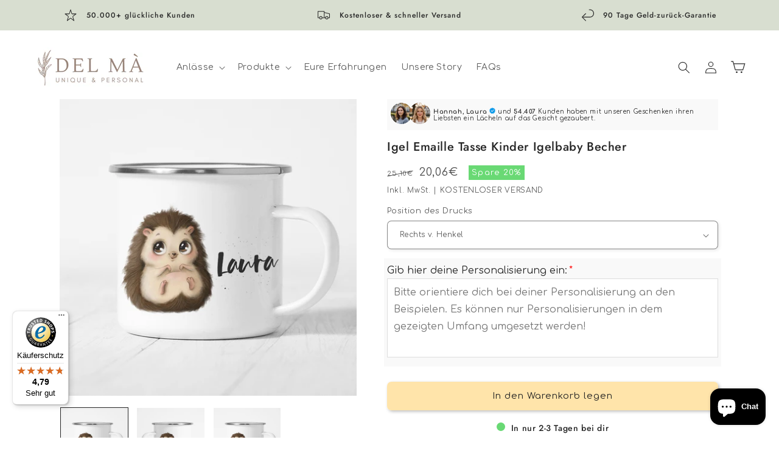

--- FILE ---
content_type: text/html; charset=utf-8
request_url: https://del-ma.art/de-at/products/igel-tasse-emaille-personalisiert-kinder-73771
body_size: 72199
content:
<!doctype html>
<html class="js" lang="de">
  <head>
    <meta charset="utf-8">
    <meta http-equiv="X-UA-Compatible" content="IE=edge">
    <meta name="viewport" content="width=device-width,initial-scale=1">
    <meta name="theme-color" content="">
    <link rel="canonical" href="https://del-ma.art/de-at/products/igel-tasse-emaille-personalisiert-kinder-73771"><link rel="icon" type="image/png" href="//del-ma.art/cdn/shop/files/del-ma-logo.png?crop=center&height=32&v=1645546618&width=32"><link rel="preconnect" href="https://fonts.shopifycdn.com" crossorigin><title>
      Igel Tasse Emaille Personalisiert Kinder Igelbaby Becher Name Namensgeschenk Geschenk
 &ndash; DEL MÀ</title>

    
      <meta name="description" content="Diese personalisierte, individuelle Emaille Tasse mit Namen deines Kindes und einem süßen Igel Baby ist ein perfektes Geschenk, egal ob zum Geburtstag oder Weihnachten. ♥ Emaillierte Tasse aus Metall (8,6 x 8cm) ♥ Fassungsvermögen 0,3 Liter ♥ Inkl. Baumwoll-Säckchen. ♥ Per Hand abwaschen &amp;amp; sofort trocknen ♥ 100% Zu">
    

    

<meta property="og:site_name" content="DEL MÀ">
<meta property="og:url" content="https://del-ma.art/de-at/products/igel-tasse-emaille-personalisiert-kinder-73771">
<meta property="og:title" content="Igel Tasse Emaille Personalisiert Kinder Igelbaby Becher Name Namensgeschenk Geschenk">
<meta property="og:type" content="product">
<meta property="og:description" content="Diese personalisierte, individuelle Emaille Tasse mit Namen deines Kindes und einem süßen Igel Baby ist ein perfektes Geschenk, egal ob zum Geburtstag oder Weihnachten. ♥ Emaillierte Tasse aus Metall (8,6 x 8cm) ♥ Fassungsvermögen 0,3 Liter ♥ Inkl. Baumwoll-Säckchen. ♥ Per Hand abwaschen &amp;amp; sofort trocknen ♥ 100% Zu"><meta property="og:image" content="http://del-ma.art/cdn/shop/products/il_fullxfull.3629066961_kdfu.jpg?v=1756386588">
  <meta property="og:image:secure_url" content="https://del-ma.art/cdn/shop/products/il_fullxfull.3629066961_kdfu.jpg?v=1756386588">
  <meta property="og:image:width" content="2000">
  <meta property="og:image:height" content="2000"><meta property="og:price:amount" content="20,06">
  <meta property="og:price:currency" content="EUR"><meta name="twitter:card" content="summary_large_image">
<meta name="twitter:title" content="Igel Tasse Emaille Personalisiert Kinder Igelbaby Becher Name Namensgeschenk Geschenk">
<meta name="twitter:description" content="Diese personalisierte, individuelle Emaille Tasse mit Namen deines Kindes und einem süßen Igel Baby ist ein perfektes Geschenk, egal ob zum Geburtstag oder Weihnachten. ♥ Emaillierte Tasse aus Metall (8,6 x 8cm) ♥ Fassungsvermögen 0,3 Liter ♥ Inkl. Baumwoll-Säckchen. ♥ Per Hand abwaschen &amp;amp; sofort trocknen ♥ 100% Zu">


    

    <script src="//del-ma.art/cdn/shop/t/6/assets/constants.js?v=132983761750457495441762879140" defer="defer"></script>
    <script src="//del-ma.art/cdn/shop/t/6/assets/pubsub.js?v=149383346480730046831762879142" defer="defer"></script>
    <script src="//del-ma.art/cdn/shop/t/6/assets/global.js?v=101825108903776118471762879140" defer="defer"></script>
    <script src="//del-ma.art/cdn/shop/t/6/assets/details-disclosure.js?v=13653116266235556501762879140" defer="defer"></script>
    <script src="//del-ma.art/cdn/shop/t/6/assets/details-modal.js?v=25581673532751508451762879140" defer="defer"></script>
    <script src="//del-ma.art/cdn/shop/t/6/assets/search-form.js?v=133129549252120666541762879142" defer="defer"></script><script>window.performance && window.performance.mark && window.performance.mark('shopify.content_for_header.start');</script><meta name="google-site-verification" content="5b4DyKujR4jJ0--2pK-Ed5V1psObRL8RZfPyzFpATtY">
<meta name="google-site-verification" content="Z2TwhF0j4tlbIa_eG4uPPFqqvIScD4qzUbflT_uBA5Y">
<meta name="facebook-domain-verification" content="hf79z97ynko4kmqn0zoc7pw5b2rec3">
<meta id="shopify-digital-wallet" name="shopify-digital-wallet" content="/61047242920/digital_wallets/dialog">
<meta name="shopify-checkout-api-token" content="3b966496a7277c31f57eec238c8c1123">
<meta id="in-context-paypal-metadata" data-shop-id="61047242920" data-venmo-supported="false" data-environment="production" data-locale="de_DE" data-paypal-v4="true" data-currency="EUR">
<link rel="alternate" hreflang="x-default" href="https://del-ma.art/products/igel-tasse-emaille-personalisiert-kinder-73771">
<link rel="alternate" hreflang="de" href="https://del-ma.art/products/igel-tasse-emaille-personalisiert-kinder-73771">
<link rel="alternate" hreflang="de-AT" href="https://del-ma.art/de-at/products/igel-tasse-emaille-personalisiert-kinder-73771">
<link rel="alternate" type="application/json+oembed" href="https://del-ma.art/de-at/products/igel-tasse-emaille-personalisiert-kinder-73771.oembed">
<script async="async" src="/checkouts/internal/preloads.js?locale=de-AT"></script>
<link rel="preconnect" href="https://shop.app" crossorigin="anonymous">
<script async="async" src="https://shop.app/checkouts/internal/preloads.js?locale=de-AT&shop_id=61047242920" crossorigin="anonymous"></script>
<script id="apple-pay-shop-capabilities" type="application/json">{"shopId":61047242920,"countryCode":"DE","currencyCode":"EUR","merchantCapabilities":["supports3DS"],"merchantId":"gid:\/\/shopify\/Shop\/61047242920","merchantName":"DEL MÀ","requiredBillingContactFields":["postalAddress","email"],"requiredShippingContactFields":["postalAddress","email"],"shippingType":"shipping","supportedNetworks":["visa","maestro","masterCard","amex"],"total":{"type":"pending","label":"DEL MÀ","amount":"1.00"},"shopifyPaymentsEnabled":true,"supportsSubscriptions":true}</script>
<script id="shopify-features" type="application/json">{"accessToken":"3b966496a7277c31f57eec238c8c1123","betas":["rich-media-storefront-analytics"],"domain":"del-ma.art","predictiveSearch":true,"shopId":61047242920,"locale":"de"}</script>
<script>var Shopify = Shopify || {};
Shopify.shop = "del-ma-art.myshopify.com";
Shopify.locale = "de";
Shopify.currency = {"active":"EUR","rate":"1.0"};
Shopify.country = "AT";
Shopify.theme = {"name":"Dawn (Conversfy CRO Add-on, 3.0.15)","id":180530086155,"schema_name":"Dawn","schema_version":"15.3.0","theme_store_id":null,"role":"main"};
Shopify.theme.handle = "null";
Shopify.theme.style = {"id":null,"handle":null};
Shopify.cdnHost = "del-ma.art/cdn";
Shopify.routes = Shopify.routes || {};
Shopify.routes.root = "/de-at/";</script>
<script type="module">!function(o){(o.Shopify=o.Shopify||{}).modules=!0}(window);</script>
<script>!function(o){function n(){var o=[];function n(){o.push(Array.prototype.slice.apply(arguments))}return n.q=o,n}var t=o.Shopify=o.Shopify||{};t.loadFeatures=n(),t.autoloadFeatures=n()}(window);</script>
<script>
  window.ShopifyPay = window.ShopifyPay || {};
  window.ShopifyPay.apiHost = "shop.app\/pay";
  window.ShopifyPay.redirectState = null;
</script>
<script id="shop-js-analytics" type="application/json">{"pageType":"product"}</script>
<script defer="defer" async type="module" src="//del-ma.art/cdn/shopifycloud/shop-js/modules/v2/client.init-shop-cart-sync_D96QZrIF.de.esm.js"></script>
<script defer="defer" async type="module" src="//del-ma.art/cdn/shopifycloud/shop-js/modules/v2/chunk.common_SV6uigsF.esm.js"></script>
<script type="module">
  await import("//del-ma.art/cdn/shopifycloud/shop-js/modules/v2/client.init-shop-cart-sync_D96QZrIF.de.esm.js");
await import("//del-ma.art/cdn/shopifycloud/shop-js/modules/v2/chunk.common_SV6uigsF.esm.js");

  window.Shopify.SignInWithShop?.initShopCartSync?.({"fedCMEnabled":true,"windoidEnabled":true});

</script>
<script>
  window.Shopify = window.Shopify || {};
  if (!window.Shopify.featureAssets) window.Shopify.featureAssets = {};
  window.Shopify.featureAssets['shop-js'] = {"shop-cart-sync":["modules/v2/client.shop-cart-sync_D9v5EJ5H.de.esm.js","modules/v2/chunk.common_SV6uigsF.esm.js"],"init-fed-cm":["modules/v2/client.init-fed-cm_DlbV7VrN.de.esm.js","modules/v2/chunk.common_SV6uigsF.esm.js"],"shop-button":["modules/v2/client.shop-button_7yN-YEo8.de.esm.js","modules/v2/chunk.common_SV6uigsF.esm.js"],"shop-cash-offers":["modules/v2/client.shop-cash-offers_CZ39C1VE.de.esm.js","modules/v2/chunk.common_SV6uigsF.esm.js","modules/v2/chunk.modal_CqlMJe-n.esm.js"],"init-windoid":["modules/v2/client.init-windoid_CPAVU_59.de.esm.js","modules/v2/chunk.common_SV6uigsF.esm.js"],"init-shop-email-lookup-coordinator":["modules/v2/client.init-shop-email-lookup-coordinator_BE78sutm.de.esm.js","modules/v2/chunk.common_SV6uigsF.esm.js"],"shop-toast-manager":["modules/v2/client.shop-toast-manager_Dc8Kqo2D.de.esm.js","modules/v2/chunk.common_SV6uigsF.esm.js"],"shop-login-button":["modules/v2/client.shop-login-button_CdH6DD4B.de.esm.js","modules/v2/chunk.common_SV6uigsF.esm.js","modules/v2/chunk.modal_CqlMJe-n.esm.js"],"avatar":["modules/v2/client.avatar_BTnouDA3.de.esm.js"],"pay-button":["modules/v2/client.pay-button_BaMaWndh.de.esm.js","modules/v2/chunk.common_SV6uigsF.esm.js"],"init-shop-cart-sync":["modules/v2/client.init-shop-cart-sync_D96QZrIF.de.esm.js","modules/v2/chunk.common_SV6uigsF.esm.js"],"init-customer-accounts":["modules/v2/client.init-customer-accounts_DPOSv1Vm.de.esm.js","modules/v2/client.shop-login-button_CdH6DD4B.de.esm.js","modules/v2/chunk.common_SV6uigsF.esm.js","modules/v2/chunk.modal_CqlMJe-n.esm.js"],"init-shop-for-new-customer-accounts":["modules/v2/client.init-shop-for-new-customer-accounts_CQXgmjbo.de.esm.js","modules/v2/client.shop-login-button_CdH6DD4B.de.esm.js","modules/v2/chunk.common_SV6uigsF.esm.js","modules/v2/chunk.modal_CqlMJe-n.esm.js"],"init-customer-accounts-sign-up":["modules/v2/client.init-customer-accounts-sign-up_BxD8dlgd.de.esm.js","modules/v2/client.shop-login-button_CdH6DD4B.de.esm.js","modules/v2/chunk.common_SV6uigsF.esm.js","modules/v2/chunk.modal_CqlMJe-n.esm.js"],"checkout-modal":["modules/v2/client.checkout-modal_CKh-sfKU.de.esm.js","modules/v2/chunk.common_SV6uigsF.esm.js","modules/v2/chunk.modal_CqlMJe-n.esm.js"],"shop-follow-button":["modules/v2/client.shop-follow-button_CTvrvDxo.de.esm.js","modules/v2/chunk.common_SV6uigsF.esm.js","modules/v2/chunk.modal_CqlMJe-n.esm.js"],"lead-capture":["modules/v2/client.lead-capture_CuieyBjh.de.esm.js","modules/v2/chunk.common_SV6uigsF.esm.js","modules/v2/chunk.modal_CqlMJe-n.esm.js"],"shop-login":["modules/v2/client.shop-login_D_5Nijtq.de.esm.js","modules/v2/chunk.common_SV6uigsF.esm.js","modules/v2/chunk.modal_CqlMJe-n.esm.js"],"payment-terms":["modules/v2/client.payment-terms_B0kyqrWX.de.esm.js","modules/v2/chunk.common_SV6uigsF.esm.js","modules/v2/chunk.modal_CqlMJe-n.esm.js"]};
</script>
<script>(function() {
  var isLoaded = false;
  function asyncLoad() {
    if (isLoaded) return;
    isLoaded = true;
    var urls = ["https:\/\/cdn.shopify.com\/s\/files\/1\/0610\/4724\/2920\/t\/3\/assets\/globo.options.init.js?v=1646815063\u0026shop=del-ma-art.myshopify.com","\/\/loader.wisepops.com\/get-loader.js?v=1\u0026site=wUxNqEnEME\u0026shop=del-ma-art.myshopify.com","https:\/\/app.gdpr-legal-cookie.com\/get-script.php?shop=del-ma-art.myshopify.com","https:\/\/tseish-app.connect.trustedshops.com\/esc.js?apiBaseUrl=aHR0cHM6Ly90c2Vpc2gtYXBwLmNvbm5lY3QudHJ1c3RlZHNob3BzLmNvbQ==\u0026instanceId=ZGVsLW1hLWFydC5teXNob3BpZnkuY29t\u0026shop=del-ma-art.myshopify.com","https:\/\/cdn.customily.com\/shopify\/static\/customily.shopify.script.js?shop=del-ma-art.myshopify.com"];
    for (var i = 0; i < urls.length; i++) {
      var s = document.createElement('script');
      s.type = 'text/javascript';
      s.async = true;
      s.src = urls[i];
      var x = document.getElementsByTagName('script')[0];
      x.parentNode.insertBefore(s, x);
    }
  };
  if(window.attachEvent) {
    window.attachEvent('onload', asyncLoad);
  } else {
    window.addEventListener('load', asyncLoad, false);
  }
})();</script>
<script id="__st">var __st={"a":61047242920,"offset":3600,"reqid":"53c50654-9c4d-405e-81be-7994d05491c6-1768428171","pageurl":"del-ma.art\/de-at\/products\/igel-tasse-emaille-personalisiert-kinder-73771","u":"27fb16b91f7e","p":"product","rtyp":"product","rid":7357751525544};</script>
<script>window.ShopifyPaypalV4VisibilityTracking = true;</script>
<script id="captcha-bootstrap">!function(){'use strict';const t='contact',e='account',n='new_comment',o=[[t,t],['blogs',n],['comments',n],[t,'customer']],c=[[e,'customer_login'],[e,'guest_login'],[e,'recover_customer_password'],[e,'create_customer']],r=t=>t.map((([t,e])=>`form[action*='/${t}']:not([data-nocaptcha='true']) input[name='form_type'][value='${e}']`)).join(','),a=t=>()=>t?[...document.querySelectorAll(t)].map((t=>t.form)):[];function s(){const t=[...o],e=r(t);return a(e)}const i='password',u='form_key',d=['recaptcha-v3-token','g-recaptcha-response','h-captcha-response',i],f=()=>{try{return window.sessionStorage}catch{return}},m='__shopify_v',_=t=>t.elements[u];function p(t,e,n=!1){try{const o=window.sessionStorage,c=JSON.parse(o.getItem(e)),{data:r}=function(t){const{data:e,action:n}=t;return t[m]||n?{data:e,action:n}:{data:t,action:n}}(c);for(const[e,n]of Object.entries(r))t.elements[e]&&(t.elements[e].value=n);n&&o.removeItem(e)}catch(o){console.error('form repopulation failed',{error:o})}}const l='form_type',E='cptcha';function T(t){t.dataset[E]=!0}const w=window,h=w.document,L='Shopify',v='ce_forms',y='captcha';let A=!1;((t,e)=>{const n=(g='f06e6c50-85a8-45c8-87d0-21a2b65856fe',I='https://cdn.shopify.com/shopifycloud/storefront-forms-hcaptcha/ce_storefront_forms_captcha_hcaptcha.v1.5.2.iife.js',D={infoText:'Durch hCaptcha geschützt',privacyText:'Datenschutz',termsText:'Allgemeine Geschäftsbedingungen'},(t,e,n)=>{const o=w[L][v],c=o.bindForm;if(c)return c(t,g,e,D).then(n);var r;o.q.push([[t,g,e,D],n]),r=I,A||(h.body.append(Object.assign(h.createElement('script'),{id:'captcha-provider',async:!0,src:r})),A=!0)});var g,I,D;w[L]=w[L]||{},w[L][v]=w[L][v]||{},w[L][v].q=[],w[L][y]=w[L][y]||{},w[L][y].protect=function(t,e){n(t,void 0,e),T(t)},Object.freeze(w[L][y]),function(t,e,n,w,h,L){const[v,y,A,g]=function(t,e,n){const i=e?o:[],u=t?c:[],d=[...i,...u],f=r(d),m=r(i),_=r(d.filter((([t,e])=>n.includes(e))));return[a(f),a(m),a(_),s()]}(w,h,L),I=t=>{const e=t.target;return e instanceof HTMLFormElement?e:e&&e.form},D=t=>v().includes(t);t.addEventListener('submit',(t=>{const e=I(t);if(!e)return;const n=D(e)&&!e.dataset.hcaptchaBound&&!e.dataset.recaptchaBound,o=_(e),c=g().includes(e)&&(!o||!o.value);(n||c)&&t.preventDefault(),c&&!n&&(function(t){try{if(!f())return;!function(t){const e=f();if(!e)return;const n=_(t);if(!n)return;const o=n.value;o&&e.removeItem(o)}(t);const e=Array.from(Array(32),(()=>Math.random().toString(36)[2])).join('');!function(t,e){_(t)||t.append(Object.assign(document.createElement('input'),{type:'hidden',name:u})),t.elements[u].value=e}(t,e),function(t,e){const n=f();if(!n)return;const o=[...t.querySelectorAll(`input[type='${i}']`)].map((({name:t})=>t)),c=[...d,...o],r={};for(const[a,s]of new FormData(t).entries())c.includes(a)||(r[a]=s);n.setItem(e,JSON.stringify({[m]:1,action:t.action,data:r}))}(t,e)}catch(e){console.error('failed to persist form',e)}}(e),e.submit())}));const S=(t,e)=>{t&&!t.dataset[E]&&(n(t,e.some((e=>e===t))),T(t))};for(const o of['focusin','change'])t.addEventListener(o,(t=>{const e=I(t);D(e)&&S(e,y())}));const B=e.get('form_key'),M=e.get(l),P=B&&M;t.addEventListener('DOMContentLoaded',(()=>{const t=y();if(P)for(const e of t)e.elements[l].value===M&&p(e,B);[...new Set([...A(),...v().filter((t=>'true'===t.dataset.shopifyCaptcha))])].forEach((e=>S(e,t)))}))}(h,new URLSearchParams(w.location.search),n,t,e,['guest_login'])})(!0,!0)}();</script>
<script integrity="sha256-4kQ18oKyAcykRKYeNunJcIwy7WH5gtpwJnB7kiuLZ1E=" data-source-attribution="shopify.loadfeatures" defer="defer" src="//del-ma.art/cdn/shopifycloud/storefront/assets/storefront/load_feature-a0a9edcb.js" crossorigin="anonymous"></script>
<script crossorigin="anonymous" defer="defer" src="//del-ma.art/cdn/shopifycloud/storefront/assets/shopify_pay/storefront-65b4c6d7.js?v=20250812"></script>
<script data-source-attribution="shopify.dynamic_checkout.dynamic.init">var Shopify=Shopify||{};Shopify.PaymentButton=Shopify.PaymentButton||{isStorefrontPortableWallets:!0,init:function(){window.Shopify.PaymentButton.init=function(){};var t=document.createElement("script");t.src="https://del-ma.art/cdn/shopifycloud/portable-wallets/latest/portable-wallets.de.js",t.type="module",document.head.appendChild(t)}};
</script>
<script data-source-attribution="shopify.dynamic_checkout.buyer_consent">
  function portableWalletsHideBuyerConsent(e){var t=document.getElementById("shopify-buyer-consent"),n=document.getElementById("shopify-subscription-policy-button");t&&n&&(t.classList.add("hidden"),t.setAttribute("aria-hidden","true"),n.removeEventListener("click",e))}function portableWalletsShowBuyerConsent(e){var t=document.getElementById("shopify-buyer-consent"),n=document.getElementById("shopify-subscription-policy-button");t&&n&&(t.classList.remove("hidden"),t.removeAttribute("aria-hidden"),n.addEventListener("click",e))}window.Shopify?.PaymentButton&&(window.Shopify.PaymentButton.hideBuyerConsent=portableWalletsHideBuyerConsent,window.Shopify.PaymentButton.showBuyerConsent=portableWalletsShowBuyerConsent);
</script>
<script data-source-attribution="shopify.dynamic_checkout.cart.bootstrap">document.addEventListener("DOMContentLoaded",(function(){function t(){return document.querySelector("shopify-accelerated-checkout-cart, shopify-accelerated-checkout")}if(t())Shopify.PaymentButton.init();else{new MutationObserver((function(e,n){t()&&(Shopify.PaymentButton.init(),n.disconnect())})).observe(document.body,{childList:!0,subtree:!0})}}));
</script>
<link id="shopify-accelerated-checkout-styles" rel="stylesheet" media="screen" href="https://del-ma.art/cdn/shopifycloud/portable-wallets/latest/accelerated-checkout-backwards-compat.css" crossorigin="anonymous">
<style id="shopify-accelerated-checkout-cart">
        #shopify-buyer-consent {
  margin-top: 1em;
  display: inline-block;
  width: 100%;
}

#shopify-buyer-consent.hidden {
  display: none;
}

#shopify-subscription-policy-button {
  background: none;
  border: none;
  padding: 0;
  text-decoration: underline;
  font-size: inherit;
  cursor: pointer;
}

#shopify-subscription-policy-button::before {
  box-shadow: none;
}

      </style>
<script id="sections-script" data-sections="header" defer="defer" src="//del-ma.art/cdn/shop/t/6/compiled_assets/scripts.js?10942"></script>
<script>window.performance && window.performance.mark && window.performance.mark('shopify.content_for_header.end');</script>


    <style data-shopify>
      @font-face {
  font-family: Comfortaa;
  font-weight: 400;
  font-style: normal;
  font-display: swap;
  src: url("//del-ma.art/cdn/fonts/comfortaa/comfortaa_n4.a743a7214d01e6724c5cbf5d9aa2a05cd6da5529.woff2") format("woff2"),
       url("//del-ma.art/cdn/fonts/comfortaa/comfortaa_n4.2bb04e1f1fbef2bde5a0f1292efab664faace33a.woff") format("woff");
}

      @font-face {
  font-family: Comfortaa;
  font-weight: 700;
  font-style: normal;
  font-display: swap;
  src: url("//del-ma.art/cdn/fonts/comfortaa/comfortaa_n7.905e6b0b2fb1cbd353345b24b787b64f731b236a.woff2") format("woff2"),
       url("//del-ma.art/cdn/fonts/comfortaa/comfortaa_n7.f410a613a00fb451664e9c42481c2d3263feded4.woff") format("woff");
}

      
      
      @font-face {
  font-family: Jost;
  font-weight: 500;
  font-style: normal;
  font-display: swap;
  src: url("//del-ma.art/cdn/fonts/jost/jost_n5.7c8497861ffd15f4e1284cd221f14658b0e95d61.woff2") format("woff2"),
       url("//del-ma.art/cdn/fonts/jost/jost_n5.fb6a06896db583cc2df5ba1b30d9c04383119dd9.woff") format("woff");
}


      
        :root,
        .color-background-1 {
          --color-background: 255,255,255;
        
          --gradient-background: #ffffff;
        

        

        --color-foreground: 37,37,37;
        --color-background-contrast: 191,191,191;
        --color-shadow: 37,37,37;
        --color-button: 255,228,170;
        --color-button-text: 37,37,37;
        --color-secondary-button: 255,255,255;
        --color-secondary-button-text: 37,37,37;
        --color-link: 37,37,37;
        --color-badge-foreground: 37,37,37;
        --color-badge-background: 255,255,255;
        --color-badge-border: 37,37,37;
        --payment-terms-background-color: rgb(255 255 255);
      }
      
        
        .color-background-2 {
          --color-background: 243,243,243;
        
          --gradient-background: #f3f3f3;
        

        

        --color-foreground: 37,37,37;
        --color-background-contrast: 179,179,179;
        --color-shadow: 243,243,243;
        --color-button: 37,37,37;
        --color-button-text: 243,243,243;
        --color-secondary-button: 243,243,243;
        --color-secondary-button-text: 42,22,12;
        --color-link: 42,22,12;
        --color-badge-foreground: 37,37,37;
        --color-badge-background: 243,243,243;
        --color-badge-border: 37,37,37;
        --payment-terms-background-color: rgb(243 243 243);
      }
      
        
        .color-inverse {
          --color-background: 216,222,208;
        
          --gradient-background: #d8ded0;
        

        

        --color-foreground: 37,37,37;
        --color-background-contrast: 154,169,133;
        --color-shadow: 255,228,170;
        --color-button: 255,228,170;
        --color-button-text: 37,37,37;
        --color-secondary-button: 216,222,208;
        --color-secondary-button-text: 37,37,37;
        --color-link: 37,37,37;
        --color-badge-foreground: 37,37,37;
        --color-badge-background: 216,222,208;
        --color-badge-border: 37,37,37;
        --payment-terms-background-color: rgb(216 222 208);
      }
      
        
        .color-accent-1 {
          --color-background: 236,228,214;
        
          --gradient-background: #ece4d6;
        

        

        --color-foreground: 37,37,37;
        --color-background-contrast: 196,171,127;
        --color-shadow: 255,228,170;
        --color-button: 255,228,170;
        --color-button-text: 37,37,37;
        --color-secondary-button: 236,228,214;
        --color-secondary-button-text: 255,255,255;
        --color-link: 255,255,255;
        --color-badge-foreground: 37,37,37;
        --color-badge-background: 236,228,214;
        --color-badge-border: 37,37,37;
        --payment-terms-background-color: rgb(236 228 214);
      }
      
        
        .color-accent-2 {
          --color-background: 243,243,243;
        
          --gradient-background: #f3f3f3;
        

        

        --color-foreground: 255,255,255;
        --color-background-contrast: 179,179,179;
        --color-shadow: 255,228,170;
        --color-button: 255,228,170;
        --color-button-text: 37,37,37;
        --color-secondary-button: 243,243,243;
        --color-secondary-button-text: 255,255,255;
        --color-link: 255,255,255;
        --color-badge-foreground: 255,255,255;
        --color-badge-background: 243,243,243;
        --color-badge-border: 255,255,255;
        --payment-terms-background-color: rgb(243 243 243);
      }
      

      body, .color-background-1, .color-background-2, .color-inverse, .color-accent-1, .color-accent-2 {
        color: rgba(var(--color-foreground), 0.75);
        background-color: rgb(var(--color-background));
      }

      :root {
        --font-body-family: Comfortaa, sans-serif;
        --font-body-style: normal;
        --font-body-weight: 400;
        --font-body-weight-bold: 700;

        --font-heading-family: Jost, sans-serif;
        --font-heading-style: normal;
        --font-heading-weight: 500;

        --font-body-scale: 1.0;
        --font-heading-scale: 1.0;

        --media-padding: px;
        --media-border-opacity: 0.0;
        --media-border-width: 0px;
        --media-radius: 0px;
        --media-shadow-opacity: 0.0;
        --media-shadow-horizontal-offset: 0px;
        --media-shadow-vertical-offset: 4px;
        --media-shadow-blur-radius: 5px;
        --media-shadow-visible: 0;

        --page-width: 140rem;
        --page-width-margin: 0rem;

        --product-card-image-padding: 0.0rem;
        --product-card-corner-radius: 0.2rem;
        --product-card-text-alignment: center;
        --product-card-border-width: 0.0rem;
        --product-card-border-opacity: 0.1;
        --product-card-shadow-opacity: 0.0;
        --product-card-shadow-visible: 0;
        --product-card-shadow-horizontal-offset: 0.0rem;
        --product-card-shadow-vertical-offset: 0.4rem;
        --product-card-shadow-blur-radius: 0.0rem;

        --collection-card-image-padding: 0.0rem;
        --collection-card-corner-radius: 0.6rem;
        --collection-card-text-alignment: left;
        --collection-card-border-width: 0.0rem;
        --collection-card-border-opacity: 0.1;
        --collection-card-shadow-opacity: 0.0;
        --collection-card-shadow-visible: 0;
        --collection-card-shadow-horizontal-offset: 0.0rem;
        --collection-card-shadow-vertical-offset: 0.4rem;
        --collection-card-shadow-blur-radius: 0.5rem;

        --blog-card-image-padding: 0.0rem;
        --blog-card-corner-radius: 0.0rem;
        --blog-card-text-alignment: left;
        --blog-card-border-width: 0.0rem;
        --blog-card-border-opacity: 0.1;
        --blog-card-shadow-opacity: 0.0;
        --blog-card-shadow-visible: 0;
        --blog-card-shadow-horizontal-offset: 0.0rem;
        --blog-card-shadow-vertical-offset: 0.4rem;
        --blog-card-shadow-blur-radius: 0.5rem;

        --badge-corner-radius: 0.0rem;

        --popup-border-width: 1px;
        --popup-border-opacity: 0.1;
        --popup-corner-radius: 6px;
        --popup-shadow-opacity: 0.0;
        --popup-shadow-horizontal-offset: 0px;
        --popup-shadow-vertical-offset: 4px;
        --popup-shadow-blur-radius: 5px;

        --drawer-border-width: 1px;
        --drawer-border-opacity: 0.1;
        --drawer-shadow-opacity: 0.0;
        --drawer-shadow-horizontal-offset: 0px;
        --drawer-shadow-vertical-offset: 4px;
        --drawer-shadow-blur-radius: 5px;

        --spacing-sections-desktop: 0px;
        --spacing-sections-mobile: 0px;

        --grid-desktop-vertical-spacing: 4px;
        --grid-desktop-horizontal-spacing: 4px;
        --grid-mobile-vertical-spacing: 2px;
        --grid-mobile-horizontal-spacing: 2px;

        --text-boxes-border-opacity: 0.1;
        --text-boxes-border-width: 0px;
        --text-boxes-radius: 6px;
        --text-boxes-shadow-opacity: 0.0;
        --text-boxes-shadow-visible: 0;
        --text-boxes-shadow-horizontal-offset: 0px;
        --text-boxes-shadow-vertical-offset: 4px;
        --text-boxes-shadow-blur-radius: 5px;

        --buttons-radius: 6px;
        --buttons-radius-outset: 7px;
        --buttons-border-width: 1px;
        --buttons-border-opacity: 1.0;
        --buttons-shadow-opacity: 0.3;
        --buttons-shadow-visible: 1;
        --buttons-shadow-horizontal-offset: 2px;
        --buttons-shadow-vertical-offset: 2px;
        --buttons-shadow-blur-radius: 5px;
        --buttons-border-offset: 0.3px;

        --inputs-radius: 6px;
        --inputs-border-width: 1px;
        --inputs-border-opacity: 0.55;
        --inputs-shadow-opacity: 0.1;
        --inputs-shadow-horizontal-offset: 2px;
        --inputs-margin-offset: 2px;
        --inputs-shadow-vertical-offset: 2px;
        --inputs-shadow-blur-radius: 5px;
        --inputs-radius-outset: 7px;

        --variant-pills-radius: 6px;
        --variant-pills-border-width: 1px;
        --variant-pills-border-opacity: 0.55;
        --variant-pills-shadow-opacity: 0.1;
        --variant-pills-shadow-horizontal-offset: 2px;
        --variant-pills-shadow-vertical-offset: 2px;
        --variant-pills-shadow-blur-radius: 5px;
      }

      *,
      *::before,
      *::after {
        box-sizing: inherit;
      }

      html {
        box-sizing: border-box;
        font-size: calc(var(--font-body-scale) * 62.5%);
        height: 100%;
      }

      body {
        display: grid;
        grid-template-rows: auto auto 1fr auto;
        grid-template-columns: 100%;
        min-height: 100%;
        margin: 0;
        font-size: 1.5rem;
        letter-spacing: 0.06rem;
        line-height: calc(1 + 0.8 / var(--font-body-scale));
        font-family: var(--font-body-family);
        font-style: var(--font-body-style);
        font-weight: var(--font-body-weight);
      }

      @media screen and (min-width: 750px) {
        body {
          font-size: 1.6rem;
        }
      }
    </style>

    <link href="//del-ma.art/cdn/shop/t/6/assets/base.css?v=57902039332327943991763635477" rel="stylesheet" type="text/css" media="all" />
    <link rel="stylesheet" href="//del-ma.art/cdn/shop/t/6/assets/component-cart-items.css?v=51296737111931899511762879140" media="print" onload="this.media='all'"><link href="//del-ma.art/cdn/shop/t/6/assets/component-cart-drawer.css?v=177280821863495773381762879140" rel="stylesheet" type="text/css" media="all" />
      <link href="//del-ma.art/cdn/shop/t/6/assets/component-cart.css?v=90848972192920085621762879140" rel="stylesheet" type="text/css" media="all" />
      <link href="//del-ma.art/cdn/shop/t/6/assets/component-totals.css?v=152627375074916671991762879140" rel="stylesheet" type="text/css" media="all" />
      <link href="//del-ma.art/cdn/shop/t/6/assets/component-price.css?v=154087494153202514341763299318" rel="stylesheet" type="text/css" media="all" />
      <link href="//del-ma.art/cdn/shop/t/6/assets/component-discounts.css?v=152760482443307489271762879140" rel="stylesheet" type="text/css" media="all" />

      <link rel="preload" as="font" href="//del-ma.art/cdn/fonts/comfortaa/comfortaa_n4.a743a7214d01e6724c5cbf5d9aa2a05cd6da5529.woff2" type="font/woff2" crossorigin>
      

      <link rel="preload" as="font" href="//del-ma.art/cdn/fonts/jost/jost_n5.7c8497861ffd15f4e1284cd221f14658b0e95d61.woff2" type="font/woff2" crossorigin>
      
<link href="//del-ma.art/cdn/shop/t/6/assets/component-localization-form.css?v=183697813892374098931762879140" rel="stylesheet" type="text/css" media="all" />
      <script src="//del-ma.art/cdn/shop/t/6/assets/localization-form.js?v=164268818841243317291762879142" defer="defer"></script><link
        rel="stylesheet"
        href="//del-ma.art/cdn/shop/t/6/assets/component-predictive-search.css?v=118923337488134913561762879140"
        media="print"
        onload="this.media='all'"
      ><script>
      if (Shopify.designMode) {
        document.documentElement.classList.add('shopify-design-mode');
      }
    </script>

    
  <!-- BEGIN app block: shopify://apps/judge-me-reviews/blocks/judgeme_core/61ccd3b1-a9f2-4160-9fe9-4fec8413e5d8 --><!-- Start of Judge.me Core -->






<link rel="dns-prefetch" href="https://cdnwidget.judge.me">
<link rel="dns-prefetch" href="https://cdn.judge.me">
<link rel="dns-prefetch" href="https://cdn1.judge.me">
<link rel="dns-prefetch" href="https://api.judge.me">

<script data-cfasync='false' class='jdgm-settings-script'>window.jdgmSettings={"pagination":5,"disable_web_reviews":false,"badge_no_review_text":"Keine Bewertungen","badge_n_reviews_text":"{{ n }} ","badge_star_color":"#FFD483","hide_badge_preview_if_no_reviews":true,"badge_hide_text":false,"enforce_center_preview_badge":false,"widget_title":"Echte Erfahrungen. Echte Emotionen.","widget_open_form_text":"Bewertung schreiben","widget_close_form_text":"Bewertung abbrechen","widget_refresh_page_text":"Seite aktualisieren","widget_summary_text":"Basierend auf {{ number_of_reviews }} Bewertungen","widget_no_review_text":"Schreiben Sie die erste Bewertung","widget_name_field_text":"Anzeigename","widget_verified_name_field_text":"Verifizierter Name (öffentlich)","widget_name_placeholder_text":"Anzeigename","widget_required_field_error_text":"Dieses Feld ist erforderlich.","widget_email_field_text":"E-Mail-Adresse","widget_verified_email_field_text":"Verifizierte E-Mail (privat, kann nicht bearbeitet werden)","widget_email_placeholder_text":"Ihre E-Mail-Adresse","widget_email_field_error_text":"Bitte geben Sie eine gültige E-Mail-Adresse ein.","widget_rating_field_text":"Bewertung","widget_review_title_field_text":"Bewertungstitel","widget_review_title_placeholder_text":"Geben Sie Ihrer Bewertung einen Titel","widget_review_body_field_text":"Bewertungsinhalt","widget_review_body_placeholder_text":"Beginnen Sie hier zu schreiben...","widget_pictures_field_text":"Bild/Video (optional)","widget_submit_review_text":"Bewertung abschicken","widget_submit_verified_review_text":"Verifizierte Bewertung abschicken","widget_submit_success_msg_with_auto_publish":"Vielen Dank! Bitte aktualisieren Sie die Seite in wenigen Momenten, um Ihre Bewertung zu sehen. Sie können Ihre Bewertung entfernen oder bearbeiten, indem Sie sich bei \u003ca href='https://judge.me/login' target='_blank' rel='nofollow noopener'\u003eJudge.me\u003c/a\u003e anmelden","widget_submit_success_msg_no_auto_publish":"Vielen Dank! Ihre Bewertung wird veröffentlicht, sobald sie vom Shop-Administrator genehmigt wurde. Sie können Ihre Bewertung entfernen oder bearbeiten, indem Sie sich bei \u003ca href='https://judge.me/login' target='_blank' rel='nofollow noopener'\u003eJudge.me\u003c/a\u003e anmelden","widget_show_default_reviews_out_of_total_text":"Es werden {{ n_reviews_shown }} von {{ n_reviews }} Bewertungen angezeigt.","widget_show_all_link_text":"Alle anzeigen","widget_show_less_link_text":"Weniger anzeigen","widget_author_said_text":"{{ reviewer_name }} sagte:","widget_days_text":"vor {{ n }} Tag/Tagen","widget_weeks_text":"vor {{ n }} Woche/Wochen","widget_months_text":"vor {{ n }} Monat/Monaten","widget_years_text":"vor {{ n }} Jahr/Jahren","widget_yesterday_text":"Gestern","widget_today_text":"Heute","widget_replied_text":"\u003e\u003e {{ shop_name }} antwortete:","widget_read_more_text":"Mehr lesen","widget_reviewer_name_as_initial":"last_initial","widget_rating_filter_color":"#FFD483","widget_rating_filter_see_all_text":"Alle Bewertungen anzeigen","widget_sorting_most_recent_text":"Neueste","widget_sorting_highest_rating_text":"Höchste Bewertung","widget_sorting_lowest_rating_text":"Niedrigste Bewertung","widget_sorting_with_pictures_text":"Nur Bilder","widget_sorting_most_helpful_text":"Hilfreichste","widget_open_question_form_text":"Eine Frage stellen","widget_reviews_subtab_text":"Bewertungen","widget_questions_subtab_text":"Fragen","widget_question_label_text":"Frage","widget_answer_label_text":"Antwort","widget_question_placeholder_text":"Schreiben Sie hier Ihre Frage","widget_submit_question_text":"Frage absenden","widget_question_submit_success_text":"Vielen Dank für Ihre Frage! Wir werden Sie benachrichtigen, sobald sie beantwortet wird.","widget_star_color":"#FFD483","verified_badge_text":"Verifiziert","verified_badge_bg_color":"","verified_badge_text_color":"","verified_badge_placement":"left-of-reviewer-name","widget_review_max_height":3,"widget_hide_border":true,"widget_social_share":false,"widget_thumb":false,"widget_review_location_show":false,"widget_location_format":"country_iso_code","all_reviews_include_out_of_store_products":true,"all_reviews_out_of_store_text":"(außerhalb des Shops)","all_reviews_pagination":100,"all_reviews_product_name_prefix_text":"über","enable_review_pictures":true,"enable_question_anwser":false,"widget_theme":"leex","review_date_format":"dd/mm/yyyy","default_sort_method":"highest-rating","widget_product_reviews_subtab_text":"Produktbewertungen","widget_shop_reviews_subtab_text":"Shop-Bewertungen","widget_other_products_reviews_text":"Bewertungen für andere Produkte","widget_store_reviews_subtab_text":"Shop-Bewertungen","widget_no_store_reviews_text":"Dieser Shop hat noch keine Bewertungen erhalten","widget_web_restriction_product_reviews_text":"Dieses Produkt hat noch keine Bewertungen erhalten","widget_no_items_text":"Keine Elemente gefunden","widget_show_more_text":"Mehr anzeigen","widget_write_a_store_review_text":"Bewertung schreiben","widget_other_languages_heading":"Bewertungen in anderen Sprachen","widget_translate_review_text":"Bewertung übersetzen nach {{ language }}","widget_translating_review_text":"Übersetzung läuft...","widget_show_original_translation_text":"Original anzeigen ({{ language }})","widget_translate_review_failed_text":"Bewertung konnte nicht übersetzt werden.","widget_translate_review_retry_text":"Erneut versuchen","widget_translate_review_try_again_later_text":"Versuchen Sie es später noch einmal","show_product_url_for_grouped_product":false,"widget_sorting_pictures_first_text":"Bilder zuerst","show_pictures_on_all_rev_page_mobile":true,"show_pictures_on_all_rev_page_desktop":true,"floating_tab_hide_mobile_install_preference":false,"floating_tab_button_name":"★ Bewertungen","floating_tab_title":"Lassen Sie Kunden für uns sprechen","floating_tab_button_color":"","floating_tab_button_background_color":"","floating_tab_url":"","floating_tab_url_enabled":true,"floating_tab_tab_style":"text","all_reviews_text_badge_text":"Kunden bewerten uns mit {{ shop.metafields.judgeme.all_reviews_rating | round: 1 }}/5 basierend auf {{ shop.metafields.judgeme.all_reviews_count }} Bewertungen.","all_reviews_text_badge_text_branded_style":"{{ shop.metafields.judgeme.all_reviews_rating | round: 1 }} von 5 Sternen basierend auf {{ shop.metafields.judgeme.all_reviews_count }} Bewertungen","is_all_reviews_text_badge_a_link":false,"show_stars_for_all_reviews_text_badge":false,"all_reviews_text_badge_url":"","all_reviews_text_style":"text","all_reviews_text_color_style":"judgeme_brand_color","all_reviews_text_color":"#108474","all_reviews_text_show_jm_brand":true,"featured_carousel_show_header":false,"featured_carousel_title":"20.000+ glückliche Kunden","testimonials_carousel_title":"Kunden sagen uns","videos_carousel_title":"Echte Kunden-Geschichten","cards_carousel_title":"Kunden sagen uns","featured_carousel_count_text":"aus {{ n }} Bewertungen","featured_carousel_add_link_to_all_reviews_page":false,"featured_carousel_url":"","featured_carousel_show_images":true,"featured_carousel_autoslide_interval":5,"featured_carousel_arrows_on_the_sides":true,"featured_carousel_height":250,"featured_carousel_width":100,"featured_carousel_image_size":100,"featured_carousel_image_height":250,"featured_carousel_arrow_color":"#eeeeee","verified_count_badge_style":"vintage","verified_count_badge_orientation":"horizontal","verified_count_badge_color_style":"judgeme_brand_color","verified_count_badge_color":"#108474","is_verified_count_badge_a_link":false,"verified_count_badge_url":"","verified_count_badge_show_jm_brand":true,"widget_rating_preset_default":5,"widget_first_sub_tab":"product-reviews","widget_show_histogram":false,"widget_histogram_use_custom_color":true,"widget_pagination_use_custom_color":true,"widget_star_use_custom_color":true,"widget_verified_badge_use_custom_color":false,"widget_write_review_use_custom_color":false,"picture_reminder_submit_button":"Upload Pictures","enable_review_videos":false,"mute_video_by_default":false,"widget_sorting_videos_first_text":"Videos zuerst","widget_review_pending_text":"Ausstehend","featured_carousel_items_for_large_screen":3,"social_share_options_order":"Facebook,Twitter","remove_microdata_snippet":true,"disable_json_ld":false,"enable_json_ld_products":false,"preview_badge_show_question_text":false,"preview_badge_no_question_text":"Keine Fragen","preview_badge_n_question_text":"{{ number_of_questions }} Frage/Fragen","qa_badge_show_icon":false,"qa_badge_position":"same-row","remove_judgeme_branding":false,"widget_add_search_bar":false,"widget_search_bar_placeholder":"Suchen","widget_sorting_verified_only_text":"Nur verifizierte","featured_carousel_theme":"vertical","featured_carousel_show_rating":true,"featured_carousel_show_title":false,"featured_carousel_show_body":true,"featured_carousel_show_date":false,"featured_carousel_show_reviewer":true,"featured_carousel_show_product":false,"featured_carousel_header_background_color":"#108474","featured_carousel_header_text_color":"#ffffff","featured_carousel_name_product_separator":"bewertet","featured_carousel_full_star_background":"#108474","featured_carousel_empty_star_background":"#dadada","featured_carousel_vertical_theme_background":"#ffffff","featured_carousel_verified_badge_enable":false,"featured_carousel_verified_badge_color":"#108474","featured_carousel_border_style":"round","featured_carousel_review_line_length_limit":3,"featured_carousel_more_reviews_button_text":"Mehr Bewertungen lesen","featured_carousel_view_product_button_text":"Produkt ansehen","all_reviews_page_load_reviews_on":"scroll","all_reviews_page_load_more_text":"Weitere Bewertungen","disable_fb_tab_reviews":false,"enable_ajax_cdn_cache":false,"widget_public_name_text":"wird öffentlich angezeigt wie","default_reviewer_name":"John Smith","default_reviewer_name_has_non_latin":true,"widget_reviewer_anonymous":"Anonym","medals_widget_title":"Judge.me Bewertungsmedaillen","medals_widget_background_color":"#f9fafb","medals_widget_position":"footer_all_pages","medals_widget_border_color":"#f9fafb","medals_widget_verified_text_position":"left","medals_widget_use_monochromatic_version":false,"medals_widget_elements_color":"#108474","show_reviewer_avatar":false,"widget_invalid_yt_video_url_error_text":"Keine YouTube-Video-URL","widget_max_length_field_error_text":"Bitte geben Sie nicht mehr als {0} Zeichen ein.","widget_show_country_flag":false,"widget_show_collected_via_shop_app":true,"widget_verified_by_shop_badge_style":"light","widget_verified_by_shop_text":"Verifiziert vom Shop","widget_show_photo_gallery":false,"widget_load_with_code_splitting":true,"widget_ugc_install_preference":false,"widget_ugc_title":"Von uns hergestellt, von Ihnen geteilt","widget_ugc_subtitle":"Markieren Sie uns, um Ihr Bild auf unserer Seite zu sehen","widget_ugc_arrows_color":"#ffffff","widget_ugc_primary_button_text":"Jetzt kaufen","widget_ugc_primary_button_background_color":"#108474","widget_ugc_primary_button_text_color":"#ffffff","widget_ugc_primary_button_border_width":"0","widget_ugc_primary_button_border_style":"none","widget_ugc_primary_button_border_color":"#108474","widget_ugc_primary_button_border_radius":"25","widget_ugc_secondary_button_text":"Mehr laden","widget_ugc_secondary_button_background_color":"#ffffff","widget_ugc_secondary_button_text_color":"#108474","widget_ugc_secondary_button_border_width":"2","widget_ugc_secondary_button_border_style":"solid","widget_ugc_secondary_button_border_color":"#108474","widget_ugc_secondary_button_border_radius":"25","widget_ugc_reviews_button_text":"Bewertungen ansehen","widget_ugc_reviews_button_background_color":"#ffffff","widget_ugc_reviews_button_text_color":"#108474","widget_ugc_reviews_button_border_width":"2","widget_ugc_reviews_button_border_style":"solid","widget_ugc_reviews_button_border_color":"#108474","widget_ugc_reviews_button_border_radius":"25","widget_ugc_reviews_button_link_to":"judgeme-reviews-page","widget_ugc_show_post_date":true,"widget_ugc_max_width":"800","widget_rating_metafield_value_type":true,"widget_primary_color":"#252525","widget_enable_secondary_color":false,"widget_secondary_color":"#4b4b4b","widget_summary_average_rating_text":"{{ average_rating }} von 5","widget_media_grid_title":"Kundenfotos \u0026 Videos","widget_media_grid_see_more_text":"Mehr sehen","widget_round_style":false,"widget_show_product_medals":false,"widget_verified_by_judgeme_text":"Verifiziert von Judge.me","widget_show_store_medals":false,"widget_verified_by_judgeme_text_in_store_medals":"Verifiziert von Judge.me","widget_media_field_exceed_quantity_message":"Entschuldigung, wir können nur {{ max_media }} für eine Bewertung akzeptieren.","widget_media_field_exceed_limit_message":"{{ file_name }} ist zu groß, bitte wählen Sie ein {{ media_type }} kleiner als {{ size_limit }}MB.","widget_review_submitted_text":"Bewertung abgesendet!","widget_question_submitted_text":"Frage abgesendet!","widget_close_form_text_question":"Abbrechen","widget_write_your_answer_here_text":"Schreiben Sie hier Ihre Antwort","widget_enabled_branded_link":true,"widget_show_collected_by_judgeme":false,"widget_reviewer_name_color":"","widget_write_review_text_color":"#252525","widget_write_review_bg_color":"#ECE4D6","widget_collected_by_judgeme_text":"gesammelt von Judge.me","widget_pagination_type":"standard","widget_load_more_text":"Mehr laden","widget_load_more_color":"#252525","widget_full_review_text":"Vollständige Bewertung","widget_read_more_reviews_text":"Mehr Bewertungen lesen","widget_read_questions_text":"Fragen lesen","widget_questions_and_answers_text":"Fragen \u0026 Antworten","widget_verified_by_text":"Verifiziert von","widget_verified_text":"Verifiziert","widget_number_of_reviews_text":"{{ number_of_reviews }} Bewertungen","widget_back_button_text":"Zurück","widget_next_button_text":"Weiter","widget_custom_forms_filter_button":"Filter","custom_forms_style":"vertical","widget_show_review_information":false,"how_reviews_are_collected":"Wie werden Bewertungen gesammelt?","widget_show_review_keywords":false,"widget_gdpr_statement":"Wie wir Ihre Daten verwenden: Wir kontaktieren Sie nur bezüglich der von Ihnen abgegebenen Bewertung und nur, wenn nötig. Durch das Absenden Ihrer Bewertung stimmen Sie den \u003ca href='https://judge.me/terms' target='_blank' rel='nofollow noopener'\u003eNutzungsbedingungen\u003c/a\u003e, der \u003ca href='https://judge.me/privacy' target='_blank' rel='nofollow noopener'\u003eDatenschutzrichtlinie\u003c/a\u003e und den \u003ca href='https://judge.me/content-policy' target='_blank' rel='nofollow noopener'\u003eInhaltsrichtlinien\u003c/a\u003e von Judge.me zu.","widget_multilingual_sorting_enabled":false,"widget_translate_review_content_enabled":false,"widget_translate_review_content_method":"manual","popup_widget_review_selection":"automatically_with_pictures","popup_widget_round_border_style":true,"popup_widget_show_title":true,"popup_widget_show_body":true,"popup_widget_show_reviewer":false,"popup_widget_show_product":true,"popup_widget_show_pictures":true,"popup_widget_use_review_picture":true,"popup_widget_show_on_home_page":true,"popup_widget_show_on_product_page":true,"popup_widget_show_on_collection_page":true,"popup_widget_show_on_cart_page":true,"popup_widget_position":"bottom_left","popup_widget_first_review_delay":5,"popup_widget_duration":5,"popup_widget_interval":5,"popup_widget_review_count":5,"popup_widget_hide_on_mobile":true,"review_snippet_widget_round_border_style":false,"review_snippet_widget_card_color":"#F9F9F9","review_snippet_widget_slider_arrows_background_color":"#FFFFFF","review_snippet_widget_slider_arrows_color":"#4B4B4B","review_snippet_widget_star_color":"#FFD814","show_product_variant":false,"all_reviews_product_variant_label_text":"Variante: ","widget_show_verified_branding":false,"widget_ai_summary_title":"Kunden sagen","widget_ai_summary_disclaimer":"KI-gestützte Bewertungszusammenfassung basierend auf aktuellen Kundenbewertungen","widget_show_ai_summary":false,"widget_show_ai_summary_bg":false,"widget_show_review_title_input":true,"redirect_reviewers_invited_via_email":"review_widget","request_store_review_after_product_review":false,"request_review_other_products_in_order":false,"review_form_color_scheme":"default","review_form_corner_style":"square","review_form_star_color":{},"review_form_text_color":"#333333","review_form_background_color":"#ffffff","review_form_field_background_color":"#fafafa","review_form_button_color":{},"review_form_button_text_color":"#ffffff","review_form_modal_overlay_color":"#000000","review_content_screen_title_text":"Wie würden Sie dieses Produkt bewerten?","review_content_introduction_text":"Wir würden uns freuen, wenn Sie etwas über Ihre Erfahrung teilen würden.","store_review_form_title_text":"Wie würden Sie diesen Shop bewerten?","store_review_form_introduction_text":"Wir würden uns freuen, wenn Sie etwas über Ihre Erfahrung teilen würden.","show_review_guidance_text":true,"one_star_review_guidance_text":"Schlecht","five_star_review_guidance_text":"Großartig","customer_information_screen_title_text":"Über Sie","customer_information_introduction_text":"Bitte teilen Sie uns mehr über sich mit.","custom_questions_screen_title_text":"Ihre Erfahrung im Detail","custom_questions_introduction_text":"Hier sind einige Fragen, die uns helfen, mehr über Ihre Erfahrung zu verstehen.","review_submitted_screen_title_text":"Vielen Dank für Ihre Bewertung!","review_submitted_screen_thank_you_text":"Wir verarbeiten sie und sie wird bald im Shop erscheinen.","review_submitted_screen_email_verification_text":"Bitte bestätigen Sie Ihre E-Mail-Adresse, indem Sie auf den Link klicken, den wir Ihnen gerade gesendet haben. Dies hilft uns, die Bewertungen authentisch zu halten.","review_submitted_request_store_review_text":"Möchten Sie Ihre Erfahrung beim Einkaufen bei uns teilen?","review_submitted_review_other_products_text":"Möchten Sie diese Produkte bewerten?","store_review_screen_title_text":"Möchten Sie Ihre Erfahrung mit uns teilen?","store_review_introduction_text":"Wir würden uns freuen, wenn Sie etwas über Ihre Erfahrung teilen würden.","reviewer_media_screen_title_picture_text":"Bild teilen","reviewer_media_introduction_picture_text":"Laden Sie ein Foto hoch, um Ihre Bewertung zu unterstützen.","reviewer_media_screen_title_video_text":"Video teilen","reviewer_media_introduction_video_text":"Laden Sie ein Video hoch, um Ihre Bewertung zu unterstützen.","reviewer_media_screen_title_picture_or_video_text":"Bild oder Video teilen","reviewer_media_introduction_picture_or_video_text":"Laden Sie ein Foto oder Video hoch, um Ihre Bewertung zu unterstützen.","reviewer_media_youtube_url_text":"Fügen Sie hier Ihre Youtube-URL ein","advanced_settings_next_step_button_text":"Weiter","advanced_settings_close_review_button_text":"Schließen","modal_write_review_flow":false,"write_review_flow_required_text":"Erforderlich","write_review_flow_privacy_message_text":"Wir respektieren Ihre Privatsphäre.","write_review_flow_anonymous_text":"Bewertung als anonym","write_review_flow_visibility_text":"Dies wird nicht für andere Kunden sichtbar sein.","write_review_flow_multiple_selection_help_text":"Wählen Sie so viele aus, wie Sie möchten","write_review_flow_single_selection_help_text":"Wählen Sie eine Option","write_review_flow_required_field_error_text":"Dieses Feld ist erforderlich","write_review_flow_invalid_email_error_text":"Bitte geben Sie eine gültige E-Mail-Adresse ein","write_review_flow_max_length_error_text":"Max. {{ max_length }} Zeichen.","write_review_flow_media_upload_text":"\u003cb\u003eZum Hochladen klicken\u003c/b\u003e oder ziehen und ablegen","write_review_flow_gdpr_statement":"Wir kontaktieren Sie nur bei Bedarf bezüglich Ihrer Bewertung. Mit dem Absenden Ihrer Bewertung stimmen Sie unseren \u003ca href='https://judge.me/terms' target='_blank' rel='nofollow noopener'\u003eGeschäftsbedingungen\u003c/a\u003e und unserer \u003ca href='https://judge.me/privacy' target='_blank' rel='nofollow noopener'\u003eDatenschutzrichtlinie\u003c/a\u003e zu.","rating_only_reviews_enabled":false,"show_negative_reviews_help_screen":false,"new_review_flow_help_screen_rating_threshold":3,"negative_review_resolution_screen_title_text":"Erzählen Sie uns mehr","negative_review_resolution_text":"Ihre Erfahrung ist uns wichtig. Falls es Probleme mit Ihrem Kauf gab, sind wir hier, um zu helfen. Zögern Sie nicht, uns zu kontaktieren, wir würden gerne die Gelegenheit haben, die Dinge zu korrigieren.","negative_review_resolution_button_text":"Kontaktieren Sie uns","negative_review_resolution_proceed_with_review_text":"Hinterlassen Sie eine Bewertung","negative_review_resolution_subject":"Problem mit dem Kauf von {{ shop_name }}.{{ order_name }}","preview_badge_collection_page_install_status":true,"widget_review_custom_css":"","preview_badge_custom_css":"","preview_badge_stars_count":"5-stars","featured_carousel_custom_css":"","floating_tab_custom_css":"","all_reviews_widget_custom_css":"","medals_widget_custom_css":"","verified_badge_custom_css":"","all_reviews_text_custom_css":"","transparency_badges_collected_via_store_invite":false,"transparency_badges_from_another_provider":false,"transparency_badges_collected_from_store_visitor":false,"transparency_badges_collected_by_verified_review_provider":false,"transparency_badges_earned_reward":false,"transparency_badges_collected_via_store_invite_text":"Bewertung gesammelt durch eine Einladung zum Shop","transparency_badges_from_another_provider_text":"Bewertung gesammelt von einem anderen Anbieter","transparency_badges_collected_from_store_visitor_text":"Bewertung gesammelt von einem Shop-Besucher","transparency_badges_written_in_google_text":"Bewertung in Google geschrieben","transparency_badges_written_in_etsy_text":"Bewertung in Etsy geschrieben","transparency_badges_written_in_shop_app_text":"Bewertung in Shop App geschrieben","transparency_badges_earned_reward_text":"Bewertung erhielt eine Belohnung für zukünftige Bestellungen","product_review_widget_per_page":10,"widget_store_review_label_text":"Shop-Bewertung","checkout_comment_extension_title_on_product_page":"Customer Comments","checkout_comment_extension_num_latest_comment_show":5,"checkout_comment_extension_format":"name_and_timestamp","checkout_comment_customer_name":"last_initial","checkout_comment_comment_notification":true,"preview_badge_collection_page_install_preference":true,"preview_badge_home_page_install_preference":false,"preview_badge_product_page_install_preference":true,"review_widget_install_preference":"","review_carousel_install_preference":false,"floating_reviews_tab_install_preference":"none","verified_reviews_count_badge_install_preference":false,"all_reviews_text_install_preference":false,"review_widget_best_location":true,"judgeme_medals_install_preference":false,"review_widget_revamp_enabled":false,"review_widget_qna_enabled":false,"review_widget_header_theme":"minimal","review_widget_widget_title_enabled":true,"review_widget_header_text_size":"medium","review_widget_header_text_weight":"regular","review_widget_average_rating_style":"compact","review_widget_bar_chart_enabled":true,"review_widget_bar_chart_type":"numbers","review_widget_bar_chart_style":"standard","review_widget_expanded_media_gallery_enabled":false,"review_widget_reviews_section_theme":"standard","review_widget_image_style":"thumbnails","review_widget_review_image_ratio":"square","review_widget_stars_size":"medium","review_widget_verified_badge":"standard_text","review_widget_review_title_text_size":"medium","review_widget_review_text_size":"medium","review_widget_review_text_length":"medium","review_widget_number_of_columns_desktop":3,"review_widget_carousel_transition_speed":5,"review_widget_custom_questions_answers_display":"always","review_widget_button_text_color":"#FFFFFF","review_widget_text_color":"#000000","review_widget_lighter_text_color":"#7B7B7B","review_widget_corner_styling":"soft","review_widget_review_word_singular":"Bewertung","review_widget_review_word_plural":"Bewertungen","review_widget_voting_label":"Hilfreich?","review_widget_shop_reply_label":"Antwort von {{ shop_name }}:","review_widget_filters_title":"Filter","qna_widget_question_word_singular":"Frage","qna_widget_question_word_plural":"Fragen","qna_widget_answer_reply_label":"Antwort von {{ answerer_name }}:","qna_content_screen_title_text":"Frage dieses Produkts stellen","qna_widget_question_required_field_error_text":"Bitte geben Sie Ihre Frage ein.","qna_widget_flow_gdpr_statement":"Wir kontaktieren Sie nur bei Bedarf bezüglich Ihrer Frage. Mit dem Absenden Ihrer Frage stimmen Sie unseren \u003ca href='https://judge.me/terms' target='_blank' rel='nofollow noopener'\u003eGeschäftsbedingungen\u003c/a\u003e und unserer \u003ca href='https://judge.me/privacy' target='_blank' rel='nofollow noopener'\u003eDatenschutzrichtlinie\u003c/a\u003e zu.","qna_widget_question_submitted_text":"Danke für Ihre Frage!","qna_widget_close_form_text_question":"Schließen","qna_widget_question_submit_success_text":"Wir werden Ihnen per E-Mail informieren, wenn wir Ihre Frage beantworten.","all_reviews_widget_v2025_enabled":false,"all_reviews_widget_v2025_header_theme":"default","all_reviews_widget_v2025_widget_title_enabled":true,"all_reviews_widget_v2025_header_text_size":"medium","all_reviews_widget_v2025_header_text_weight":"regular","all_reviews_widget_v2025_average_rating_style":"compact","all_reviews_widget_v2025_bar_chart_enabled":true,"all_reviews_widget_v2025_bar_chart_type":"numbers","all_reviews_widget_v2025_bar_chart_style":"standard","all_reviews_widget_v2025_expanded_media_gallery_enabled":false,"all_reviews_widget_v2025_show_store_medals":true,"all_reviews_widget_v2025_show_photo_gallery":true,"all_reviews_widget_v2025_show_review_keywords":false,"all_reviews_widget_v2025_show_ai_summary":false,"all_reviews_widget_v2025_show_ai_summary_bg":false,"all_reviews_widget_v2025_add_search_bar":false,"all_reviews_widget_v2025_default_sort_method":"most-recent","all_reviews_widget_v2025_reviews_per_page":10,"all_reviews_widget_v2025_reviews_section_theme":"default","all_reviews_widget_v2025_image_style":"thumbnails","all_reviews_widget_v2025_review_image_ratio":"square","all_reviews_widget_v2025_stars_size":"medium","all_reviews_widget_v2025_verified_badge":"bold_badge","all_reviews_widget_v2025_review_title_text_size":"medium","all_reviews_widget_v2025_review_text_size":"medium","all_reviews_widget_v2025_review_text_length":"medium","all_reviews_widget_v2025_number_of_columns_desktop":3,"all_reviews_widget_v2025_carousel_transition_speed":5,"all_reviews_widget_v2025_custom_questions_answers_display":"always","all_reviews_widget_v2025_show_product_variant":false,"all_reviews_widget_v2025_show_reviewer_avatar":true,"all_reviews_widget_v2025_reviewer_name_as_initial":"","all_reviews_widget_v2025_review_location_show":false,"all_reviews_widget_v2025_location_format":"","all_reviews_widget_v2025_show_country_flag":false,"all_reviews_widget_v2025_verified_by_shop_badge_style":"light","all_reviews_widget_v2025_social_share":false,"all_reviews_widget_v2025_social_share_options_order":"Facebook,Twitter,LinkedIn,Pinterest","all_reviews_widget_v2025_pagination_type":"standard","all_reviews_widget_v2025_button_text_color":"#FFFFFF","all_reviews_widget_v2025_text_color":"#000000","all_reviews_widget_v2025_lighter_text_color":"#7B7B7B","all_reviews_widget_v2025_corner_styling":"soft","all_reviews_widget_v2025_title":"Kundenbewertungen","all_reviews_widget_v2025_ai_summary_title":"Kunden sagen über diesen Shop","all_reviews_widget_v2025_no_review_text":"Schreiben Sie die erste Bewertung","platform":"shopify","branding_url":"https://app.judge.me/reviews/stores/del-ma.art","branding_text":"Unterstützt von Judge.me","locale":"en","reply_name":"DEL MÀ","widget_version":"3.0","footer":true,"autopublish":false,"review_dates":true,"enable_custom_form":false,"shop_use_review_site":true,"shop_locale":"de","enable_multi_locales_translations":true,"show_review_title_input":true,"review_verification_email_status":"always","can_be_branded":false,"reply_name_text":"DEL MÀ"};</script> <style class='jdgm-settings-style'>﻿.jdgm-xx{left:0}:root{--jdgm-primary-color: #252525;--jdgm-secondary-color: rgba(37,37,37,0.1);--jdgm-star-color: #FFD483;--jdgm-write-review-text-color: #252525;--jdgm-write-review-bg-color: #ECE4D6;--jdgm-paginate-color: #252525;--jdgm-border-radius: 0;--jdgm-reviewer-name-color: #252525}.jdgm-histogram__bar-content{background-color:#FFD483}.jdgm-rev[data-verified-buyer=true] .jdgm-rev__icon.jdgm-rev__icon:after,.jdgm-rev__buyer-badge.jdgm-rev__buyer-badge{color:white;background-color:#252525}.jdgm-review-widget--small .jdgm-gallery.jdgm-gallery .jdgm-gallery__thumbnail-link:nth-child(8) .jdgm-gallery__thumbnail-wrapper.jdgm-gallery__thumbnail-wrapper:before{content:"Mehr sehen"}@media only screen and (min-width: 768px){.jdgm-gallery.jdgm-gallery .jdgm-gallery__thumbnail-link:nth-child(8) .jdgm-gallery__thumbnail-wrapper.jdgm-gallery__thumbnail-wrapper:before{content:"Mehr sehen"}}.jdgm-preview-badge .jdgm-star.jdgm-star{color:#FFD483}.jdgm-prev-badge[data-average-rating='0.00']{display:none !important}.jdgm-rev .jdgm-rev__icon{display:none !important}.jdgm-widget.jdgm-all-reviews-widget,.jdgm-widget .jdgm-rev-widg{border:none;padding:0}.jdgm-author-fullname{display:none !important}.jdgm-author-all-initials{display:none !important}.jdgm-rev-widg__title{visibility:hidden}.jdgm-rev-widg__summary-text{visibility:hidden}.jdgm-prev-badge__text{visibility:hidden}.jdgm-rev__prod-link-prefix:before{content:'über'}.jdgm-rev__variant-label:before{content:'Variante: '}.jdgm-rev__out-of-store-text:before{content:'(außerhalb des Shops)'}.jdgm-preview-badge[data-template="index"]{display:none !important}.jdgm-verified-count-badget[data-from-snippet="true"]{display:none !important}.jdgm-carousel-wrapper[data-from-snippet="true"]{display:none !important}.jdgm-all-reviews-text[data-from-snippet="true"]{display:none !important}.jdgm-medals-section[data-from-snippet="true"]{display:none !important}.jdgm-ugc-media-wrapper[data-from-snippet="true"]{display:none !important}.jdgm-histogram{display:none !important}.jdgm-widget .jdgm-sort-dropdown-wrapper{margin-top:12px}.jdgm-rev__transparency-badge[data-badge-type="review_collected_via_store_invitation"]{display:none !important}.jdgm-rev__transparency-badge[data-badge-type="review_collected_from_another_provider"]{display:none !important}.jdgm-rev__transparency-badge[data-badge-type="review_collected_from_store_visitor"]{display:none !important}.jdgm-rev__transparency-badge[data-badge-type="review_written_in_etsy"]{display:none !important}.jdgm-rev__transparency-badge[data-badge-type="review_written_in_google_business"]{display:none !important}.jdgm-rev__transparency-badge[data-badge-type="review_written_in_shop_app"]{display:none !important}.jdgm-rev__transparency-badge[data-badge-type="review_earned_for_future_purchase"]{display:none !important}.jdgm-review-snippet-widget .jdgm-rev-snippet-widget__cards-container .jdgm-rev-snippet-card{border-radius:0px;background:#F9F9F9}.jdgm-review-snippet-widget .jdgm-rev-snippet-widget__cards-container .jdgm-rev-snippet-card__rev-rating .jdgm-star{color:#FFD814}.jdgm-review-snippet-widget .jdgm-rev-snippet-widget__prev-btn,.jdgm-review-snippet-widget .jdgm-rev-snippet-widget__next-btn{border-radius:0px;background:#fff}.jdgm-review-snippet-widget .jdgm-rev-snippet-widget__prev-btn>svg,.jdgm-review-snippet-widget .jdgm-rev-snippet-widget__next-btn>svg{fill:#4B4B4B}.jdgm-full-rev-modal.rev-snippet-widget .jm-mfp-container .jm-mfp-content,.jdgm-full-rev-modal.rev-snippet-widget .jm-mfp-container .jdgm-full-rev__icon,.jdgm-full-rev-modal.rev-snippet-widget .jm-mfp-container .jdgm-full-rev__pic-img,.jdgm-full-rev-modal.rev-snippet-widget .jm-mfp-container .jdgm-full-rev__reply{border-radius:0px}.jdgm-full-rev-modal.rev-snippet-widget .jm-mfp-container .jdgm-full-rev[data-verified-buyer="true"] .jdgm-full-rev__icon::after{border-radius:0px}.jdgm-full-rev-modal.rev-snippet-widget .jm-mfp-container .jdgm-full-rev .jdgm-rev__buyer-badge{border-radius:calc( 0px / 2 )}.jdgm-full-rev-modal.rev-snippet-widget .jm-mfp-container .jdgm-full-rev .jdgm-full-rev__replier::before{content:'DEL MÀ'}.jdgm-full-rev-modal.rev-snippet-widget .jm-mfp-container .jdgm-full-rev .jdgm-full-rev__product-button{border-radius:calc( 0px * 6 )}
</style> <style class='jdgm-settings-style'></style> <script data-cfasync="false" type="text/javascript" async src="https://cdnwidget.judge.me/shopify_v2/leex.js" id="judgeme_widget_leex_js"></script>
<link id="judgeme_widget_leex_css" rel="stylesheet" type="text/css" media="nope!" onload="this.media='all'" href="https://cdnwidget.judge.me/widget_v3/theme/leex.css">

  
  
  
  <style class='jdgm-miracle-styles'>
  @-webkit-keyframes jdgm-spin{0%{-webkit-transform:rotate(0deg);-ms-transform:rotate(0deg);transform:rotate(0deg)}100%{-webkit-transform:rotate(359deg);-ms-transform:rotate(359deg);transform:rotate(359deg)}}@keyframes jdgm-spin{0%{-webkit-transform:rotate(0deg);-ms-transform:rotate(0deg);transform:rotate(0deg)}100%{-webkit-transform:rotate(359deg);-ms-transform:rotate(359deg);transform:rotate(359deg)}}@font-face{font-family:'JudgemeStar';src:url("[data-uri]") format("woff");font-weight:normal;font-style:normal}.jdgm-star{font-family:'JudgemeStar';display:inline !important;text-decoration:none !important;padding:0 4px 0 0 !important;margin:0 !important;font-weight:bold;opacity:1;-webkit-font-smoothing:antialiased;-moz-osx-font-smoothing:grayscale}.jdgm-star:hover{opacity:1}.jdgm-star:last-of-type{padding:0 !important}.jdgm-star.jdgm--on:before{content:"\e000"}.jdgm-star.jdgm--off:before{content:"\e001"}.jdgm-star.jdgm--half:before{content:"\e002"}.jdgm-widget *{margin:0;line-height:1.4;-webkit-box-sizing:border-box;-moz-box-sizing:border-box;box-sizing:border-box;-webkit-overflow-scrolling:touch}.jdgm-hidden{display:none !important;visibility:hidden !important}.jdgm-temp-hidden{display:none}.jdgm-spinner{width:40px;height:40px;margin:auto;border-radius:50%;border-top:2px solid #eee;border-right:2px solid #eee;border-bottom:2px solid #eee;border-left:2px solid #ccc;-webkit-animation:jdgm-spin 0.8s infinite linear;animation:jdgm-spin 0.8s infinite linear}.jdgm-prev-badge{display:block !important}

</style>


  
  
   


<script data-cfasync='false' class='jdgm-script'>
!function(e){window.jdgm=window.jdgm||{},jdgm.CDN_HOST="https://cdnwidget.judge.me/",jdgm.CDN_HOST_ALT="https://cdn2.judge.me/cdn/widget_frontend/",jdgm.API_HOST="https://api.judge.me/",jdgm.CDN_BASE_URL="https://cdn.shopify.com/extensions/019bb841-f064-7488-b6fb-cd56536383e8/judgeme-extensions-293/assets/",
jdgm.docReady=function(d){(e.attachEvent?"complete"===e.readyState:"loading"!==e.readyState)?
setTimeout(d,0):e.addEventListener("DOMContentLoaded",d)},jdgm.loadCSS=function(d,t,o,a){
!o&&jdgm.loadCSS.requestedUrls.indexOf(d)>=0||(jdgm.loadCSS.requestedUrls.push(d),
(a=e.createElement("link")).rel="stylesheet",a.class="jdgm-stylesheet",a.media="nope!",
a.href=d,a.onload=function(){this.media="all",t&&setTimeout(t)},e.body.appendChild(a))},
jdgm.loadCSS.requestedUrls=[],jdgm.loadJS=function(e,d){var t=new XMLHttpRequest;
t.onreadystatechange=function(){4===t.readyState&&(Function(t.response)(),d&&d(t.response))},
t.open("GET",e),t.onerror=function(){if(e.indexOf(jdgm.CDN_HOST)===0&&jdgm.CDN_HOST_ALT!==jdgm.CDN_HOST){var f=e.replace(jdgm.CDN_HOST,jdgm.CDN_HOST_ALT);jdgm.loadJS(f,d)}},t.send()},jdgm.docReady((function(){(window.jdgmLoadCSS||e.querySelectorAll(
".jdgm-widget, .jdgm-all-reviews-page").length>0)&&(jdgmSettings.widget_load_with_code_splitting?
parseFloat(jdgmSettings.widget_version)>=3?jdgm.loadCSS(jdgm.CDN_HOST+"widget_v3/base.css"):
jdgm.loadCSS(jdgm.CDN_HOST+"widget/base.css"):jdgm.loadCSS(jdgm.CDN_HOST+"shopify_v2.css"),
jdgm.loadJS(jdgm.CDN_HOST+"loa"+"der.js"))}))}(document);
</script>
<noscript><link rel="stylesheet" type="text/css" media="all" href="https://cdnwidget.judge.me/shopify_v2.css"></noscript>

<!-- BEGIN app snippet: theme_fix_tags --><script>
  (function() {
    var jdgmThemeFixes = {"129510211752":{"html":"","css":".no-js-hidden:has(.price){\ndisplay: flex !important;\n    justify-content: space-between;\n}\n\n","js":""}};
    if (!jdgmThemeFixes) return;
    var thisThemeFix = jdgmThemeFixes[Shopify.theme.id];
    if (!thisThemeFix) return;

    if (thisThemeFix.html) {
      document.addEventListener("DOMContentLoaded", function() {
        var htmlDiv = document.createElement('div');
        htmlDiv.classList.add('jdgm-theme-fix-html');
        htmlDiv.innerHTML = thisThemeFix.html;
        document.body.append(htmlDiv);
      });
    };

    if (thisThemeFix.css) {
      var styleTag = document.createElement('style');
      styleTag.classList.add('jdgm-theme-fix-style');
      styleTag.innerHTML = thisThemeFix.css;
      document.head.append(styleTag);
    };

    if (thisThemeFix.js) {
      var scriptTag = document.createElement('script');
      scriptTag.classList.add('jdgm-theme-fix-script');
      scriptTag.innerHTML = thisThemeFix.js;
      document.head.append(scriptTag);
    };
  })();
</script>
<!-- END app snippet -->
<!-- End of Judge.me Core -->



<!-- END app block --><!-- BEGIN app block: shopify://apps/teeinblue-product-personalizer/blocks/product-personalizer/67212f31-32b0-450c-97dd-7e182a5fac7b -->


  <!-- teeinblue scripts -->
  <script>
    window.teeinblueShop = {
      shopCurrency: "EUR",
    
      moneyFormat: "{{amount_with_comma_separator}}€",
    
    };
  </script>

  

  

  
    
    
    
    
    
    
    
    
    
    
    

    

    
    <script id="teeinblue-product-data">
      window.teeinblueCampaign = {
        
        isTeeInBlueProduct: false,
        isPlatformProduct: false,
        productId: 7357751525544,
        variantsById: {
          
          "42041267716264": {
            ...({"id":42041267716264,"title":"Rechts v. Henkel","option1":"Rechts v. Henkel","option2":null,"option3":null,"sku":"KER-0048","requires_shipping":true,"taxable":true,"featured_image":null,"available":true,"name":"Igel Emaille Tasse Kinder Igelbaby Becher - Rechts v. Henkel","public_title":"Rechts v. Henkel","options":["Rechts v. Henkel"],"price":2006,"weight":0,"compare_at_price":2510,"inventory_management":null,"barcode":"7448717711162","requires_selling_plan":false,"selling_plan_allocations":[]}),
            inventory_policy: "deny",
          },
          
          "42041267749032": {
            ...({"id":42041267749032,"title":"Links v. Henkel","option1":"Links v. Henkel","option2":null,"option3":null,"sku":"KER-0048","requires_shipping":true,"taxable":true,"featured_image":null,"available":true,"name":"Igel Emaille Tasse Kinder Igelbaby Becher - Links v. Henkel","public_title":"Links v. Henkel","options":["Links v. Henkel"],"price":2006,"weight":0,"compare_at_price":2510,"inventory_management":null,"barcode":"7448720339438","requires_selling_plan":false,"selling_plan_allocations":[]}),
            inventory_policy: "deny",
          },
          
          "42041267781800": {
            ...({"id":42041267781800,"title":"Mittig","option1":"Mittig","option2":null,"option3":null,"sku":"KER-0048","requires_shipping":true,"taxable":true,"featured_image":null,"available":true,"name":"Igel Emaille Tasse Kinder Igelbaby Becher - Mittig","public_title":"Mittig","options":["Mittig"],"price":2006,"weight":0,"compare_at_price":2510,"inventory_management":null,"barcode":"7448723019047","requires_selling_plan":false,"selling_plan_allocations":[]}),
            inventory_policy: "deny",
          },
          
        },
        
        config: {"shop_logo":"portal/tib.png","atc_action":"default","show_buynow":false,"show_gallery":true,"show_preview":true,"enable_sticky":true,"primary_color":"#AC786F","show_quantity":true,"style_variants":"outline","preview_content":"gallery","add_design_links":"property","personalize_type":"direct","atc_border_radius":"square","atc_button_layout":"layout_1","position_of_price":"price_compared_save","addon_price_enable":true,"alignment_variants":"left","show_arrows_mobile":true,"show_saving_amount":true,"atc_background_color":null,"preview_button_color":"#AC786F","show_app_description":true,"show_compare_at_price":true,"border_radius_variants":"square","sync_between_templates":true,"show_navigation_numbers":false,"support_public_property":false,"hide_single_value_option":true,"load_gallery_immediately":false,"auto_select_first_clipart":true,"enable_personalize_button":true,"image_placement_on_mockup":true,"personalization_alignment":"left","personalization_font_size":"small","auto_select_first_template":true,"collapse_description_block":false,"personalization_item_per_row":"auto","personalization_toggle_style":"switch","show_custom_info_below_price":false,"action_button_in_zoom_gallery":"popup_large_image","personalization_border_radius":"square","show_galley_thumbnails_mobile":true,"personalization_choose_a_theme":"classic","action_button_in_show_save_badge":"show_amount_with_currency","show_personalization_form_header":true,"show_assigned_variant_images_only":false,"sync_campaign_info_to_shopify":true,"size_label":"Größe","color_label":"Farbe","saving_text":"speichern","loading_lyric":"Lade Liedtexte...","template_label":"{{ ARTWORK_NAME }} Vorlage","cross_sell_title":"Fügen Sie einen passenden anpassbaren Artikel hinzu","addon_price_label":"Die Auswahl fügt {{PRICE}} zum Preis hinzu","description_label":"Beschreibung","form_header_title":"personalisieren","addon_option_label":"+{{VALUE}}","moderation_blocked":"Dieses Bild ist aufgrund sensibler Inhalte oder eines Verstoßes gegen die Richtlinien (z.B. Waffen, Gewalt, sexuelle Inhalte) blockiert. Bitte laden Sie ein anderes Bild hoch.","upload_button_text":"Wählen Sie ein Bild","buynow_button_label":"Jetzt kaufen","form_required_error":"Einige Felder sind erforderlich oder enthalten ungültige Daten","input_invalid_error":"Ungültige Daten","next_button_tooltip":"Nächste","prev_button_tooltip":"Vorherige","confirmation_message":"Bitte kreuzen Sie das Bestätigungsfeld oben an, bevor Sie fortfahren","input_required_error":"Dieses Feld ist erforderlich!","out_of_stock_message":"Ihre Auswahl ist nicht auf Lager. Bitte wählen Sie eine andere Option.","preview_button_label":"Vorschau","success_atc_response":"Dieser Artikel wurde zum Warenkorb hinzugefügt!<br><a href=\"/cart\">Warenkorb anzeigen</a>","invalid_max_value_msg":"Die Höchstzahl ist {{ MAX_NUMBER }}.","invalid_min_value_msg":"Die Mindestanzahl ist {{ MIN_NUMBER }}.","scrabble_unique_error":"Es existieren keine Buchstaben (ohne Sonderzeichen) im Wort {{WORDS}}, die in anderen Wörtern vorkommen.","song_search_no_result":"Keine Lieder gefunden. Versuchen Sie ein anderes Schlüsselwort.","addtocart_button_label":"In den Warenkorb","blacklisted_word_error":"Das Wort \"{{ BLACKLISTED_WORD }}\" ist nicht erlaubt. Bitte entfernen Sie es.","cross_sell_description":"Vervollständigen Sie Ihr Set mit einem passenden personalisierten Artikel. Kaufen Sie zusammen und genießen Sie Ihr personalisiertes Paket!","gpx_upload_button_text":"Wählen Sie eine .gpx-Datei","scrabble_maximal_error":"Die maximale Anzahl an Wörtern beträgt {{MAX}}.","scrabble_minimal_error":"Wir benötigen mindestens 2 Wörter, um ein Scrabble zu erstellen.","available_product_label":"Verfügbare Produkte","center_map_button_label":"Karte zentrieren","custom_info_below_price":"inkl. MwSt","loading_lyric_no_result":"Liedtexte nicht gefunden.","min_size_upload_warning":"Kann nicht hochgeladen werden, da das Bild zu klein ist. Bitte laden Sie ein größeres Bild hoch.","recustomize_button_text":"Bild anpassen","reposition_button_label":"Neu anordnen","scrabble_add_word_error":"Kann die Wörter nicht zum Kreuzworträtsel hinzufügen.","song_search_placeholder":"Suche nach einem Lied","text_max_length_warning":"Maximal {{ LAYER_MAX_LENGTH }} Zeichen.","upload_button_text_reup":"Wählen Sie ein anderes Bild","visibility_toggle_label":"Zeige {{ INPUT_LABEL }}","edit_design_button_label":"Design bearbeiten","maps_cancel_button_label":"Abbrechen","maps_select_button_label":"Wählen & fortfahren","min_width_height_warning":"Ihr Foto entspricht nicht den Mindestanforderungen an die Auflösung. Bitte laden Sie ein Foto mit einer Größe von mehr als {{ MIN_WIDTH }}x{{ MIN_HEIGHT }} hoch.","personalize_button_label":"Personalisieren","select_vector_file_error":"Sie müssen eine Datei mit der Erweiterung .svg oder .eps auswählen.","song_search_button_label":"Auswählen","update_item_button_label":"Warenkorb aktualisieren","upload_button_text_error":"Kann nicht hochgeladen werden. Kontaktieren Sie uns für weitere Informationen.","product_name_button_label":"Produktname","unavailable_variant_error":"Die ausgewählte Variante ist nicht verfügbar","upload_rate_limit_warning":"Sie haben noch {{ REMAINING }}/{{ LIMIT }} Uploads für Bildeffekte verbleibend.","upload_reposition_distort":"Ihr Foto ist verzerrt, weil es nicht zu diesem Designverhältnis passt. Bitte passen Sie es erneut an oder laden Sie es erneut hoch, um das neue Verhältnis zu erfüllen.","upload_vector_button_text":"Wählen Sie einen Vektor","close_preview_buttom_label":"Vorschau schließen","image_placement_save_label":"Speichern","upload_rate_limit_exceeded":"Sie haben das Upload-Limit für Bildeffekte für diese Option erreicht. Bitte versuchen Sie es in einer Stunde erneut.","confirmation_checkbox_label":"Sie sind verantwortlich für die Angabe korrekter Personalisierungsinformationen, bevor Sie auf \"Jetzt kaufen\" klicken","cropper_cancel_button_label":"Abbrechen","cropper_select_button_label":"Auswählen","gpx_upload_button_text_reup":"Wählen Sie eine andere .gpx-Datei","max_size_upload_gpx_warning":"Kann nicht hochgeladen werden, da die .gpx-Datei zu groß ist. Bitte laden Sie eine kleinere Datei hoch.","preview_design_button_label":"Designvorschau","cross_sell_edit_button_label":"Design bearbeiten","default_dropdown_placeholder":"Wählen Sie eine Option","gpx_upload_button_text_error":"Kann nicht hochgeladen werden. Kontaktieren Sie uns für weitere Informationen.","image_placement_cancel_label":"Abbrechen","upload_button_text_uploading":"Hochladen...","variant_dropdown_placeholder":"Wählen Sie eine Option","font_char_no_whitespace_label":"Leerzeichen sind nicht erlaubt","gpx_upload_button_text_strava":"Strava verbinden","font_char_emojis_removed_label":"Emojis erkannt und entfernt","upload_vector_button_text_reup":"Wählen Sie einen anderen Vektor","cropper_min_size_upload_warning":"Kann nicht hochgeladen werden, da der zugeschnittene Bereich zu klein ist. Bitte vergrößern Sie den Zuschnitt.","cross_sell_sold_out_button_label":"Ausverkauft","gpx_upload_button_text_uploading":"Hochladen...","cross_sell_confirm_delete_message":"Sind Sie sicher, dass Sie diesen Artikel entfernen möchten?","gpx_upload_button_text_connecting":"Verbindet...","font_char_invalid_characters_label":"Die folgenden Zeichen sind nicht erlaubt: {{ CHARS }}","font_char_no_multiple_spaces_label":"Mehrere aufeinanderfolgende Leerzeichen sind nicht erlaubt","recustomize_route_maps_button_text":"Routenkarte neu anpassen","gpx_upload_button_text_add_activity":"Hinzufügen","gpx_upload_button_text_error_strava":"Strava-Fehler. Bitte versuchen Sie es später erneut.","cross_sell_cancel_delete_button_label":"NEIN","checkout_button_label_on_preview_popup":"Zur Kasse gehen","cross_sell_choose_product_button_label":"Produkt wählen","cross_sell_confirm_delete_button_label":"JA","gpx_upload_button_text_show_activities":"Aktivitäten anzeigen","gpx_upload_button_text_disconnect_strava":"Trenne Strava","gpx_upload_button_text_not_found_activities":"Keine Aktivitäten gefunden","font_char_no_leading_trailing_whitespace_label":"Führende/nachfolgende Leerzeichen sind nicht erlaubt","gpx_upload_button_text_error_not_connected_strava":"Kann keine Verbindung zu Strava herstellen. Kontaktieren Sie uns für weitere Informationen.","photo_endpoint":""},
        
        
        configTranslation: {"size_label":"Größe","color_label":"Farbe","saving_text":"speichern","loading_lyric":"Lade Liedtexte...","template_label":"{{ ARTWORK_NAME }} Vorlage","cross_sell_title":"Fügen Sie einen passenden anpassbaren Artikel hinzu","addon_price_label":"Die Auswahl fügt {{PRICE}} zum Preis hinzu","description_label":"Beschreibung","form_header_title":"Personalisierung","addon_option_label":"+{{VALUE}}","moderation_blocked":"Dieses Bild ist aufgrund sensibler Inhalte oder eines Verstoßes gegen die Richtlinien (z.B. Waffen, Gewalt, sexuelle Inhalte) blockiert. Bitte laden Sie ein anderes Bild hoch.","upload_button_text":"Wählen Sie ein Bild","buynow_button_label":"Jetzt kaufen","form_required_error":"Einige Felder sind erforderlich oder enthalten ungültige Daten","input_invalid_error":"Ungültige Daten","next_button_tooltip":"Nächste","prev_button_tooltip":"Vorherige","confirmation_message":"Bitte kreuzen Sie das Bestätigungsfeld oben an, bevor Sie fortfahren","input_required_error":"Dieses Feld ist erforderlich!","out_of_stock_message":"Ihre Auswahl ist nicht auf Lager. Bitte wählen Sie eine andere Option.","preview_button_label":"Vorschau","success_atc_response":"Dieser Artikel wurde zum Warenkorb hinzugefügt!<br><a href=\"/cart\">Warenkorb anzeigen</a>","invalid_max_value_msg":"Die Höchstzahl ist {{ MAX_NUMBER }}.","invalid_min_value_msg":"Die Mindestanzahl ist {{ MIN_NUMBER }}.","scrabble_unique_error":"Es existieren keine Buchstaben (ohne Sonderzeichen) im Wort {{WORDS}}, die in anderen Wörtern vorkommen.","song_search_no_result":"Keine Lieder gefunden. Versuchen Sie ein anderes Schlüsselwort.","addtocart_button_label":"In den Warenkorb","blacklisted_word_error":"Das Wort \"{{ BLACKLISTED_WORD }}\" ist nicht erlaubt. Bitte entfernen Sie es.","cross_sell_description":"Vervollständigen Sie Ihr Set mit einem passenden personalisierten Artikel. Kaufen Sie zusammen und genießen Sie Ihr personalisiertes Paket!","gpx_upload_button_text":"Wählen Sie eine .gpx-Datei","scrabble_maximal_error":"Die maximale Anzahl an Wörtern beträgt {{MAX}}.","scrabble_minimal_error":"Wir benötigen mindestens 2 Wörter, um ein Scrabble zu erstellen.","available_product_label":"Verfügbare Produkte","center_map_button_label":"Karte zentrieren","custom_info_below_price":"inkl. MwSt","loading_lyric_no_result":"Liedtexte nicht gefunden.","min_size_upload_warning":"Kann nicht hochgeladen werden, da das Bild zu klein ist. Bitte laden Sie ein größeres Bild hoch.","recustomize_button_text":"Bild anpassen","reposition_button_label":"Neu anordnen","scrabble_add_word_error":"Kann die Wörter nicht zum Kreuzworträtsel hinzufügen.","song_search_placeholder":"Suche nach einem Lied","text_max_length_warning":"Maximal {{ LAYER_MAX_LENGTH }} Zeichen.","upload_button_text_reup":"Wählen Sie ein anderes Bild","visibility_toggle_label":"Zeige {{ INPUT_LABEL }}","edit_design_button_label":"Design bearbeiten","maps_cancel_button_label":"Abbrechen","maps_select_button_label":"Wählen & fortfahren","min_width_height_warning":"Ihr Foto entspricht nicht den Mindestanforderungen an die Auflösung. Bitte laden Sie ein Foto mit einer Größe von mehr als {{ MIN_WIDTH }}x{{ MIN_HEIGHT }} hoch.","personalize_button_label":"Personalisieren","select_vector_file_error":"Sie müssen eine Datei mit der Erweiterung .svg oder .eps auswählen.","song_search_button_label":"Auswählen","update_item_button_label":"Warenkorb aktualisieren","upload_button_text_error":"Kann nicht hochgeladen werden. Kontaktieren Sie uns für weitere Informationen.","product_name_button_label":"Produktname","unavailable_variant_error":"Die ausgewählte Variante ist nicht verfügbar","upload_rate_limit_warning":"Sie haben noch {{ REMAINING }}/{{ LIMIT }} Uploads für Bildeffekte verbleibend.","upload_reposition_distort":"Ihr Foto ist verzerrt, weil es nicht zu diesem Designverhältnis passt. Bitte passen Sie es erneut an oder laden Sie es erneut hoch, um das neue Verhältnis zu erfüllen.","upload_vector_button_text":"Wählen Sie einen Vektor","close_preview_buttom_label":"Vorschau schließen","image_placement_save_label":"Speichern","upload_rate_limit_exceeded":"Sie haben das Upload-Limit für Bildeffekte für diese Option erreicht. Bitte versuchen Sie es in einer Stunde erneut.","confirmation_checkbox_label":"Sie sind verantwortlich für die Angabe korrekter Personalisierungsinformationen, bevor Sie auf \"Jetzt kaufen\" klicken","cropper_cancel_button_label":"Abbrechen","cropper_select_button_label":"Auswählen","gpx_upload_button_text_reup":"Wählen Sie eine andere .gpx-Datei","max_size_upload_gpx_warning":"Kann nicht hochgeladen werden, da die .gpx-Datei zu groß ist. Bitte laden Sie eine kleinere Datei hoch.","preview_design_button_label":"Designvorschau","cross_sell_edit_button_label":"Design bearbeiten","default_dropdown_placeholder":"Wählen Sie eine Option","gpx_upload_button_text_error":"Kann nicht hochgeladen werden. Kontaktieren Sie uns für weitere Informationen.","image_placement_cancel_label":"Abbrechen","upload_button_text_uploading":"Hochladen...","variant_dropdown_placeholder":"Wählen Sie eine Option","font_char_no_whitespace_label":"Leerzeichen sind nicht erlaubt","gpx_upload_button_text_strava":"Strava verbinden","font_char_emojis_removed_label":"Emojis erkannt und entfernt","upload_vector_button_text_reup":"Wählen Sie einen anderen Vektor","cropper_min_size_upload_warning":"Kann nicht hochgeladen werden, da der zugeschnittene Bereich zu klein ist. Bitte vergrößern Sie den Zuschnitt.","cross_sell_sold_out_button_label":"Ausverkauft","gpx_upload_button_text_uploading":"Hochladen...","cross_sell_confirm_delete_message":"Sind Sie sicher, dass Sie diesen Artikel entfernen möchten?","gpx_upload_button_text_connecting":"Verbindet...","font_char_invalid_characters_label":"Die folgenden Zeichen sind nicht erlaubt: {{ CHARS }}","font_char_no_multiple_spaces_label":"Mehrere aufeinanderfolgende Leerzeichen sind nicht erlaubt","recustomize_route_maps_button_text":"Routenkarte neu anpassen","gpx_upload_button_text_add_activity":"Hinzufügen","gpx_upload_button_text_error_strava":"Strava-Fehler. Bitte versuchen Sie es später erneut.","cross_sell_cancel_delete_button_label":"NEIN","checkout_button_label_on_preview_popup":"Zur Kasse gehen","cross_sell_choose_product_button_label":"Produkt wählen","cross_sell_confirm_delete_button_label":"JA","gpx_upload_button_text_show_activities":"Aktivitäten anzeigen","gpx_upload_button_text_disconnect_strava":"Trenne Strava","gpx_upload_button_text_not_found_activities":"Keine Aktivitäten gefunden","font_char_no_leading_trailing_whitespace_label":"Führende/nachfolgende Leerzeichen sind nicht erlaubt","gpx_upload_button_text_error_not_connected_strava":"Kann keine Verbindung zu Strava herstellen. Kontaktieren Sie uns für weitere Informationen."},
        
        
        translation: {"Tips: Press Enter to create a newline.":"Tipps: Drücken Sie die Eingabetaste, um eine neue Zeile zu erstellen.","Your wish text":"Dein Wunschtext","Your Photo":"Ihr Foto","Names":"Namen","Date":"Datum","Year of Birth":"Geburtsjahr","Line 1":"Zeile 1","Line 2":"Zeile 2","Line 3":"Zeile 3"},
        
        addonVariants: [
          
        
        ],
        
        storefrontAccessToken: "bd90242a97b03f424ec61c749054e5cc",
        
        
        crossSellProduct: null,
        crossSellCollections: null,
      };
    </script>
    
  

  
  <!-- teeinblue async script -->
  <script
    type="text/javascript"
    async
    src="https://sdk.teeinblue.com/async.js?platform=shopify&amp;v=1&amp;token=q4FIdfVaa2dCSOoPIOXY4SiADUKxmOmt&amp;shop=del-ma-art.myshopify.com"
  ></script>
  <!-- teeinblue async script end -->

  

  
  <!-- teeinblue scripts end. -->



<!-- END app block --><!-- BEGIN app block: shopify://apps/optimonk-popup-cro-a-b-test/blocks/app-embed/0b488be1-fc0a-4fe6-8793-f2bef383dba8 -->
<script async src="https://onsite.optimonk.com/script.js?account=263213&origin=shopify-app-embed-block"></script>




<!-- END app block --><script src="https://cdn.shopify.com/extensions/019bb841-f064-7488-b6fb-cd56536383e8/judgeme-extensions-293/assets/loader.js" type="text/javascript" defer="defer"></script>
<script src="https://cdn.shopify.com/extensions/019b92df-1966-750c-943d-a8ced4b05ac2/option-cli3-369/assets/gpomain.js" type="text/javascript" defer="defer"></script>
<script src="https://cdn.shopify.com/extensions/7bc9bb47-adfa-4267-963e-cadee5096caf/inbox-1252/assets/inbox-chat-loader.js" type="text/javascript" defer="defer"></script>
<link href="https://monorail-edge.shopifysvc.com" rel="dns-prefetch">
<script>(function(){if ("sendBeacon" in navigator && "performance" in window) {try {var session_token_from_headers = performance.getEntriesByType('navigation')[0].serverTiming.find(x => x.name == '_s').description;} catch {var session_token_from_headers = undefined;}var session_cookie_matches = document.cookie.match(/_shopify_s=([^;]*)/);var session_token_from_cookie = session_cookie_matches && session_cookie_matches.length === 2 ? session_cookie_matches[1] : "";var session_token = session_token_from_headers || session_token_from_cookie || "";function handle_abandonment_event(e) {var entries = performance.getEntries().filter(function(entry) {return /monorail-edge.shopifysvc.com/.test(entry.name);});if (!window.abandonment_tracked && entries.length === 0) {window.abandonment_tracked = true;var currentMs = Date.now();var navigation_start = performance.timing.navigationStart;var payload = {shop_id: 61047242920,url: window.location.href,navigation_start,duration: currentMs - navigation_start,session_token,page_type: "product"};window.navigator.sendBeacon("https://monorail-edge.shopifysvc.com/v1/produce", JSON.stringify({schema_id: "online_store_buyer_site_abandonment/1.1",payload: payload,metadata: {event_created_at_ms: currentMs,event_sent_at_ms: currentMs}}));}}window.addEventListener('pagehide', handle_abandonment_event);}}());</script>
<script id="web-pixels-manager-setup">(function e(e,d,r,n,o){if(void 0===o&&(o={}),!Boolean(null===(a=null===(i=window.Shopify)||void 0===i?void 0:i.analytics)||void 0===a?void 0:a.replayQueue)){var i,a;window.Shopify=window.Shopify||{};var t=window.Shopify;t.analytics=t.analytics||{};var s=t.analytics;s.replayQueue=[],s.publish=function(e,d,r){return s.replayQueue.push([e,d,r]),!0};try{self.performance.mark("wpm:start")}catch(e){}var l=function(){var e={modern:/Edge?\/(1{2}[4-9]|1[2-9]\d|[2-9]\d{2}|\d{4,})\.\d+(\.\d+|)|Firefox\/(1{2}[4-9]|1[2-9]\d|[2-9]\d{2}|\d{4,})\.\d+(\.\d+|)|Chrom(ium|e)\/(9{2}|\d{3,})\.\d+(\.\d+|)|(Maci|X1{2}).+ Version\/(15\.\d+|(1[6-9]|[2-9]\d|\d{3,})\.\d+)([,.]\d+|)( \(\w+\)|)( Mobile\/\w+|) Safari\/|Chrome.+OPR\/(9{2}|\d{3,})\.\d+\.\d+|(CPU[ +]OS|iPhone[ +]OS|CPU[ +]iPhone|CPU IPhone OS|CPU iPad OS)[ +]+(15[._]\d+|(1[6-9]|[2-9]\d|\d{3,})[._]\d+)([._]\d+|)|Android:?[ /-](13[3-9]|1[4-9]\d|[2-9]\d{2}|\d{4,})(\.\d+|)(\.\d+|)|Android.+Firefox\/(13[5-9]|1[4-9]\d|[2-9]\d{2}|\d{4,})\.\d+(\.\d+|)|Android.+Chrom(ium|e)\/(13[3-9]|1[4-9]\d|[2-9]\d{2}|\d{4,})\.\d+(\.\d+|)|SamsungBrowser\/([2-9]\d|\d{3,})\.\d+/,legacy:/Edge?\/(1[6-9]|[2-9]\d|\d{3,})\.\d+(\.\d+|)|Firefox\/(5[4-9]|[6-9]\d|\d{3,})\.\d+(\.\d+|)|Chrom(ium|e)\/(5[1-9]|[6-9]\d|\d{3,})\.\d+(\.\d+|)([\d.]+$|.*Safari\/(?![\d.]+ Edge\/[\d.]+$))|(Maci|X1{2}).+ Version\/(10\.\d+|(1[1-9]|[2-9]\d|\d{3,})\.\d+)([,.]\d+|)( \(\w+\)|)( Mobile\/\w+|) Safari\/|Chrome.+OPR\/(3[89]|[4-9]\d|\d{3,})\.\d+\.\d+|(CPU[ +]OS|iPhone[ +]OS|CPU[ +]iPhone|CPU IPhone OS|CPU iPad OS)[ +]+(10[._]\d+|(1[1-9]|[2-9]\d|\d{3,})[._]\d+)([._]\d+|)|Android:?[ /-](13[3-9]|1[4-9]\d|[2-9]\d{2}|\d{4,})(\.\d+|)(\.\d+|)|Mobile Safari.+OPR\/([89]\d|\d{3,})\.\d+\.\d+|Android.+Firefox\/(13[5-9]|1[4-9]\d|[2-9]\d{2}|\d{4,})\.\d+(\.\d+|)|Android.+Chrom(ium|e)\/(13[3-9]|1[4-9]\d|[2-9]\d{2}|\d{4,})\.\d+(\.\d+|)|Android.+(UC? ?Browser|UCWEB|U3)[ /]?(15\.([5-9]|\d{2,})|(1[6-9]|[2-9]\d|\d{3,})\.\d+)\.\d+|SamsungBrowser\/(5\.\d+|([6-9]|\d{2,})\.\d+)|Android.+MQ{2}Browser\/(14(\.(9|\d{2,})|)|(1[5-9]|[2-9]\d|\d{3,})(\.\d+|))(\.\d+|)|K[Aa][Ii]OS\/(3\.\d+|([4-9]|\d{2,})\.\d+)(\.\d+|)/},d=e.modern,r=e.legacy,n=navigator.userAgent;return n.match(d)?"modern":n.match(r)?"legacy":"unknown"}(),u="modern"===l?"modern":"legacy",c=(null!=n?n:{modern:"",legacy:""})[u],f=function(e){return[e.baseUrl,"/wpm","/b",e.hashVersion,"modern"===e.buildTarget?"m":"l",".js"].join("")}({baseUrl:d,hashVersion:r,buildTarget:u}),m=function(e){var d=e.version,r=e.bundleTarget,n=e.surface,o=e.pageUrl,i=e.monorailEndpoint;return{emit:function(e){var a=e.status,t=e.errorMsg,s=(new Date).getTime(),l=JSON.stringify({metadata:{event_sent_at_ms:s},events:[{schema_id:"web_pixels_manager_load/3.1",payload:{version:d,bundle_target:r,page_url:o,status:a,surface:n,error_msg:t},metadata:{event_created_at_ms:s}}]});if(!i)return console&&console.warn&&console.warn("[Web Pixels Manager] No Monorail endpoint provided, skipping logging."),!1;try{return self.navigator.sendBeacon.bind(self.navigator)(i,l)}catch(e){}var u=new XMLHttpRequest;try{return u.open("POST",i,!0),u.setRequestHeader("Content-Type","text/plain"),u.send(l),!0}catch(e){return console&&console.warn&&console.warn("[Web Pixels Manager] Got an unhandled error while logging to Monorail."),!1}}}}({version:r,bundleTarget:l,surface:e.surface,pageUrl:self.location.href,monorailEndpoint:e.monorailEndpoint});try{o.browserTarget=l,function(e){var d=e.src,r=e.async,n=void 0===r||r,o=e.onload,i=e.onerror,a=e.sri,t=e.scriptDataAttributes,s=void 0===t?{}:t,l=document.createElement("script"),u=document.querySelector("head"),c=document.querySelector("body");if(l.async=n,l.src=d,a&&(l.integrity=a,l.crossOrigin="anonymous"),s)for(var f in s)if(Object.prototype.hasOwnProperty.call(s,f))try{l.dataset[f]=s[f]}catch(e){}if(o&&l.addEventListener("load",o),i&&l.addEventListener("error",i),u)u.appendChild(l);else{if(!c)throw new Error("Did not find a head or body element to append the script");c.appendChild(l)}}({src:f,async:!0,onload:function(){if(!function(){var e,d;return Boolean(null===(d=null===(e=window.Shopify)||void 0===e?void 0:e.analytics)||void 0===d?void 0:d.initialized)}()){var d=window.webPixelsManager.init(e)||void 0;if(d){var r=window.Shopify.analytics;r.replayQueue.forEach((function(e){var r=e[0],n=e[1],o=e[2];d.publishCustomEvent(r,n,o)})),r.replayQueue=[],r.publish=d.publishCustomEvent,r.visitor=d.visitor,r.initialized=!0}}},onerror:function(){return m.emit({status:"failed",errorMsg:"".concat(f," has failed to load")})},sri:function(e){var d=/^sha384-[A-Za-z0-9+/=]+$/;return"string"==typeof e&&d.test(e)}(c)?c:"",scriptDataAttributes:o}),m.emit({status:"loading"})}catch(e){m.emit({status:"failed",errorMsg:(null==e?void 0:e.message)||"Unknown error"})}}})({shopId: 61047242920,storefrontBaseUrl: "https://del-ma.art",extensionsBaseUrl: "https://extensions.shopifycdn.com/cdn/shopifycloud/web-pixels-manager",monorailEndpoint: "https://monorail-edge.shopifysvc.com/unstable/produce_batch",surface: "storefront-renderer",enabledBetaFlags: ["2dca8a86","a0d5f9d2"],webPixelsConfigList: [{"id":"2677276939","configuration":"{\"accountID\":\"RirxWX\",\"webPixelConfig\":\"eyJlbmFibGVBZGRlZFRvQ2FydEV2ZW50cyI6IHRydWV9\"}","eventPayloadVersion":"v1","runtimeContext":"STRICT","scriptVersion":"524f6c1ee37bacdca7657a665bdca589","type":"APP","apiClientId":123074,"privacyPurposes":["ANALYTICS","MARKETING"],"dataSharingAdjustments":{"protectedCustomerApprovalScopes":["read_customer_address","read_customer_email","read_customer_name","read_customer_personal_data","read_customer_phone"]}},{"id":"2639167755","configuration":"{\"accountID\":\"263213\"}","eventPayloadVersion":"v1","runtimeContext":"STRICT","scriptVersion":"e9702cc0fbdd9453d46c7ca8e2f5a5f4","type":"APP","apiClientId":956606,"privacyPurposes":[],"dataSharingAdjustments":{"protectedCustomerApprovalScopes":["read_customer_personal_data"]}},{"id":"2170028299","configuration":"{\"webPixelName\":\"Judge.me\"}","eventPayloadVersion":"v1","runtimeContext":"STRICT","scriptVersion":"34ad157958823915625854214640f0bf","type":"APP","apiClientId":683015,"privacyPurposes":["ANALYTICS"],"dataSharingAdjustments":{"protectedCustomerApprovalScopes":["read_customer_email","read_customer_name","read_customer_personal_data","read_customer_phone"]}},{"id":"1009778955","configuration":"{\"config\":\"{\\\"google_tag_ids\\\":[\\\"G-609K4BNKDQ\\\",\\\"AW-16500546580\\\",\\\"GT-TNSB8B8X\\\"],\\\"target_country\\\":\\\"DE\\\",\\\"gtag_events\\\":[{\\\"type\\\":\\\"begin_checkout\\\",\\\"action_label\\\":[\\\"G-609K4BNKDQ\\\",\\\"AW-16500546580\\\/BERqCKbqjqIbEJS4ibw9\\\"]},{\\\"type\\\":\\\"search\\\",\\\"action_label\\\":[\\\"G-609K4BNKDQ\\\",\\\"AW-16500546580\\\/M54mCLGVm6IbEJS4ibw9\\\"]},{\\\"type\\\":\\\"view_item\\\",\\\"action_label\\\":[\\\"G-609K4BNKDQ\\\",\\\"AW-16500546580\\\/EBtqCK6Vm6IbEJS4ibw9\\\",\\\"MC-LEH9NTW79V\\\"]},{\\\"type\\\":\\\"purchase\\\",\\\"action_label\\\":[\\\"G-609K4BNKDQ\\\",\\\"AW-16500546580\\\/ZskmCKPqjqIbEJS4ibw9\\\",\\\"MC-LEH9NTW79V\\\"]},{\\\"type\\\":\\\"page_view\\\",\\\"action_label\\\":[\\\"G-609K4BNKDQ\\\",\\\"AW-16500546580\\\/OuU9CKuVm6IbEJS4ibw9\\\",\\\"MC-LEH9NTW79V\\\"]},{\\\"type\\\":\\\"add_payment_info\\\",\\\"action_label\\\":[\\\"G-609K4BNKDQ\\\",\\\"AW-16500546580\\\/KHYWCLSVm6IbEJS4ibw9\\\"]},{\\\"type\\\":\\\"add_to_cart\\\",\\\"action_label\\\":[\\\"G-609K4BNKDQ\\\",\\\"AW-16500546580\\\/-U8HCKnqjqIbEJS4ibw9\\\"]}],\\\"enable_monitoring_mode\\\":false}\"}","eventPayloadVersion":"v1","runtimeContext":"OPEN","scriptVersion":"b2a88bafab3e21179ed38636efcd8a93","type":"APP","apiClientId":1780363,"privacyPurposes":[],"dataSharingAdjustments":{"protectedCustomerApprovalScopes":["read_customer_address","read_customer_email","read_customer_name","read_customer_personal_data","read_customer_phone"]}},{"id":"781615371","configuration":"{\"pixelCode\":\"CAO9293C77U5TOPEIEOG\"}","eventPayloadVersion":"v1","runtimeContext":"STRICT","scriptVersion":"22e92c2ad45662f435e4801458fb78cc","type":"APP","apiClientId":4383523,"privacyPurposes":["ANALYTICS","MARKETING","SALE_OF_DATA"],"dataSharingAdjustments":{"protectedCustomerApprovalScopes":["read_customer_address","read_customer_email","read_customer_name","read_customer_personal_data","read_customer_phone"]}},{"id":"369099019","configuration":"{\"pixel_id\":\"494976335510074\",\"pixel_type\":\"facebook_pixel\",\"metaapp_system_user_token\":\"-\"}","eventPayloadVersion":"v1","runtimeContext":"OPEN","scriptVersion":"ca16bc87fe92b6042fbaa3acc2fbdaa6","type":"APP","apiClientId":2329312,"privacyPurposes":["ANALYTICS","MARKETING","SALE_OF_DATA"],"dataSharingAdjustments":{"protectedCustomerApprovalScopes":["read_customer_address","read_customer_email","read_customer_name","read_customer_personal_data","read_customer_phone"]}},{"id":"186417419","configuration":"{\"tagID\":\"2614059112883\"}","eventPayloadVersion":"v1","runtimeContext":"STRICT","scriptVersion":"18031546ee651571ed29edbe71a3550b","type":"APP","apiClientId":3009811,"privacyPurposes":["ANALYTICS","MARKETING","SALE_OF_DATA"],"dataSharingAdjustments":{"protectedCustomerApprovalScopes":["read_customer_address","read_customer_email","read_customer_name","read_customer_personal_data","read_customer_phone"]}},{"id":"shopify-app-pixel","configuration":"{}","eventPayloadVersion":"v1","runtimeContext":"STRICT","scriptVersion":"0450","apiClientId":"shopify-pixel","type":"APP","privacyPurposes":["ANALYTICS","MARKETING"]},{"id":"shopify-custom-pixel","eventPayloadVersion":"v1","runtimeContext":"LAX","scriptVersion":"0450","apiClientId":"shopify-pixel","type":"CUSTOM","privacyPurposes":["ANALYTICS","MARKETING"]}],isMerchantRequest: false,initData: {"shop":{"name":"DEL MÀ","paymentSettings":{"currencyCode":"EUR"},"myshopifyDomain":"del-ma-art.myshopify.com","countryCode":"DE","storefrontUrl":"https:\/\/del-ma.art\/de-at"},"customer":null,"cart":null,"checkout":null,"productVariants":[{"price":{"amount":20.06,"currencyCode":"EUR"},"product":{"title":"Igel Emaille Tasse Kinder Igelbaby Becher","vendor":"DEL MÀ","id":"7357751525544","untranslatedTitle":"Igel Emaille Tasse Kinder Igelbaby Becher","url":"\/de-at\/products\/igel-tasse-emaille-personalisiert-kinder-73771","type":"Babygeschenk"},"id":"42041267716264","image":{"src":"\/\/del-ma.art\/cdn\/shop\/products\/il_fullxfull.3629066961_kdfu.jpg?v=1756386588"},"sku":"KER-0048","title":"Rechts v. Henkel","untranslatedTitle":"Rechts v. Henkel"},{"price":{"amount":20.06,"currencyCode":"EUR"},"product":{"title":"Igel Emaille Tasse Kinder Igelbaby Becher","vendor":"DEL MÀ","id":"7357751525544","untranslatedTitle":"Igel Emaille Tasse Kinder Igelbaby Becher","url":"\/de-at\/products\/igel-tasse-emaille-personalisiert-kinder-73771","type":"Babygeschenk"},"id":"42041267749032","image":{"src":"\/\/del-ma.art\/cdn\/shop\/products\/il_fullxfull.3629066961_kdfu.jpg?v=1756386588"},"sku":"KER-0048","title":"Links v. Henkel","untranslatedTitle":"Links v. Henkel"},{"price":{"amount":20.06,"currencyCode":"EUR"},"product":{"title":"Igel Emaille Tasse Kinder Igelbaby Becher","vendor":"DEL MÀ","id":"7357751525544","untranslatedTitle":"Igel Emaille Tasse Kinder Igelbaby Becher","url":"\/de-at\/products\/igel-tasse-emaille-personalisiert-kinder-73771","type":"Babygeschenk"},"id":"42041267781800","image":{"src":"\/\/del-ma.art\/cdn\/shop\/products\/il_fullxfull.3629066961_kdfu.jpg?v=1756386588"},"sku":"KER-0048","title":"Mittig","untranslatedTitle":"Mittig"}],"purchasingCompany":null},},"https://del-ma.art/cdn","7cecd0b6w90c54c6cpe92089d5m57a67346",{"modern":"","legacy":""},{"shopId":"61047242920","storefrontBaseUrl":"https:\/\/del-ma.art","extensionBaseUrl":"https:\/\/extensions.shopifycdn.com\/cdn\/shopifycloud\/web-pixels-manager","surface":"storefront-renderer","enabledBetaFlags":"[\"2dca8a86\", \"a0d5f9d2\"]","isMerchantRequest":"false","hashVersion":"7cecd0b6w90c54c6cpe92089d5m57a67346","publish":"custom","events":"[[\"page_viewed\",{}],[\"product_viewed\",{\"productVariant\":{\"price\":{\"amount\":20.06,\"currencyCode\":\"EUR\"},\"product\":{\"title\":\"Igel Emaille Tasse Kinder Igelbaby Becher\",\"vendor\":\"DEL MÀ\",\"id\":\"7357751525544\",\"untranslatedTitle\":\"Igel Emaille Tasse Kinder Igelbaby Becher\",\"url\":\"\/de-at\/products\/igel-tasse-emaille-personalisiert-kinder-73771\",\"type\":\"Babygeschenk\"},\"id\":\"42041267716264\",\"image\":{\"src\":\"\/\/del-ma.art\/cdn\/shop\/products\/il_fullxfull.3629066961_kdfu.jpg?v=1756386588\"},\"sku\":\"KER-0048\",\"title\":\"Rechts v. Henkel\",\"untranslatedTitle\":\"Rechts v. Henkel\"}}]]"});</script><script>
  window.ShopifyAnalytics = window.ShopifyAnalytics || {};
  window.ShopifyAnalytics.meta = window.ShopifyAnalytics.meta || {};
  window.ShopifyAnalytics.meta.currency = 'EUR';
  var meta = {"product":{"id":7357751525544,"gid":"gid:\/\/shopify\/Product\/7357751525544","vendor":"DEL MÀ","type":"Babygeschenk","handle":"igel-tasse-emaille-personalisiert-kinder-73771","variants":[{"id":42041267716264,"price":2006,"name":"Igel Emaille Tasse Kinder Igelbaby Becher - Rechts v. Henkel","public_title":"Rechts v. Henkel","sku":"KER-0048"},{"id":42041267749032,"price":2006,"name":"Igel Emaille Tasse Kinder Igelbaby Becher - Links v. Henkel","public_title":"Links v. Henkel","sku":"KER-0048"},{"id":42041267781800,"price":2006,"name":"Igel Emaille Tasse Kinder Igelbaby Becher - Mittig","public_title":"Mittig","sku":"KER-0048"}],"remote":false},"page":{"pageType":"product","resourceType":"product","resourceId":7357751525544,"requestId":"53c50654-9c4d-405e-81be-7994d05491c6-1768428171"}};
  for (var attr in meta) {
    window.ShopifyAnalytics.meta[attr] = meta[attr];
  }
</script>
<script class="analytics">
  (function () {
    var customDocumentWrite = function(content) {
      var jquery = null;

      if (window.jQuery) {
        jquery = window.jQuery;
      } else if (window.Checkout && window.Checkout.$) {
        jquery = window.Checkout.$;
      }

      if (jquery) {
        jquery('body').append(content);
      }
    };

    var hasLoggedConversion = function(token) {
      if (token) {
        return document.cookie.indexOf('loggedConversion=' + token) !== -1;
      }
      return false;
    }

    var setCookieIfConversion = function(token) {
      if (token) {
        var twoMonthsFromNow = new Date(Date.now());
        twoMonthsFromNow.setMonth(twoMonthsFromNow.getMonth() + 2);

        document.cookie = 'loggedConversion=' + token + '; expires=' + twoMonthsFromNow;
      }
    }

    var trekkie = window.ShopifyAnalytics.lib = window.trekkie = window.trekkie || [];
    if (trekkie.integrations) {
      return;
    }
    trekkie.methods = [
      'identify',
      'page',
      'ready',
      'track',
      'trackForm',
      'trackLink'
    ];
    trekkie.factory = function(method) {
      return function() {
        var args = Array.prototype.slice.call(arguments);
        args.unshift(method);
        trekkie.push(args);
        return trekkie;
      };
    };
    for (var i = 0; i < trekkie.methods.length; i++) {
      var key = trekkie.methods[i];
      trekkie[key] = trekkie.factory(key);
    }
    trekkie.load = function(config) {
      trekkie.config = config || {};
      trekkie.config.initialDocumentCookie = document.cookie;
      var first = document.getElementsByTagName('script')[0];
      var script = document.createElement('script');
      script.type = 'text/javascript';
      script.onerror = function(e) {
        var scriptFallback = document.createElement('script');
        scriptFallback.type = 'text/javascript';
        scriptFallback.onerror = function(error) {
                var Monorail = {
      produce: function produce(monorailDomain, schemaId, payload) {
        var currentMs = new Date().getTime();
        var event = {
          schema_id: schemaId,
          payload: payload,
          metadata: {
            event_created_at_ms: currentMs,
            event_sent_at_ms: currentMs
          }
        };
        return Monorail.sendRequest("https://" + monorailDomain + "/v1/produce", JSON.stringify(event));
      },
      sendRequest: function sendRequest(endpointUrl, payload) {
        // Try the sendBeacon API
        if (window && window.navigator && typeof window.navigator.sendBeacon === 'function' && typeof window.Blob === 'function' && !Monorail.isIos12()) {
          var blobData = new window.Blob([payload], {
            type: 'text/plain'
          });

          if (window.navigator.sendBeacon(endpointUrl, blobData)) {
            return true;
          } // sendBeacon was not successful

        } // XHR beacon

        var xhr = new XMLHttpRequest();

        try {
          xhr.open('POST', endpointUrl);
          xhr.setRequestHeader('Content-Type', 'text/plain');
          xhr.send(payload);
        } catch (e) {
          console.log(e);
        }

        return false;
      },
      isIos12: function isIos12() {
        return window.navigator.userAgent.lastIndexOf('iPhone; CPU iPhone OS 12_') !== -1 || window.navigator.userAgent.lastIndexOf('iPad; CPU OS 12_') !== -1;
      }
    };
    Monorail.produce('monorail-edge.shopifysvc.com',
      'trekkie_storefront_load_errors/1.1',
      {shop_id: 61047242920,
      theme_id: 180530086155,
      app_name: "storefront",
      context_url: window.location.href,
      source_url: "//del-ma.art/cdn/s/trekkie.storefront.55c6279c31a6628627b2ba1c5ff367020da294e2.min.js"});

        };
        scriptFallback.async = true;
        scriptFallback.src = '//del-ma.art/cdn/s/trekkie.storefront.55c6279c31a6628627b2ba1c5ff367020da294e2.min.js';
        first.parentNode.insertBefore(scriptFallback, first);
      };
      script.async = true;
      script.src = '//del-ma.art/cdn/s/trekkie.storefront.55c6279c31a6628627b2ba1c5ff367020da294e2.min.js';
      first.parentNode.insertBefore(script, first);
    };
    trekkie.load(
      {"Trekkie":{"appName":"storefront","development":false,"defaultAttributes":{"shopId":61047242920,"isMerchantRequest":null,"themeId":180530086155,"themeCityHash":"13323506868313828401","contentLanguage":"de","currency":"EUR","eventMetadataId":"bb2d8e34-e718-4009-80f5-091c27d1279a"},"isServerSideCookieWritingEnabled":true,"monorailRegion":"shop_domain","enabledBetaFlags":["65f19447"]},"Session Attribution":{},"S2S":{"facebookCapiEnabled":true,"source":"trekkie-storefront-renderer","apiClientId":580111}}
    );

    var loaded = false;
    trekkie.ready(function() {
      if (loaded) return;
      loaded = true;

      window.ShopifyAnalytics.lib = window.trekkie;

      var originalDocumentWrite = document.write;
      document.write = customDocumentWrite;
      try { window.ShopifyAnalytics.merchantGoogleAnalytics.call(this); } catch(error) {};
      document.write = originalDocumentWrite;

      window.ShopifyAnalytics.lib.page(null,{"pageType":"product","resourceType":"product","resourceId":7357751525544,"requestId":"53c50654-9c4d-405e-81be-7994d05491c6-1768428171","shopifyEmitted":true});

      var match = window.location.pathname.match(/checkouts\/(.+)\/(thank_you|post_purchase)/)
      var token = match? match[1]: undefined;
      if (!hasLoggedConversion(token)) {
        setCookieIfConversion(token);
        window.ShopifyAnalytics.lib.track("Viewed Product",{"currency":"EUR","variantId":42041267716264,"productId":7357751525544,"productGid":"gid:\/\/shopify\/Product\/7357751525544","name":"Igel Emaille Tasse Kinder Igelbaby Becher - Rechts v. Henkel","price":"20.06","sku":"KER-0048","brand":"DEL MÀ","variant":"Rechts v. Henkel","category":"Babygeschenk","nonInteraction":true,"remote":false},undefined,undefined,{"shopifyEmitted":true});
      window.ShopifyAnalytics.lib.track("monorail:\/\/trekkie_storefront_viewed_product\/1.1",{"currency":"EUR","variantId":42041267716264,"productId":7357751525544,"productGid":"gid:\/\/shopify\/Product\/7357751525544","name":"Igel Emaille Tasse Kinder Igelbaby Becher - Rechts v. Henkel","price":"20.06","sku":"KER-0048","brand":"DEL MÀ","variant":"Rechts v. Henkel","category":"Babygeschenk","nonInteraction":true,"remote":false,"referer":"https:\/\/del-ma.art\/de-at\/products\/igel-tasse-emaille-personalisiert-kinder-73771"});
      }
    });


        var eventsListenerScript = document.createElement('script');
        eventsListenerScript.async = true;
        eventsListenerScript.src = "//del-ma.art/cdn/shopifycloud/storefront/assets/shop_events_listener-3da45d37.js";
        document.getElementsByTagName('head')[0].appendChild(eventsListenerScript);

})();</script>
<script
  defer
  src="https://del-ma.art/cdn/shopifycloud/perf-kit/shopify-perf-kit-3.0.3.min.js"
  data-application="storefront-renderer"
  data-shop-id="61047242920"
  data-render-region="gcp-us-east1"
  data-page-type="product"
  data-theme-instance-id="180530086155"
  data-theme-name="Dawn"
  data-theme-version="15.3.0"
  data-monorail-region="shop_domain"
  data-resource-timing-sampling-rate="10"
  data-shs="true"
  data-shs-beacon="true"
  data-shs-export-with-fetch="true"
  data-shs-logs-sample-rate="1"
  data-shs-beacon-endpoint="https://del-ma.art/api/collect"
></script>
</head>

  <body class="gradient animate--hover-default">
    <a class="skip-to-content-link button visually-hidden" href="#MainContent">
      Direkt zum Inhalt
    </a><script src="//del-ma.art/cdn/shop/t/6/assets/cart.js?v=153358106196008218541762879140" defer="defer"></script>
<script src="//del-ma.art/cdn/shop/t/6/assets/quantity-popover.js?v=10817427990527909571762879142" defer="defer"></script><!-- BEGIN sections: topbar-group -->
<div id="shopify-section-sections--25291559207179__announcement_bar_mViPjJ" class="shopify-section shopify-section-group-topbar-group section-announcement-bar"><style>
  
  
    .announcement-bar-content-primary {
      animation-name: none;
    }
    .announcement-bar-content-primary .announcement-bar-content {
      width: calc(100%/3);
    }
    .announcement-bar-content-secondary {
      display: none;
    }
  
  @media (max-width: 600px) {
    
  }
  .section-announcement-bar::before {
    background-color: #d8ded0;
    opacity: 1;
  }

  .announcement-bar__message {
    color: #252525;
    font-size: 12px;
  }
  .announcement-bar_icon svg {
    fill: #252525;
  }
  .announcement-bar-content {
    width: calc(100%/4);
  }
  @media screen and (max-width: 999px) {
    .section-announcement-bar,
    .announcement-bar-wrapper {
      height: 44px;
    }
  }  
  @media screen and (min-width: 1000px) {
    .section-announcement-bar {
      --announcement-bar-height: 50px;
    }
    .announcement-bar-wrapper {
      height: 50px;
    }
  }
</style><div class="announcement-bar__up">
    <div class="announcement-bar-wrapper">
      <div class="announcement-bar-content-primary announcement-bar-scroll-element"><div class="announcement-bar-content" role="region" aria-label="Ankündigung" ><div class="page-width center">
                      
                        <span class="announcement-bar_icon">
                          <span class="svg-wrapper"><svg xmlns="http://www.w3.org/2000/svg" class="icon icon-accordion icon-star" viewBox="0 0 20 20"><path fill-rule="evenodd" d="m10 2.626-1.46 4.71c-.192.62-.743 1.041-1.365 1.041H2.453l3.82 2.91a1.55 1.55 0 0 1 .522 1.685l-1.46 4.71 3.821-2.911a1.38 1.38 0 0 1 1.688 0l3.82 2.91-1.459-4.71c-.192-.62.019-1.3.522-1.683l3.82-2.911h-4.722c-.622 0-1.173-.42-1.366-1.04zm.455-1.78a.472.472 0 0 0-.91 0L7.63 7.027a.48.48 0 0 1-.455.347H.98c-.464 0-.657.622-.282.908l5.012 3.82a.52.52 0 0 1 .174.56l-1.914 6.18c-.143.462.361.847.736.56l5.013-3.818a.46.46 0 0 1 .562 0l5.013 3.819c.375.286.88-.099.736-.561l-1.914-6.18a.52.52 0 0 1 .174-.56l5.012-3.82c.375-.286.182-.908-.282-.908h-6.195a.48.48 0 0 1-.455-.347z"/></svg>
</span>
                        </span>
                      
                      <span class="announcement-bar__message h5">
                        50.000+ glückliche Kunden
                      </span>
                    </div></div><div class="announcement-bar-content" role="region" aria-label="Ankündigung" ><div class="page-width center">
                      
                        <span class="announcement-bar_icon">
                          <span class="svg-wrapper"><svg xmlns="http://www.w3.org/2000/svg" class="icon icon-accordion icon-truck" viewBox="0 0 20 20"><path d="M0 3.752c0-.277.224-.502.5-.502h10.147a.5.5 0 0 1 .5.502v9.91l-.595 1.003H7.223V13.66h2.923V4.253H1.002v9.408h1.682v1.004H.501A.5.5 0 0 1 0 14.163zm18.999 4.332-7.851-1.975V5.075l8.473 2.131a.5.5 0 0 1 .379.487v6.47a.5.5 0 0 1-.5.502h-2.193v-1.003H19zm-7.851 5.578h2.196v1.003h-2.792z"/><path d="M7.713 14.185a2.56 2.56 0 0 1-2.56 2.565 2.56 2.56 0 0 1-2.56-2.565 2.56 2.56 0 0 1 2.56-2.564 2.56 2.56 0 0 1 2.56 2.564m-2.56 1.562a1.56 1.56 0 0 0 1.558-1.562 1.56 1.56 0 0 0-1.559-1.56 1.56 1.56 0 0 0-1.558 1.56 1.56 1.56 0 0 0 1.558 1.562m12.368-1.562a2.56 2.56 0 0 1-2.56 2.565 2.56 2.56 0 0 1-2.56-2.565 2.56 2.56 0 0 1 2.56-2.564 2.56 2.56 0 0 1 2.56 2.564m-2.56 1.562a1.56 1.56 0 0 0 1.558-1.562 1.56 1.56 0 0 0-1.559-1.56 1.56 1.56 0 0 0-1.558 1.56 1.56 1.56 0 0 0 1.558 1.562"/></svg>
</span>
                        </span>
                      
                      <span class="announcement-bar__message h5">
                        Kostenloser &amp; schneller Versand
                      </span>
                    </div></div><div class="announcement-bar-content" role="region" aria-label="Ankündigung" ><div class="page-width center">
                      
                        <span class="announcement-bar_icon">
                          <span class="svg-wrapper"><svg xmlns="http://www.w3.org/2000/svg" class="icon icon-accordion icon-return" viewBox="0 0 20 20"><path d="M11.571 1.059c0-.309.249-.559.556-.559h1.33C17.07.5 20 3.453 20 7.09s-2.93 6.589-6.543 6.589L1.9 13.71l-.591-.59.59-.572 11.558.013c2.997 0 5.432-2.451 5.432-5.472 0-3.02-2.435-5.471-5.432-5.471h-1.33a.557.557 0 0 1-.556-.56"/><path d="M6.003 7.007a.553.553 0 0 1 .786.011.56.56 0 0 1-.012.79zM1.31 13.12l5.43 5.426a.56.56 0 0 1 0 .79.553.553 0 0 1-.785 0L.162 13.503a.56.56 0 0 1 .007-.796l3.035-2.965 2.8-2.735.773.801-2.798 2.736c-1.025 1-2.108 2.027-2.67 2.576"/></svg>
</span>
                        </span>
                      
                      <span class="announcement-bar__message h5">
                        90 Tage Geld-zurück-Garantie
                      </span>
                    </div></div></div>
      <div class="announcement-bar-content-secondary announcement-bar-scroll-element"><div class="announcement-bar-content" role="region" aria-label="Ankündigung" ><div class="page-width center">
                    
                      <span class="announcement-bar_icon">
                        <span class="svg-wrapper"><svg xmlns="http://www.w3.org/2000/svg" class="icon icon-accordion icon-star" viewBox="0 0 20 20"><path fill-rule="evenodd" d="m10 2.626-1.46 4.71c-.192.62-.743 1.041-1.365 1.041H2.453l3.82 2.91a1.55 1.55 0 0 1 .522 1.685l-1.46 4.71 3.821-2.911a1.38 1.38 0 0 1 1.688 0l3.82 2.91-1.459-4.71c-.192-.62.019-1.3.522-1.683l3.82-2.911h-4.722c-.622 0-1.173-.42-1.366-1.04zm.455-1.78a.472.472 0 0 0-.91 0L7.63 7.027a.48.48 0 0 1-.455.347H.98c-.464 0-.657.622-.282.908l5.012 3.82a.52.52 0 0 1 .174.56l-1.914 6.18c-.143.462.361.847.736.56l5.013-3.818a.46.46 0 0 1 .562 0l5.013 3.819c.375.286.88-.099.736-.561l-1.914-6.18a.52.52 0 0 1 .174-.56l5.012-3.82c.375-.286.182-.908-.282-.908h-6.195a.48.48 0 0 1-.455-.347z"/></svg>
</span>
                      </span>
                    
                    <span class="announcement-bar__message h5">
                      50.000+ glückliche Kunden
                    </span>
                  </div></div><div class="announcement-bar-content" role="region" aria-label="Ankündigung" ><div class="page-width center">
                    
                      <span class="announcement-bar_icon">
                        <span class="svg-wrapper"><svg xmlns="http://www.w3.org/2000/svg" class="icon icon-accordion icon-truck" viewBox="0 0 20 20"><path d="M0 3.752c0-.277.224-.502.5-.502h10.147a.5.5 0 0 1 .5.502v9.91l-.595 1.003H7.223V13.66h2.923V4.253H1.002v9.408h1.682v1.004H.501A.5.5 0 0 1 0 14.163zm18.999 4.332-7.851-1.975V5.075l8.473 2.131a.5.5 0 0 1 .379.487v6.47a.5.5 0 0 1-.5.502h-2.193v-1.003H19zm-7.851 5.578h2.196v1.003h-2.792z"/><path d="M7.713 14.185a2.56 2.56 0 0 1-2.56 2.565 2.56 2.56 0 0 1-2.56-2.565 2.56 2.56 0 0 1 2.56-2.564 2.56 2.56 0 0 1 2.56 2.564m-2.56 1.562a1.56 1.56 0 0 0 1.558-1.562 1.56 1.56 0 0 0-1.559-1.56 1.56 1.56 0 0 0-1.558 1.56 1.56 1.56 0 0 0 1.558 1.562m12.368-1.562a2.56 2.56 0 0 1-2.56 2.565 2.56 2.56 0 0 1-2.56-2.565 2.56 2.56 0 0 1 2.56-2.564 2.56 2.56 0 0 1 2.56 2.564m-2.56 1.562a1.56 1.56 0 0 0 1.558-1.562 1.56 1.56 0 0 0-1.559-1.56 1.56 1.56 0 0 0-1.558 1.56 1.56 1.56 0 0 0 1.558 1.562"/></svg>
</span>
                      </span>
                    
                    <span class="announcement-bar__message h5">
                      Kostenloser &amp; schneller Versand
                    </span>
                  </div></div><div class="announcement-bar-content" role="region" aria-label="Ankündigung" ><div class="page-width center">
                    
                      <span class="announcement-bar_icon">
                        <span class="svg-wrapper"><svg xmlns="http://www.w3.org/2000/svg" class="icon icon-accordion icon-return" viewBox="0 0 20 20"><path d="M11.571 1.059c0-.309.249-.559.556-.559h1.33C17.07.5 20 3.453 20 7.09s-2.93 6.589-6.543 6.589L1.9 13.71l-.591-.59.59-.572 11.558.013c2.997 0 5.432-2.451 5.432-5.472 0-3.02-2.435-5.471-5.432-5.471h-1.33a.557.557 0 0 1-.556-.56"/><path d="M6.003 7.007a.553.553 0 0 1 .786.011.56.56 0 0 1-.012.79zM1.31 13.12l5.43 5.426a.56.56 0 0 1 0 .79.553.553 0 0 1-.785 0L.162 13.503a.56.56 0 0 1 .007-.796l3.035-2.965 2.8-2.735.773.801-2.798 2.736c-1.025 1-2.108 2.027-2.67 2.576"/></svg>
</span>
                      </span>
                    
                    <span class="announcement-bar__message h5">
                      90 Tage Geld-zurück-Garantie
                    </span>
                  </div></div><div class="announcement-bar-content" role="region" aria-label="Ankündigung" ><div class="page-width center">
                    
                      <span class="announcement-bar_icon">
                        <span class="svg-wrapper"><svg xmlns="http://www.w3.org/2000/svg" class="icon icon-accordion icon-heart" viewBox="0 0 20 20"><path fill-rule="evenodd" d="M10 5.24 8.515 3.773a4.433 4.433 0 0 0-6.21 0 4.293 4.293 0 0 0 0 6.128L10 17.495l7.695-7.593a4.293 4.293 0 0 0 0-6.128 4.433 4.433 0 0 0-6.21 0zm.765-2.177c2.113-2.084 5.538-2.084 7.65 0a5.29 5.29 0 0 1 0 7.55l-7.695 7.593a1.03 1.03 0 0 1-1.44 0l-7.696-7.594a5.29 5.29 0 0 1 0-7.549C3.697.98 7.122.98 9.234 3.063l.766.755z"/></svg>
</span>
                      </span>
                    
                    <span class="announcement-bar__message h5">
                      Mit Liebe aus dem Sauerland
                    </span>
                  </div></div></div>
    </div>
  </div>

      <announcement-slider  class="announcement-slider">
    
<div class="announcement-bar" role="region" aria-label="Ankündigung" ><div class="page-width center">
                    
                      <span class="announcement-bar_icon">
                        <span class="svg-wrapper"><svg xmlns="http://www.w3.org/2000/svg" class="icon icon-accordion icon-star" viewBox="0 0 20 20"><path fill-rule="evenodd" d="m10 2.626-1.46 4.71c-.192.62-.743 1.041-1.365 1.041H2.453l3.82 2.91a1.55 1.55 0 0 1 .522 1.685l-1.46 4.71 3.821-2.911a1.38 1.38 0 0 1 1.688 0l3.82 2.91-1.459-4.71c-.192-.62.019-1.3.522-1.683l3.82-2.911h-4.722c-.622 0-1.173-.42-1.366-1.04zm.455-1.78a.472.472 0 0 0-.91 0L7.63 7.027a.48.48 0 0 1-.455.347H.98c-.464 0-.657.622-.282.908l5.012 3.82a.52.52 0 0 1 .174.56l-1.914 6.18c-.143.462.361.847.736.56l5.013-3.818a.46.46 0 0 1 .562 0l5.013 3.819c.375.286.88-.099.736-.561l-1.914-6.18a.52.52 0 0 1 .174-.56l5.012-3.82c.375-.286.182-.908-.282-.908h-6.195a.48.48 0 0 1-.455-.347z"/></svg>
</span>
                      </span>
                    
                    <span class="announcement-bar__message h5">
                      50.000+ glückliche Kunden
                    </span>
                  </div></div><div class="announcement-bar" role="region" aria-label="Ankündigung" ><div class="page-width center">
                    
                      <span class="announcement-bar_icon">
                        <span class="svg-wrapper"><svg xmlns="http://www.w3.org/2000/svg" class="icon icon-accordion icon-truck" viewBox="0 0 20 20"><path d="M0 3.752c0-.277.224-.502.5-.502h10.147a.5.5 0 0 1 .5.502v9.91l-.595 1.003H7.223V13.66h2.923V4.253H1.002v9.408h1.682v1.004H.501A.5.5 0 0 1 0 14.163zm18.999 4.332-7.851-1.975V5.075l8.473 2.131a.5.5 0 0 1 .379.487v6.47a.5.5 0 0 1-.5.502h-2.193v-1.003H19zm-7.851 5.578h2.196v1.003h-2.792z"/><path d="M7.713 14.185a2.56 2.56 0 0 1-2.56 2.565 2.56 2.56 0 0 1-2.56-2.565 2.56 2.56 0 0 1 2.56-2.564 2.56 2.56 0 0 1 2.56 2.564m-2.56 1.562a1.56 1.56 0 0 0 1.558-1.562 1.56 1.56 0 0 0-1.559-1.56 1.56 1.56 0 0 0-1.558 1.56 1.56 1.56 0 0 0 1.558 1.562m12.368-1.562a2.56 2.56 0 0 1-2.56 2.565 2.56 2.56 0 0 1-2.56-2.565 2.56 2.56 0 0 1 2.56-2.564 2.56 2.56 0 0 1 2.56 2.564m-2.56 1.562a1.56 1.56 0 0 0 1.558-1.562 1.56 1.56 0 0 0-1.559-1.56 1.56 1.56 0 0 0-1.558 1.56 1.56 1.56 0 0 0 1.558 1.562"/></svg>
</span>
                      </span>
                    
                    <span class="announcement-bar__message h5">
                      Kostenloser &amp; schneller Versand
                    </span>
                  </div></div><div class="announcement-bar" role="region" aria-label="Ankündigung" ><div class="page-width center">
                    
                      <span class="announcement-bar_icon">
                        <span class="svg-wrapper"><svg xmlns="http://www.w3.org/2000/svg" class="icon icon-accordion icon-return" viewBox="0 0 20 20"><path d="M11.571 1.059c0-.309.249-.559.556-.559h1.33C17.07.5 20 3.453 20 7.09s-2.93 6.589-6.543 6.589L1.9 13.71l-.591-.59.59-.572 11.558.013c2.997 0 5.432-2.451 5.432-5.472 0-3.02-2.435-5.471-5.432-5.471h-1.33a.557.557 0 0 1-.556-.56"/><path d="M6.003 7.007a.553.553 0 0 1 .786.011.56.56 0 0 1-.012.79zM1.31 13.12l5.43 5.426a.56.56 0 0 1 0 .79.553.553 0 0 1-.785 0L.162 13.503a.56.56 0 0 1 .007-.796l3.035-2.965 2.8-2.735.773.801-2.798 2.736c-1.025 1-2.108 2.027-2.67 2.576"/></svg>
</span>
                      </span>
                    
                    <span class="announcement-bar__message h5">
                      90 Tage Geld-zurück-Garantie
                    </span>
                  </div></div><div class="announcement-bar" role="region" aria-label="Ankündigung" ><div class="page-width center">
                    
                      <span class="announcement-bar_icon">
                        <span class="svg-wrapper"><svg xmlns="http://www.w3.org/2000/svg" class="icon icon-accordion icon-heart" viewBox="0 0 20 20"><path fill-rule="evenodd" d="M10 5.24 8.515 3.773a4.433 4.433 0 0 0-6.21 0 4.293 4.293 0 0 0 0 6.128L10 17.495l7.695-7.593a4.293 4.293 0 0 0 0-6.128 4.433 4.433 0 0 0-6.21 0zm.765-2.177c2.113-2.084 5.538-2.084 7.65 0a5.29 5.29 0 0 1 0 7.55l-7.695 7.593a1.03 1.03 0 0 1-1.44 0l-7.696-7.594a5.29 5.29 0 0 1 0-7.549C3.697.98 7.122.98 9.234 3.063l.766.755z"/></svg>
</span>
                      </span>
                    
                    <span class="announcement-bar__message h5">
                      Mit Liebe aus dem Sauerland
                    </span>
                  </div></div></announcement-slider>
  <script>
    window.annoucementBarSettings = {
      'autoSlide': true,
      'autoSlideSpeed': 3000,
    };
  </script>
</div>
<!-- END sections: topbar-group -->
    <!-- BEGIN sections: header-group -->
<div id="shopify-section-sections--25291559174411__header" class="shopify-section shopify-section-group-header-group section-header"><link rel="stylesheet" href="//del-ma.art/cdn/shop/t/6/assets/component-list-menu.css?v=151968516119678728991762879140" media="print" onload="this.media='all'">
<link rel="stylesheet" href="//del-ma.art/cdn/shop/t/6/assets/component-search.css?v=2659073446823009541762879140" media="print" onload="this.media='all'">
<link rel="stylesheet" href="//del-ma.art/cdn/shop/t/6/assets/component-menu-drawer.css?v=159865400012740017121762879140" media="print" onload="this.media='all'">
<link
  rel="stylesheet"
  href="//del-ma.art/cdn/shop/t/6/assets/component-cart-notification.css?v=54116361853792938221762879140"
  media="print"
  onload="this.media='all'"
><link rel="stylesheet" href="//del-ma.art/cdn/shop/t/6/assets/component-price.css?v=154087494153202514341763299318" media="print" onload="this.media='all'"><link rel="stylesheet" href="//del-ma.art/cdn/shop/t/6/assets/component-mega-menu.css?v=51620427313989891771762879140" media="print" onload="this.media='all'"><style>
  header-drawer {
    justify-self: start;
    margin-left: -1.2rem;
  }@media screen and (min-width: 990px) {
      header-drawer {
        display: none;
      }
    }.menu-drawer-container {
    display: flex;
  }

  .list-menu {
    list-style: none;
    padding: 0;
    margin: 0;
  }

  .list-menu--inline {
    display: inline-flex;
    flex-wrap: wrap;
  }

  summary.list-menu__item {
    padding-right: 2.7rem;
  }

  .list-menu__item {
    display: flex;
    align-items: center;
    line-height: calc(1 + 0.3 / var(--font-body-scale));
  }

  .list-menu__item--link {
    text-decoration: none;
    padding-bottom: 1rem;
    padding-top: 1rem;
    line-height: calc(1 + 0.8 / var(--font-body-scale));
  }

  .sticky-simple-header {
    position: sticky;
    top: 0;
  }
  
  .search__featured-bar {
    --search-featured-bar-background-color: #ffffff;
  }

  @media screen and (min-width: 750px) {
    .list-menu__item--link {
      padding-bottom: 0.5rem;
      padding-top: 0.5rem;
    }
  }

  
  .header .header__icon {
    --header-icon-color: #252525;
  }    





</style><style data-shopify>.header {
    padding: 10px 3rem 6px 3rem;
  }

  .section-header {
    position: sticky; /* This is for fixing a Safari z-index issue. PR #2147 */
    margin-bottom: 0px;
  }

  @media screen and (min-width: 750px) {
    .section-header {
      margin-bottom: 0px;
    }
  }

  @media screen and (min-width: 990px) {
    .header {
      padding-top: 20px;
      padding-bottom: 12px;
    }
  }</style><script src="//del-ma.art/cdn/shop/t/6/assets/cart-notification.js?v=32037849407563437551762879139" defer="defer"></script><sticky-simple-header class="header-wrapper color-background-1 gradient enable-simple-sticky-header"><header class="header header--middle-left header--mobile-center page-width header--has-menu header--has-social header--has-account">

<header-drawer data-breakpoint="tablet">
  <details id="Details-menu-drawer-container" class="menu-drawer-container">
    <summary
      class="header__icon header__icon--menu header__icon--summary link focus-inset"
      aria-label="Menü"
    >
      <span><svg xmlns="http://www.w3.org/2000/svg" fill="none" class="icon icon-hamburger" viewBox="0 0 18 16"><path fill="currentColor" d="M1 .5a.5.5 0 1 0 0 1h15.71a.5.5 0 0 0 0-1zM.5 8a.5.5 0 0 1 .5-.5h15.71a.5.5 0 0 1 0 1H1A.5.5 0 0 1 .5 8m0 7a.5.5 0 0 1 .5-.5h15.71a.5.5 0 0 1 0 1H1a.5.5 0 0 1-.5-.5"/></svg>
<svg xmlns="http://www.w3.org/2000/svg" fill="none" class="icon icon-close" viewBox="0 0 18 17"><path fill="currentColor" d="M.865 15.978a.5.5 0 0 0 .707.707l7.433-7.431 7.579 7.282a.501.501 0 0 0 .846-.37.5.5 0 0 0-.153-.351L9.712 8.546l7.417-7.416a.5.5 0 1 0-.707-.708L8.991 7.853 1.413.573a.5.5 0 1 0-.693.72l7.563 7.268z"/></svg>
</span>
    </summary>
    <div id="menu-drawer" class="gradient menu-drawer motion-reduce color-background-1">
      <div class="menu-drawer__inner-container">
        <div class="menu-drawer__navigation-container">
          <nav class="menu-drawer__navigation">
            <ul class="menu-drawer__menu has-submenu list-menu" role="list"><li><details id="Details-menu-drawer-menu-item-1">
                      <summary
                        id="HeaderDrawer-anlasse"
                        class="menu-drawer__menu-item list-menu__item link link--text focus-inset"
                      >
                        Anlässe
                        <span class="svg-wrapper"><svg xmlns="http://www.w3.org/2000/svg" fill="none" class="icon icon-arrow" viewBox="0 0 14 10"><path fill="currentColor" fill-rule="evenodd" d="M8.537.808a.5.5 0 0 1 .817-.162l4 4a.5.5 0 0 1 0 .708l-4 4a.5.5 0 1 1-.708-.708L11.793 5.5H1a.5.5 0 0 1 0-1h10.793L8.646 1.354a.5.5 0 0 1-.109-.546" clip-rule="evenodd"/></svg>
</span>
                        <span class="svg-wrapper"><svg class="icon icon-caret" viewBox="0 0 10 6"><path fill="currentColor" fill-rule="evenodd" d="M9.354.646a.5.5 0 0 0-.708 0L5 4.293 1.354.646a.5.5 0 0 0-.708.708l4 4a.5.5 0 0 0 .708 0l4-4a.5.5 0 0 0 0-.708" clip-rule="evenodd"/></svg>
</span>
                      </summary>
                      <div
                        id="link-anlasse"
                        class="menu-drawer__submenu has-submenu gradient motion-reduce"
                        tabindex="-1"
                      >
                        <div class="menu-drawer__inner-submenu">
                          <button class="menu-drawer__close-button link link--text focus-inset" aria-expanded="true">
                            <span class="svg-wrapper"><svg xmlns="http://www.w3.org/2000/svg" fill="none" class="icon icon-arrow" viewBox="0 0 14 10"><path fill="currentColor" fill-rule="evenodd" d="M8.537.808a.5.5 0 0 1 .817-.162l4 4a.5.5 0 0 1 0 .708l-4 4a.5.5 0 1 1-.708-.708L11.793 5.5H1a.5.5 0 0 1 0-1h10.793L8.646 1.354a.5.5 0 0 1-.109-.546" clip-rule="evenodd"/></svg>
</span>
                            Anlässe
                          </button>
                          <ul class="menu-drawer__menu list-menu" role="list" tabindex="-1"><li><a
                                    id="HeaderDrawer-anlasse-abschied"
                                    href="/de-at/collections/geschenk-zum-abschied"
                                    class="menu-drawer__menu-item link link--text list-menu__item focus-inset"
                                    
                                  >
                                    Abschied
                                  </a></li><li><a
                                    id="HeaderDrawer-anlasse-einzug"
                                    href="/de-at/collections/einzug"
                                    class="menu-drawer__menu-item link link--text list-menu__item focus-inset"
                                    
                                  >
                                    Einzug
                                  </a></li><li><a
                                    id="HeaderDrawer-anlasse-einschulung"
                                    href="/de-at/collections/geschenke-zur-einschulung"
                                    class="menu-drawer__menu-item link link--text list-menu__item focus-inset"
                                    
                                  >
                                    Einschulung
                                  </a></li><li><a
                                    id="HeaderDrawer-anlasse-geburt"
                                    href="/de-at/collections/geschenke-zur-geburt"
                                    class="menu-drawer__menu-item link link--text list-menu__item focus-inset"
                                    
                                  >
                                    Geburt
                                  </a></li><li><a
                                    id="HeaderDrawer-anlasse-geburtstag"
                                    href="/de-at/collections/geschenke-zum-geburtstag"
                                    class="menu-drawer__menu-item link link--text list-menu__item focus-inset"
                                    
                                  >
                                    Geburtstag
                                  </a></li><li><a
                                    id="HeaderDrawer-anlasse-hochzeit"
                                    href="/de-at/collections/geschenke-zur-hochzeit"
                                    class="menu-drawer__menu-item link link--text list-menu__item focus-inset"
                                    
                                  >
                                    Hochzeit
                                  </a></li><li><a
                                    id="HeaderDrawer-anlasse-jahrestag"
                                    href="/de-at/collections/geschenke-zum-jahrestag"
                                    class="menu-drawer__menu-item link link--text list-menu__item focus-inset"
                                    
                                  >
                                    Jahrestag
                                  </a></li><li><a
                                    id="HeaderDrawer-anlasse-kommunion"
                                    href="/de-at/collections/geschenke-zur-kommunion"
                                    class="menu-drawer__menu-item link link--text list-menu__item focus-inset"
                                    
                                  >
                                    Kommunion
                                  </a></li><li><a
                                    id="HeaderDrawer-anlasse-konfirmation"
                                    href="/de-at/collections/geschenke-zur-konfirmation"
                                    class="menu-drawer__menu-item link link--text list-menu__item focus-inset"
                                    
                                  >
                                    Konfirmation
                                  </a></li><li><a
                                    id="HeaderDrawer-anlasse-muttertag"
                                    href="/de-at/collections/geschenke-zum-muttertag"
                                    class="menu-drawer__menu-item link link--text list-menu__item focus-inset"
                                    
                                  >
                                    Muttertag
                                  </a></li><li><a
                                    id="HeaderDrawer-anlasse-ostern"
                                    href="/de-at/collections/geschenke-zu-ostern"
                                    class="menu-drawer__menu-item link link--text list-menu__item focus-inset"
                                    
                                  >
                                    Ostern
                                  </a></li><li><a
                                    id="HeaderDrawer-anlasse-schwangerschaft"
                                    href="/de-at/collections/geschenke-zur-schwangerschaft"
                                    class="menu-drawer__menu-item link link--text list-menu__item focus-inset"
                                    
                                  >
                                    Schwangerschaft
                                  </a></li><li><a
                                    id="HeaderDrawer-anlasse-taufe"
                                    href="/de-at/collections/geschenke-zur-taufe"
                                    class="menu-drawer__menu-item link link--text list-menu__item focus-inset"
                                    
                                  >
                                    Taufe
                                  </a></li><li><a
                                    id="HeaderDrawer-anlasse-trauer"
                                    href="/de-at/collections/geschenke-zum-trauern"
                                    class="menu-drawer__menu-item link link--text list-menu__item focus-inset"
                                    
                                  >
                                    Trauer
                                  </a></li><li><a
                                    id="HeaderDrawer-anlasse-vatertag"
                                    href="/de-at/collections/geschenke-zum-vatertag"
                                    class="menu-drawer__menu-item link link--text list-menu__item focus-inset"
                                    
                                  >
                                    Vatertag
                                  </a></li><li><a
                                    id="HeaderDrawer-anlasse-weihnachten"
                                    href="/de-at/collections/geschenke-zu-weihnachten"
                                    class="menu-drawer__menu-item link link--text list-menu__item focus-inset"
                                    
                                  >
                                    Weihnachten
                                  </a></li></ul>
                        </div>
                      </div>
                    </details></li><li><details id="Details-menu-drawer-menu-item-2">
                      <summary
                        id="HeaderDrawer-produkte"
                        class="menu-drawer__menu-item list-menu__item link link--text focus-inset"
                      >
                        Produkte
                        <span class="svg-wrapper"><svg xmlns="http://www.w3.org/2000/svg" fill="none" class="icon icon-arrow" viewBox="0 0 14 10"><path fill="currentColor" fill-rule="evenodd" d="M8.537.808a.5.5 0 0 1 .817-.162l4 4a.5.5 0 0 1 0 .708l-4 4a.5.5 0 1 1-.708-.708L11.793 5.5H1a.5.5 0 0 1 0-1h10.793L8.646 1.354a.5.5 0 0 1-.109-.546" clip-rule="evenodd"/></svg>
</span>
                        <span class="svg-wrapper"><svg class="icon icon-caret" viewBox="0 0 10 6"><path fill="currentColor" fill-rule="evenodd" d="M9.354.646a.5.5 0 0 0-.708 0L5 4.293 1.354.646a.5.5 0 0 0-.708.708l4 4a.5.5 0 0 0 .708 0l4-4a.5.5 0 0 0 0-.708" clip-rule="evenodd"/></svg>
</span>
                      </summary>
                      <div
                        id="link-produkte"
                        class="menu-drawer__submenu has-submenu gradient motion-reduce"
                        tabindex="-1"
                      >
                        <div class="menu-drawer__inner-submenu">
                          <button class="menu-drawer__close-button link link--text focus-inset" aria-expanded="true">
                            <span class="svg-wrapper"><svg xmlns="http://www.w3.org/2000/svg" fill="none" class="icon icon-arrow" viewBox="0 0 14 10"><path fill="currentColor" fill-rule="evenodd" d="M8.537.808a.5.5 0 0 1 .817-.162l4 4a.5.5 0 0 1 0 .708l-4 4a.5.5 0 1 1-.708-.708L11.793 5.5H1a.5.5 0 0 1 0-1h10.793L8.646 1.354a.5.5 0 0 1-.109-.546" clip-rule="evenodd"/></svg>
</span>
                            Produkte
                          </button>
                          <ul class="menu-drawer__menu list-menu" role="list" tabindex="-1"><li><a
                                    id="HeaderDrawer-produkte-acrylglaser"
                                    href="/de-at/collections/acrylglaser"
                                    class="menu-drawer__menu-item link link--text list-menu__item focus-inset"
                                    
                                  >
                                    Acrylgläser
                                  </a></li><li><a
                                    id="HeaderDrawer-produkte-emaille-tassen"
                                    href="/de-at/collections/emaille-tassen"
                                    class="menu-drawer__menu-item link link--text list-menu__item focus-inset"
                                    
                                  >
                                    Emaille Tassen
                                  </a></li><li><a
                                    id="HeaderDrawer-produkte-flaschenetiketten"
                                    href="/de-at/collections/flaschenetiketten"
                                    class="menu-drawer__menu-item link link--text list-menu__item focus-inset"
                                    
                                  >
                                    Flaschenetiketten
                                  </a></li><li><a
                                    id="HeaderDrawer-produkte-fussmatten"
                                    href="/de-at/collections/fussmatten-1"
                                    class="menu-drawer__menu-item link link--text list-menu__item focus-inset"
                                    
                                  >
                                    Fußmatten
                                  </a></li><li><a
                                    id="HeaderDrawer-produkte-geschenkkarten-holz"
                                    href="/de-at/collections/geschenkkarten-aus-holz"
                                    class="menu-drawer__menu-item link link--text list-menu__item focus-inset"
                                    
                                  >
                                    Geschenkkarten Holz
                                  </a></li><li><a
                                    id="HeaderDrawer-produkte-holzbrettchen"
                                    href="/de-at/collections/holzbrettchen"
                                    class="menu-drawer__menu-item link link--text list-menu__item focus-inset"
                                    
                                  >
                                    Holzbrettchen
                                  </a></li><li><a
                                    id="HeaderDrawer-produkte-holzkisten"
                                    href="/de-at/collections/holzkisten"
                                    class="menu-drawer__menu-item link link--text list-menu__item focus-inset"
                                    
                                  >
                                    Holzkisten
                                  </a></li><li><a
                                    id="HeaderDrawer-produkte-holzspielzeug"
                                    href="/de-at/collections/holzspielzeug"
                                    class="menu-drawer__menu-item link link--text list-menu__item focus-inset"
                                    
                                  >
                                    Holzspielzeug
                                  </a></li><li><a
                                    id="HeaderDrawer-produkte-keramik-tassen"
                                    href="/de-at/collections/keramik-tassen"
                                    class="menu-drawer__menu-item link link--text list-menu__item focus-inset"
                                    
                                  >
                                    Keramik Tassen
                                  </a></li><li><a
                                    id="HeaderDrawer-produkte-kinderbestecke"
                                    href="/de-at/collections/kinderbestecke"
                                    class="menu-drawer__menu-item link link--text list-menu__item focus-inset"
                                    
                                  >
                                    Kinderbestecke
                                  </a></li><li><a
                                    id="HeaderDrawer-produkte-kissen"
                                    href="/de-at/collections/kissen-1"
                                    class="menu-drawer__menu-item link link--text list-menu__item focus-inset"
                                    
                                  >
                                    Kissen
                                  </a></li><li><a
                                    id="HeaderDrawer-produkte-kochschurzen"
                                    href="/de-at/collections/schurzen"
                                    class="menu-drawer__menu-item link link--text list-menu__item focus-inset"
                                    
                                  >
                                    Kochschürzen
                                  </a></li><li><a
                                    id="HeaderDrawer-produkte-nachtlichter"
                                    href="/de-at/collections/nachtlichter"
                                    class="menu-drawer__menu-item link link--text list-menu__item focus-inset"
                                    
                                  >
                                    Nachtlichter
                                  </a></li><li><a
                                    id="HeaderDrawer-produkte-prints"
                                    href="/de-at/collections/prints"
                                    class="menu-drawer__menu-item link link--text list-menu__item focus-inset"
                                    
                                  >
                                    Prints
                                  </a></li><li><a
                                    id="HeaderDrawer-produkte-spardosen"
                                    href="/de-at/collections/spardosen"
                                    class="menu-drawer__menu-item link link--text list-menu__item focus-inset"
                                    
                                  >
                                    Spardosen
                                  </a></li><li><a
                                    id="HeaderDrawer-produkte-trinkflaschen"
                                    href="/de-at/collections/trinkflaschen"
                                    class="menu-drawer__menu-item link link--text list-menu__item focus-inset"
                                    
                                  >
                                    Trinkflaschen
                                  </a></li><li><a
                                    id="HeaderDrawer-produkte-windlichter"
                                    href="/de-at/collections/windlichter"
                                    class="menu-drawer__menu-item link link--text list-menu__item focus-inset"
                                    
                                  >
                                    Windlichter
                                  </a></li></ul>
                        </div>
                      </div>
                    </details></li><li><a
                      id="HeaderDrawer-eure-erfahrungen"
                      href="/de-at/pages/kundenstimmen"
                      class="menu-drawer__menu-item list-menu__item link link--text focus-inset"
                      
                    >
                      Eure Erfahrungen
                    </a></li><li><a
                      id="HeaderDrawer-unsere-story"
                      href="/de-at/pages/unsere-story"
                      class="menu-drawer__menu-item list-menu__item link link--text focus-inset"
                      
                    >
                      Unsere Story
                    </a></li><li><a
                      id="HeaderDrawer-faqs"
                      href="/de-at/a/faq"
                      class="menu-drawer__menu-item list-menu__item link link--text focus-inset"
                      
                    >
                      FAQs
                    </a></li></ul>
            
              <style data-shopify>
  .sections--25291559174411__header .payment-methods-title {
    font-size: 26px;
    color: #252525;
  }
</style>

<div id="payment-methods" class="sections--25291559174411__header">
  

    
    <ul class="payment-icons list--inline icon-theme__color" style="justify-content: left;">
      
<li>
          <svg class="icon icon--full-color" xmlns="http://www.w3.org/2000/svg" role="img" width="38" height="24" viewBox="0 0 38 24" aria-labelledby="pi-klarna" fill="none"><title id="pi-klarna">Klarna</title><rect width="38" height="24" rx="2" fill="#FFA8CD"/><rect x=".5" y=".5" width="37" height="23" rx="1.5" stroke="#000" stroke-opacity=".07"/><path d="M30.62 14.755c-.662 0-1.179-.554-1.179-1.226 0-.673.517-1.226 1.18-1.226.663 0 1.18.553 1.18 1.226 0 .672-.517 1.226-1.18 1.226zm-.33 1.295c.565 0 1.286-.217 1.686-1.068l.04.02c-.176.465-.176.742-.176.81v.11h1.423v-4.786H31.84v.109c0 .069 0 .346.175.81l-.039.02c-.4-.85-1.121-1.068-1.687-1.068-1.355 0-2.31 1.088-2.31 2.522 0 1.433.955 2.521 2.31 2.521zm-4.788-5.043c-.643 0-1.15.228-1.56 1.068l-.039-.02c.175-.464.175-.741.175-.81v-.11h-1.423v4.787h1.462V13.4c0-.662.38-1.078.995-1.078.614 0 .917.356.917 1.068v2.532h1.462v-3.046c0-1.088-.838-1.869-1.989-1.869zm-4.963 1.068l-.039-.02c.176-.464.176-.741.176-.81v-.11h-1.424v4.787h1.463l.01-2.304c0-.673.35-1.078.926-1.078.156 0 .282.02.429.06v-1.464c-.644-.139-1.22.109-1.54.94zm-4.65 2.68c-.664 0-1.18-.554-1.18-1.226 0-.673.516-1.226 1.18-1.226.662 0 1.179.553 1.179 1.226 0 .672-.517 1.226-1.18 1.226zm-.332 1.295c.565 0 1.287-.217 1.687-1.068l.038.02c-.175.465-.175.742-.175.81v.11h1.424v-4.786h-1.424v.109c0 .069 0 .346.175.81l-.038.02c-.4-.85-1.122-1.068-1.687-1.068-1.356 0-2.311 1.088-2.311 2.522 0 1.433.955 2.521 2.31 2.521zm-4.349-.128h1.463V9h-1.463v6.922zM10.136 9H8.644c0 1.236-.751 2.343-1.892 3.134l-.448.317V9h-1.55v6.922h1.55V12.49l2.564 3.43h1.892L8.293 12.64c1.121-.82 1.852-2.096 1.843-3.639z" fill="#0B051D"/></svg>
        </li><li>
          <svg class="icon icon--full-color" viewBox="0 0 38 24" xmlns="http://www.w3.org/2000/svg" width="38" height="24" role="img" aria-labelledby="pi-maestro"><title id="pi-maestro">Maestro</title><path opacity=".07" d="M35 0H3C1.3 0 0 1.3 0 3v18c0 1.7 1.4 3 3 3h32c1.7 0 3-1.3 3-3V3c0-1.7-1.4-3-3-3z"/><path fill="#fff" d="M35 1c1.1 0 2 .9 2 2v18c0 1.1-.9 2-2 2H3c-1.1 0-2-.9-2-2V3c0-1.1.9-2 2-2h32"/><circle fill="#EB001B" cx="15" cy="12" r="7"/><circle fill="#00A2E5" cx="23" cy="12" r="7"/><path fill="#7375CF" d="M22 12c0-2.4-1.2-4.5-3-5.7-1.8 1.3-3 3.4-3 5.7s1.2 4.5 3 5.7c1.8-1.2 3-3.3 3-5.7z"/></svg>
        </li><li>
          <svg class="icon icon--full-color" viewBox="0 0 38 24" xmlns="http://www.w3.org/2000/svg" role="img" width="38" height="24" aria-labelledby="pi-master"><title id="pi-master">Mastercard</title><path opacity=".07" d="M35 0H3C1.3 0 0 1.3 0 3v18c0 1.7 1.4 3 3 3h32c1.7 0 3-1.3 3-3V3c0-1.7-1.4-3-3-3z"/><path fill="#fff" d="M35 1c1.1 0 2 .9 2 2v18c0 1.1-.9 2-2 2H3c-1.1 0-2-.9-2-2V3c0-1.1.9-2 2-2h32"/><circle fill="#EB001B" cx="15" cy="12" r="7"/><circle fill="#F79E1B" cx="23" cy="12" r="7"/><path fill="#FF5F00" d="M22 12c0-2.4-1.2-4.5-3-5.7-1.8 1.3-3 3.4-3 5.7s1.2 4.5 3 5.7c1.8-1.2 3-3.3 3-5.7z"/></svg>
        </li><li>
          <svg class="icon icon--full-color" viewBox="0 0 38 24" xmlns="http://www.w3.org/2000/svg" width="38" height="24" role="img" aria-labelledby="pi-paypal"><title id="pi-paypal">PayPal</title><path opacity=".07" d="M35 0H3C1.3 0 0 1.3 0 3v18c0 1.7 1.4 3 3 3h32c1.7 0 3-1.3 3-3V3c0-1.7-1.4-3-3-3z"/><path fill="#fff" d="M35 1c1.1 0 2 .9 2 2v18c0 1.1-.9 2-2 2H3c-1.1 0-2-.9-2-2V3c0-1.1.9-2 2-2h32"/><path fill="#003087" d="M23.9 8.3c.2-1 0-1.7-.6-2.3-.6-.7-1.7-1-3.1-1h-4.1c-.3 0-.5.2-.6.5L14 15.6c0 .2.1.4.3.4H17l.4-3.4 1.8-2.2 4.7-2.1z"/><path fill="#3086C8" d="M23.9 8.3l-.2.2c-.5 2.8-2.2 3.8-4.6 3.8H18c-.3 0-.5.2-.6.5l-.6 3.9-.2 1c0 .2.1.4.3.4H19c.3 0 .5-.2.5-.4v-.1l.4-2.4v-.1c0-.2.3-.4.5-.4h.3c2.1 0 3.7-.8 4.1-3.2.2-1 .1-1.8-.4-2.4-.1-.5-.3-.7-.5-.8z"/><path fill="#012169" d="M23.3 8.1c-.1-.1-.2-.1-.3-.1-.1 0-.2 0-.3-.1-.3-.1-.7-.1-1.1-.1h-3c-.1 0-.2 0-.2.1-.2.1-.3.2-.3.4l-.7 4.4v.1c0-.3.3-.5.6-.5h1.3c2.5 0 4.1-1 4.6-3.8v-.2c-.1-.1-.3-.2-.5-.2h-.1z"/></svg>
        </li><li>
          <svg class="icon icon--full-color" width="38" height="24" viewBox="0 0 38 24" fill="none" xmlns="http://www.w3.org/2000/svg" role="img" aria-labelledby="pi-sofort"><title id="pi-sofort">SOFORT</title><path opacity=".07" d="M35 0H3C1.3 0 0 1.3 0 3v18c0 1.7 1.4 3 3 3h32c1.7 0 3-1.3 3-3V3c0-1.7-1.4-3-3-3Z" fill="#000"/><path d="M35 1c1.1 0 2 .9 2 2v18c0 1.1-.9 2-2 2H3c-1.1 0-2-.9-2-2V3c0-1.1.9-2 2-2h32Z" fill="#fff"/><path d="M33.555 20H3L5.322 5H36l-2.445 15Z" fill="#393A41"/><path d="M13.116 10c-1.403 0-2.47 1.243-2.47 2.725 0 1.34.875 2.274 2.066 2.274 1.403 0 2.462-1.278 2.462-2.76.008-1.349-.867-2.239-2.058-2.239Zm-.315 3.738c-.538 0-.912-.423-.912-1.076 0-.723.463-1.41 1.132-1.41.536 0 .911.441.911 1.094.008.731-.462 1.392-1.132 1.392ZM21.56 10c-1.402 0-2.461 1.243-2.461 2.725 0 1.34.875 2.274 2.066 2.274 1.403 0 2.463-1.278 2.463-2.76C23.636 10.89 22.76 10 21.562 10Zm-.307 3.738c-.537 0-.912-.423-.912-1.076 0-.723.463-1.41 1.133-1.41.535 0 .911.441.911 1.094 0 .731-.463 1.392-1.133 1.392Zm6.506-2.16c0-.9-.581-1.472-1.64-1.472h-1.485l-.654 4.787h1.25l.206-1.508h.059l.66 1.508h1.434l-.918-1.676c.684-.282 1.087-.89 1.087-1.638Zm-2 .795h-.183l.139-1.007h.169c.39 0 .595.142.595.45 0 .363-.293.557-.72.557Zm-16.547-.354c-.477-.292-.581-.362-.581-.521 0-.193.19-.29.448-.29.302 0 .758.043 1.206.554.108-.4.287-.777.529-1.11-.63-.431-1.22-.652-1.756-.652-1.066 0-1.683.687-1.683 1.516 0 .715.447 1.085.977 1.412.478.29.595.387.595.564 0 .194-.198.3-.463.3-.456 0-.986-.344-1.301-.697L7 14.426c.417.378.954.582 1.507.574 1.103 0 1.699-.671 1.699-1.527 0-.705-.382-1.084-.993-1.454Zm9.263.184h-1.47l.117-.837h1.572c.2-.491.513-.923.912-1.26h-2.573c-.573 0-1.058.467-1.14 1.102l-.499 3.694h1.25l.206-1.508h1.485l.11-.82c.007-.132.015-.247.03-.37Zm9.312-2.096c.338.308.544.74.588 1.26h1.044l-.477 3.526h1.249l.477-3.527h1.162l.169-1.26h-4.212Z" fill="#EDEDED"/></svg>
        </li><li>
          <svg class="icon icon--full-color" viewBox="0 0 38 24" xmlns="http://www.w3.org/2000/svg" role="img" width="38" height="24" aria-labelledby="pi-visa"><title id="pi-visa">Visa</title><path opacity=".07" d="M35 0H3C1.3 0 0 1.3 0 3v18c0 1.7 1.4 3 3 3h32c1.7 0 3-1.3 3-3V3c0-1.7-1.4-3-3-3z"/><path fill="#fff" d="M35 1c1.1 0 2 .9 2 2v18c0 1.1-.9 2-2 2H3c-1.1 0-2-.9-2-2V3c0-1.1.9-2 2-2h32"/><path d="M28.3 10.1H28c-.4 1-.7 1.5-1 3h1.9c-.3-1.5-.3-2.2-.6-3zm2.9 5.9h-1.7c-.1 0-.1 0-.2-.1l-.2-.9-.1-.2h-2.4c-.1 0-.2 0-.2.2l-.3.9c0 .1-.1.1-.1.1h-2.1l.2-.5L27 8.7c0-.5.3-.7.8-.7h1.5c.1 0 .2 0 .2.2l1.4 6.5c.1.4.2.7.2 1.1.1.1.1.1.1.2zm-13.4-.3l.4-1.8c.1 0 .2.1.2.1.7.3 1.4.5 2.1.4.2 0 .5-.1.7-.2.5-.2.5-.7.1-1.1-.2-.2-.5-.3-.8-.5-.4-.2-.8-.4-1.1-.7-1.2-1-.8-2.4-.1-3.1.6-.4.9-.8 1.7-.8 1.2 0 2.5 0 3.1.2h.1c-.1.6-.2 1.1-.4 1.7-.5-.2-1-.4-1.5-.4-.3 0-.6 0-.9.1-.2 0-.3.1-.4.2-.2.2-.2.5 0 .7l.5.4c.4.2.8.4 1.1.6.5.3 1 .8 1.1 1.4.2.9-.1 1.7-.9 2.3-.5.4-.7.6-1.4.6-1.4 0-2.5.1-3.4-.2-.1.2-.1.2-.2.1zm-3.5.3c.1-.7.1-.7.2-1 .5-2.2 1-4.5 1.4-6.7.1-.2.1-.3.3-.3H18c-.2 1.2-.4 2.1-.7 3.2-.3 1.5-.6 3-1 4.5 0 .2-.1.2-.3.2M5 8.2c0-.1.2-.2.3-.2h3.4c.5 0 .9.3 1 .8l.9 4.4c0 .1 0 .1.1.2 0-.1.1-.1.1-.1l2.1-5.1c-.1-.1 0-.2.1-.2h2.1c0 .1 0 .1-.1.2l-3.1 7.3c-.1.2-.1.3-.2.4-.1.1-.3 0-.5 0H9.7c-.1 0-.2 0-.2-.2L7.9 9.5c-.2-.2-.5-.5-.9-.6-.6-.3-1.7-.5-1.9-.5L5 8.2z" fill="#142688"/></svg>
        </li></ul>
  
  
    
    
    <div class="highlight-payment icon-theme__color" style="justify-content: left;">
      <svg class="icon icon--full-color" xmlns="http://www.w3.org/2000/svg" role="img" width="38" height="24" viewBox="0 0 38 24" aria-labelledby="pi-klarna" fill="none"><title id="pi-klarna">Klarna</title><rect width="38" height="24" rx="2" fill="#FFA8CD"/><rect x=".5" y=".5" width="37" height="23" rx="1.5" stroke="#000" stroke-opacity=".07"/><path d="M30.62 14.755c-.662 0-1.179-.554-1.179-1.226 0-.673.517-1.226 1.18-1.226.663 0 1.18.553 1.18 1.226 0 .672-.517 1.226-1.18 1.226zm-.33 1.295c.565 0 1.286-.217 1.686-1.068l.04.02c-.176.465-.176.742-.176.81v.11h1.423v-4.786H31.84v.109c0 .069 0 .346.175.81l-.039.02c-.4-.85-1.121-1.068-1.687-1.068-1.355 0-2.31 1.088-2.31 2.522 0 1.433.955 2.521 2.31 2.521zm-4.788-5.043c-.643 0-1.15.228-1.56 1.068l-.039-.02c.175-.464.175-.741.175-.81v-.11h-1.423v4.787h1.462V13.4c0-.662.38-1.078.995-1.078.614 0 .917.356.917 1.068v2.532h1.462v-3.046c0-1.088-.838-1.869-1.989-1.869zm-4.963 1.068l-.039-.02c.176-.464.176-.741.176-.81v-.11h-1.424v4.787h1.463l.01-2.304c0-.673.35-1.078.926-1.078.156 0 .282.02.429.06v-1.464c-.644-.139-1.22.109-1.54.94zm-4.65 2.68c-.664 0-1.18-.554-1.18-1.226 0-.673.516-1.226 1.18-1.226.662 0 1.179.553 1.179 1.226 0 .672-.517 1.226-1.18 1.226zm-.332 1.295c.565 0 1.287-.217 1.687-1.068l.038.02c-.175.465-.175.742-.175.81v.11h1.424v-4.786h-1.424v.109c0 .069 0 .346.175.81l-.038.02c-.4-.85-1.122-1.068-1.687-1.068-1.356 0-2.311 1.088-2.311 2.522 0 1.433.955 2.521 2.31 2.521zm-4.349-.128h1.463V9h-1.463v6.922zM10.136 9H8.644c0 1.236-.751 2.343-1.892 3.134l-.448.317V9h-1.55v6.922h1.55V12.49l2.564 3.43h1.892L8.293 12.64c1.121-.82 1.852-2.096 1.843-3.639z" fill="#0B051D"/></svg>
      <span class="highlight-payment-text">Klarna Ratenkauf möglich</span>
    </div>
  
  
</div>
            
          </nav>
          <div class="menu-drawer__utility-links"><a
                href="https://del-ma.art/customer_authentication/redirect?locale=de&region_country=AT"
                class="menu-drawer__account link focus-inset h5 medium-hide large-up-hide"
                rel="nofollow"
              ><account-icon><span class="svg-wrapper"><svg xmlns="http://www.w3.org/2000/svg" fill="none" class="icon icon-account" viewBox="0 0 18 19"><path fill="currentColor" fill-rule="evenodd" d="M6 4.5a3 3 0 1 1 6 0 3 3 0 0 1-6 0m3-4a4 4 0 1 0 0 8 4 4 0 0 0 0-8m5.58 12.15c1.12.82 1.83 2.24 1.91 4.85H1.51c.08-2.6.79-4.03 1.9-4.85C4.66 11.75 6.5 11.5 9 11.5s4.35.26 5.58 1.15M9 10.5c-2.5 0-4.65.24-6.17 1.35C1.27 12.98.5 14.93.5 18v.5h17V18c0-3.07-.77-5.02-2.33-6.15-1.52-1.1-3.67-1.35-6.17-1.35" clip-rule="evenodd"/></svg>
</span></account-icon>Einloggen</a><div class="menu-drawer__localization header-localization"><localization-form><form method="post" action="/de-at/localization" id="HeaderCountryMobileForm" accept-charset="UTF-8" class="localization-form" enctype="multipart/form-data"><input type="hidden" name="form_type" value="localization" /><input type="hidden" name="utf8" value="✓" /><input type="hidden" name="_method" value="put" /><input type="hidden" name="return_to" value="/de-at/products/igel-tasse-emaille-personalisiert-kinder-73771" /><div>
                        <h2 class="visually-hidden" id="HeaderCountryMobileLabel">
                          Land/Region
                        </h2>

<div class="disclosure">
  <button
    type="button"
    class="disclosure__button localization-form__select localization-selector link link--text caption-large"
    aria-expanded="false"
    aria-controls="HeaderCountryMobile-country-results"
    aria-describedby="HeaderCountryMobileLabel"
  >
    <span>Österreich |
      EUR
      €</span>
    <svg class="icon icon-caret" viewBox="0 0 10 6"><path fill="currentColor" fill-rule="evenodd" d="M9.354.646a.5.5 0 0 0-.708 0L5 4.293 1.354.646a.5.5 0 0 0-.708.708l4 4a.5.5 0 0 0 .708 0l4-4a.5.5 0 0 0 0-.708" clip-rule="evenodd"/></svg>

  </button>
  <div class="disclosure__list-wrapper country-selector" hidden>
    <div class="country-filter country-filter--no-padding">
      
      <button
        class="country-selector__close-button button--small link"
        type="button"
        aria-label="Schließen"
      ><svg xmlns="http://www.w3.org/2000/svg" fill="none" class="icon icon-close" viewBox="0 0 18 17"><path fill="currentColor" d="M.865 15.978a.5.5 0 0 0 .707.707l7.433-7.431 7.579 7.282a.501.501 0 0 0 .846-.37.5.5 0 0 0-.153-.351L9.712 8.546l7.417-7.416a.5.5 0 1 0-.707-.708L8.991 7.853 1.413.573a.5.5 0 1 0-.693.72l7.563 7.268z"/></svg>
</button>
    </div>
    <div id="sr-country-search-results" class="visually-hidden" aria-live="polite"></div>
    <div
      class="disclosure__list country-selector__list"
      id="HeaderCountryMobile-country-results"
    >
      
      <ul role="list" class="list-unstyled countries"><li class="disclosure__item" tabindex="-1">
            <a
              class="link link--text disclosure__link caption-large focus-inset"
              href="#"
              
              data-value="DE"
              id="Deutschland"
            >
              <span
                
                  class="visibility-hidden"
                
              ><svg xmlns="http://www.w3.org/2000/svg" fill="none" class="icon icon-checkmark" viewBox="0 0 12 9"><path fill="currentColor" fill-rule="evenodd" d="M11.35.643a.5.5 0 0 1 .006.707l-6.77 6.886a.5.5 0 0 1-.719-.006L.638 4.845a.5.5 0 1 1 .724-.69l2.872 3.011 6.41-6.517a.5.5 0 0 1 .707-.006z" clip-rule="evenodd"/></svg>
</span>
              <span class="country">Deutschland</span>
              <span class="localization-form__currency motion-reduce hidden">
                EUR
                €</span>
            </a>
          </li><li class="disclosure__item" tabindex="-1">
            <a
              class="link link--text disclosure__link caption-large focus-inset"
              href="#"
              
                aria-current="true"
              
              data-value="AT"
              id="Österreich"
            >
              <span
                
              ><svg xmlns="http://www.w3.org/2000/svg" fill="none" class="icon icon-checkmark" viewBox="0 0 12 9"><path fill="currentColor" fill-rule="evenodd" d="M11.35.643a.5.5 0 0 1 .006.707l-6.77 6.886a.5.5 0 0 1-.719-.006L.638 4.845a.5.5 0 1 1 .724-.69l2.872 3.011 6.41-6.517a.5.5 0 0 1 .707-.006z" clip-rule="evenodd"/></svg>
</span>
              <span class="country">Österreich</span>
              <span class="localization-form__currency motion-reduce hidden">
                EUR
                €</span>
            </a>
          </li></ul>
    </div>
  </div>
  <div class="country-selector__overlay"></div>
</div>
<input type="hidden" name="country_code" value="AT"></div></form></localization-form>
                
</div><ul class="list list-social list-unstyled" role="list"><li class="list-social__item">
                  <a href="https://www.facebook.com/profile.php?id=100044694651941" class="list-social__link link">
                    <span class="svg-wrapper"><svg class="icon icon-facebook" viewBox="0 0 20 20"><path fill="currentColor" d="M18 10.049C18 5.603 14.419 2 10 2s-8 3.603-8 8.049C2 14.067 4.925 17.396 8.75 18v-5.624H6.719v-2.328h2.03V8.275c0-2.017 1.195-3.132 3.023-3.132.874 0 1.79.158 1.79.158v1.98h-1.009c-.994 0-1.303.621-1.303 1.258v1.51h2.219l-.355 2.326H11.25V18c3.825-.604 6.75-3.933 6.75-7.951"/></svg>
</span>
                    <span class="visually-hidden">Facebook</span>
                  </a>
                </li><li class="list-social__item">
                  <a href="https://de.pinterest.com/del_ma_de/" class="list-social__link link">
                    <span class="svg-wrapper"><svg class="icon icon-pinterest" viewBox="0 0 20 20"><path fill="currentColor" d="M10 2.01a8.1 8.1 0 0 1 5.666 2.353 8.09 8.09 0 0 1 1.277 9.68A7.95 7.95 0 0 1 10 18.04a8.2 8.2 0 0 1-2.276-.307c.403-.653.672-1.24.816-1.729l.567-2.2c.134.27.393.5.768.702.384.192.768.297 1.19.297q1.254 0 2.248-.72a4.7 4.7 0 0 0 1.537-1.969c.37-.89.554-1.848.537-2.813 0-1.249-.48-2.315-1.43-3.227a5.06 5.06 0 0 0-3.65-1.374c-.893 0-1.729.154-2.478.461a5.02 5.02 0 0 0-3.236 4.552c0 .72.134 1.355.413 1.902.269.538.672.922 1.22 1.152.096.039.182.039.25 0 .066-.028.114-.096.143-.192l.173-.653c.048-.144.02-.288-.105-.432a2.26 2.26 0 0 1-.548-1.565 3.803 3.803 0 0 1 3.976-3.861c1.047 0 1.863.288 2.44.855.585.576.883 1.315.883 2.228a6.8 6.8 0 0 1-.317 2.122 3.8 3.8 0 0 1-.893 1.556c-.384.384-.836.576-1.345.576-.413 0-.749-.144-1.018-.451-.259-.307-.345-.672-.25-1.085q.22-.77.452-1.537l.173-.701c.057-.25.086-.451.086-.624 0-.346-.096-.634-.269-.855-.192-.22-.451-.336-.797-.336-.432 0-.797.192-1.085.595-.288.394-.442.893-.442 1.499.005.374.063.746.173 1.104l.058.144c-.576 2.478-.913 3.938-1.037 4.36-.116.528-.154 1.153-.125 1.863A8.07 8.07 0 0 1 2 10.03c0-2.208.778-4.11 2.343-5.666A7.72 7.72 0 0 1 10 2.001z"/></svg>
</span>
                    <span class="visually-hidden">Pinterest</span>
                  </a>
                </li><li class="list-social__item">
                  <a href="https://www.instagram.com/del_ma_de/" class="list-social__link link">
                    <span class="svg-wrapper"><svg class="icon icon-instagram" viewBox="0 0 20 20"><path fill="currentColor" fill-rule="evenodd" d="M13.23 3.492c-.84-.037-1.096-.046-3.23-.046-2.144 0-2.39.01-3.238.055-.776.027-1.195.164-1.487.273a2.4 2.4 0 0 0-.912.593 2.5 2.5 0 0 0-.602.922c-.11.282-.238.702-.274 1.486-.046.84-.046 1.095-.046 3.23s.01 2.39.046 3.229c.004.51.097 1.016.274 1.495.145.365.319.639.602.913.282.282.538.456.92.602.474.176.974.268 1.479.273.848.046 1.103.046 3.238.046s2.39-.01 3.23-.046c.784-.036 1.203-.164 1.486-.273.374-.146.648-.329.921-.602.283-.283.447-.548.602-.922.177-.476.27-.979.274-1.486.037-.84.046-1.095.046-3.23s-.01-2.39-.055-3.229c-.027-.784-.164-1.204-.274-1.495a2.4 2.4 0 0 0-.593-.913 2.6 2.6 0 0 0-.92-.602c-.284-.11-.703-.237-1.488-.273ZM6.697 2.05c.857-.036 1.131-.045 3.302-.045a63 63 0 0 1 3.302.045c.664.014 1.321.14 1.943.374a4 4 0 0 1 1.414.922c.41.397.728.88.93 1.414.23.622.354 1.279.365 1.942C18 7.56 18 7.824 18 10.005c0 2.17-.01 2.444-.046 3.292-.036.858-.173 1.442-.374 1.943-.2.53-.474.976-.92 1.423a3.9 3.9 0 0 1-1.415.922c-.51.191-1.095.337-1.943.374-.857.036-1.122.045-3.302.045-2.171 0-2.445-.009-3.302-.055-.849-.027-1.432-.164-1.943-.364a4.15 4.15 0 0 1-1.414-.922 4.1 4.1 0 0 1-.93-1.423c-.183-.51-.329-1.085-.365-1.943C2.009 12.45 2 12.167 2 10.004c0-2.161 0-2.435.055-3.302.027-.848.164-1.432.365-1.942a4.4 4.4 0 0 1 .92-1.414 4.2 4.2 0 0 1 1.415-.93c.51-.183 1.094-.33 1.943-.366Zm.427 4.806a4.105 4.105 0 1 1 5.805 5.805 4.105 4.105 0 0 1-5.805-5.805m1.882 5.371a2.668 2.668 0 1 0 2.042-4.93 2.668 2.668 0 0 0-2.042 4.93m5.922-5.942a.958.958 0 1 1-1.355-1.355.958.958 0 0 1 1.355 1.355" clip-rule="evenodd"/></svg>
</span>
                    <span class="visually-hidden">Instagram</span>
                  </a>
                </li></ul>
          </div>
        </div>
      </div>
    </div>
  </details>
</header-drawer>
<a href="/de-at" class="header__heading-link link link--text focus-inset"><div class="header__heading-logo-wrapper">
              
              <img src="//del-ma.art/cdn/shop/files/DEL-MA-LOGO-checkout.jpg?v=1646904564&amp;width=600" alt="DEL MÀ" srcset="//del-ma.art/cdn/shop/files/DEL-MA-LOGO-checkout.jpg?v=1646904564&amp;width=200 200w, //del-ma.art/cdn/shop/files/DEL-MA-LOGO-checkout.jpg?v=1646904564&amp;width=300 300w, //del-ma.art/cdn/shop/files/DEL-MA-LOGO-checkout.jpg?v=1646904564&amp;width=400 400w" width="200" height="65.60553633217992" loading="eager" class="header__heading-logo motion-reduce" sizes="(max-width: 400px) 50vw, 200px">
            </div></a>

<nav class="header__inline-menu">
  <ul class="list-menu list-menu--inline" role="list"><li><header-menu>
            <details id="Details-HeaderMenu-1" class="mega-menu">
              <summary
                id="HeaderMenu-anlasse"
                class="header__menu-item list-menu__item link focus-inset"
              >
                <span
                >Anlässe</span><svg class="icon icon-caret" viewBox="0 0 10 6"><path fill="currentColor" fill-rule="evenodd" d="M9.354.646a.5.5 0 0 0-.708 0L5 4.293 1.354.646a.5.5 0 0 0-.708.708l4 4a.5.5 0 0 0 .708 0l4-4a.5.5 0 0 0 0-.708" clip-rule="evenodd"/></svg>
</summary>
              <div
                id="MegaMenu-Content-1"
                class="mega-menu__content color-background-1 gradient motion-reduce global-settings-popup"
                tabindex="-1"
              >
                <ul
                  class="mega-menu__list page-width mega-menu__list--condensed"
                  role="list"
                ><li>
                      <a
                        id="HeaderMenu-anlasse-abschied"
                        href="/de-at/collections/geschenk-zum-abschied"
                        class="mega-menu__link mega-menu__link--level-2 link"
                        
                      >
                        Abschied
                      </a></li><li>
                      <a
                        id="HeaderMenu-anlasse-einzug"
                        href="/de-at/collections/einzug"
                        class="mega-menu__link mega-menu__link--level-2 link"
                        
                      >
                        Einzug
                      </a></li><li>
                      <a
                        id="HeaderMenu-anlasse-einschulung"
                        href="/de-at/collections/geschenke-zur-einschulung"
                        class="mega-menu__link mega-menu__link--level-2 link"
                        
                      >
                        Einschulung
                      </a></li><li>
                      <a
                        id="HeaderMenu-anlasse-geburt"
                        href="/de-at/collections/geschenke-zur-geburt"
                        class="mega-menu__link mega-menu__link--level-2 link"
                        
                      >
                        Geburt
                      </a></li><li>
                      <a
                        id="HeaderMenu-anlasse-geburtstag"
                        href="/de-at/collections/geschenke-zum-geburtstag"
                        class="mega-menu__link mega-menu__link--level-2 link"
                        
                      >
                        Geburtstag
                      </a></li><li>
                      <a
                        id="HeaderMenu-anlasse-hochzeit"
                        href="/de-at/collections/geschenke-zur-hochzeit"
                        class="mega-menu__link mega-menu__link--level-2 link"
                        
                      >
                        Hochzeit
                      </a></li><li>
                      <a
                        id="HeaderMenu-anlasse-jahrestag"
                        href="/de-at/collections/geschenke-zum-jahrestag"
                        class="mega-menu__link mega-menu__link--level-2 link"
                        
                      >
                        Jahrestag
                      </a></li><li>
                      <a
                        id="HeaderMenu-anlasse-kommunion"
                        href="/de-at/collections/geschenke-zur-kommunion"
                        class="mega-menu__link mega-menu__link--level-2 link"
                        
                      >
                        Kommunion
                      </a></li><li>
                      <a
                        id="HeaderMenu-anlasse-konfirmation"
                        href="/de-at/collections/geschenke-zur-konfirmation"
                        class="mega-menu__link mega-menu__link--level-2 link"
                        
                      >
                        Konfirmation
                      </a></li><li>
                      <a
                        id="HeaderMenu-anlasse-muttertag"
                        href="/de-at/collections/geschenke-zum-muttertag"
                        class="mega-menu__link mega-menu__link--level-2 link"
                        
                      >
                        Muttertag
                      </a></li><li>
                      <a
                        id="HeaderMenu-anlasse-ostern"
                        href="/de-at/collections/geschenke-zu-ostern"
                        class="mega-menu__link mega-menu__link--level-2 link"
                        
                      >
                        Ostern
                      </a></li><li>
                      <a
                        id="HeaderMenu-anlasse-schwangerschaft"
                        href="/de-at/collections/geschenke-zur-schwangerschaft"
                        class="mega-menu__link mega-menu__link--level-2 link"
                        
                      >
                        Schwangerschaft
                      </a></li><li>
                      <a
                        id="HeaderMenu-anlasse-taufe"
                        href="/de-at/collections/geschenke-zur-taufe"
                        class="mega-menu__link mega-menu__link--level-2 link"
                        
                      >
                        Taufe
                      </a></li><li>
                      <a
                        id="HeaderMenu-anlasse-trauer"
                        href="/de-at/collections/geschenke-zum-trauern"
                        class="mega-menu__link mega-menu__link--level-2 link"
                        
                      >
                        Trauer
                      </a></li><li>
                      <a
                        id="HeaderMenu-anlasse-vatertag"
                        href="/de-at/collections/geschenke-zum-vatertag"
                        class="mega-menu__link mega-menu__link--level-2 link"
                        
                      >
                        Vatertag
                      </a></li><li>
                      <a
                        id="HeaderMenu-anlasse-weihnachten"
                        href="/de-at/collections/geschenke-zu-weihnachten"
                        class="mega-menu__link mega-menu__link--level-2 link"
                        
                      >
                        Weihnachten
                      </a></li></ul>
              </div>
            </details>
          </header-menu></li><li><header-menu>
            <details id="Details-HeaderMenu-2" class="mega-menu">
              <summary
                id="HeaderMenu-produkte"
                class="header__menu-item list-menu__item link focus-inset"
              >
                <span
                >Produkte</span><svg class="icon icon-caret" viewBox="0 0 10 6"><path fill="currentColor" fill-rule="evenodd" d="M9.354.646a.5.5 0 0 0-.708 0L5 4.293 1.354.646a.5.5 0 0 0-.708.708l4 4a.5.5 0 0 0 .708 0l4-4a.5.5 0 0 0 0-.708" clip-rule="evenodd"/></svg>
</summary>
              <div
                id="MegaMenu-Content-2"
                class="mega-menu__content color-background-1 gradient motion-reduce global-settings-popup"
                tabindex="-1"
              >
                <ul
                  class="mega-menu__list page-width mega-menu__list--condensed"
                  role="list"
                ><li>
                      <a
                        id="HeaderMenu-produkte-acrylglaser"
                        href="/de-at/collections/acrylglaser"
                        class="mega-menu__link mega-menu__link--level-2 link"
                        
                      >
                        Acrylgläser
                      </a></li><li>
                      <a
                        id="HeaderMenu-produkte-emaille-tassen"
                        href="/de-at/collections/emaille-tassen"
                        class="mega-menu__link mega-menu__link--level-2 link"
                        
                      >
                        Emaille Tassen
                      </a></li><li>
                      <a
                        id="HeaderMenu-produkte-flaschenetiketten"
                        href="/de-at/collections/flaschenetiketten"
                        class="mega-menu__link mega-menu__link--level-2 link"
                        
                      >
                        Flaschenetiketten
                      </a></li><li>
                      <a
                        id="HeaderMenu-produkte-fussmatten"
                        href="/de-at/collections/fussmatten-1"
                        class="mega-menu__link mega-menu__link--level-2 link"
                        
                      >
                        Fußmatten
                      </a></li><li>
                      <a
                        id="HeaderMenu-produkte-geschenkkarten-holz"
                        href="/de-at/collections/geschenkkarten-aus-holz"
                        class="mega-menu__link mega-menu__link--level-2 link"
                        
                      >
                        Geschenkkarten Holz
                      </a></li><li>
                      <a
                        id="HeaderMenu-produkte-holzbrettchen"
                        href="/de-at/collections/holzbrettchen"
                        class="mega-menu__link mega-menu__link--level-2 link"
                        
                      >
                        Holzbrettchen
                      </a></li><li>
                      <a
                        id="HeaderMenu-produkte-holzkisten"
                        href="/de-at/collections/holzkisten"
                        class="mega-menu__link mega-menu__link--level-2 link"
                        
                      >
                        Holzkisten
                      </a></li><li>
                      <a
                        id="HeaderMenu-produkte-holzspielzeug"
                        href="/de-at/collections/holzspielzeug"
                        class="mega-menu__link mega-menu__link--level-2 link"
                        
                      >
                        Holzspielzeug
                      </a></li><li>
                      <a
                        id="HeaderMenu-produkte-keramik-tassen"
                        href="/de-at/collections/keramik-tassen"
                        class="mega-menu__link mega-menu__link--level-2 link"
                        
                      >
                        Keramik Tassen
                      </a></li><li>
                      <a
                        id="HeaderMenu-produkte-kinderbestecke"
                        href="/de-at/collections/kinderbestecke"
                        class="mega-menu__link mega-menu__link--level-2 link"
                        
                      >
                        Kinderbestecke
                      </a></li><li>
                      <a
                        id="HeaderMenu-produkte-kissen"
                        href="/de-at/collections/kissen-1"
                        class="mega-menu__link mega-menu__link--level-2 link"
                        
                      >
                        Kissen
                      </a></li><li>
                      <a
                        id="HeaderMenu-produkte-kochschurzen"
                        href="/de-at/collections/schurzen"
                        class="mega-menu__link mega-menu__link--level-2 link"
                        
                      >
                        Kochschürzen
                      </a></li><li>
                      <a
                        id="HeaderMenu-produkte-nachtlichter"
                        href="/de-at/collections/nachtlichter"
                        class="mega-menu__link mega-menu__link--level-2 link"
                        
                      >
                        Nachtlichter
                      </a></li><li>
                      <a
                        id="HeaderMenu-produkte-prints"
                        href="/de-at/collections/prints"
                        class="mega-menu__link mega-menu__link--level-2 link"
                        
                      >
                        Prints
                      </a></li><li>
                      <a
                        id="HeaderMenu-produkte-spardosen"
                        href="/de-at/collections/spardosen"
                        class="mega-menu__link mega-menu__link--level-2 link"
                        
                      >
                        Spardosen
                      </a></li><li>
                      <a
                        id="HeaderMenu-produkte-trinkflaschen"
                        href="/de-at/collections/trinkflaschen"
                        class="mega-menu__link mega-menu__link--level-2 link"
                        
                      >
                        Trinkflaschen
                      </a></li><li>
                      <a
                        id="HeaderMenu-produkte-windlichter"
                        href="/de-at/collections/windlichter"
                        class="mega-menu__link mega-menu__link--level-2 link"
                        
                      >
                        Windlichter
                      </a></li></ul>
              </div>
            </details>
          </header-menu></li><li><a
            id="HeaderMenu-eure-erfahrungen"
            href="/de-at/pages/kundenstimmen"
            class="header__menu-item list-menu__item link link--text focus-inset"
            
          >
            <span
            >Eure Erfahrungen</span>
          </a></li><li><a
            id="HeaderMenu-unsere-story"
            href="/de-at/pages/unsere-story"
            class="header__menu-item list-menu__item link link--text focus-inset"
            
          >
            <span
            >Unsere Story</span>
          </a></li><li><a
            id="HeaderMenu-faqs"
            href="/de-at/a/faq"
            class="header__menu-item list-menu__item link link--text focus-inset"
            
          >
            <span
            >FAQs</span>
          </a></li></ul>
</nav>
<div class="header__icons">
      <div class="desktop-localization-wrapper">
</div>

      

<details-modal class="header__search">
  <details>
    <summary
      class="header__icon header__icon--search header__icon--summary link focus-inset modal__toggle"
      aria-haspopup="dialog"
      aria-label="Suchen"
    >
      <span>
        <span class="svg-wrapper"><svg fill="none" class="icon icon-search" viewBox="0 0 18 19"><path fill="currentColor" fill-rule="evenodd" d="M11.03 11.68A5.784 5.784 0 1 1 2.85 3.5a5.784 5.784 0 0 1 8.18 8.18m.26 1.12a6.78 6.78 0 1 1 .72-.7l5.4 5.4a.5.5 0 1 1-.71.7z" clip-rule="evenodd"/></svg>
</span>
        <span class="svg-wrapper header__icon-close"><svg xmlns="http://www.w3.org/2000/svg" fill="none" class="icon icon-close" viewBox="0 0 18 17"><path fill="currentColor" d="M.865 15.978a.5.5 0 0 0 .707.707l7.433-7.431 7.579 7.282a.501.501 0 0 0 .846-.37.5.5 0 0 0-.153-.351L9.712 8.546l7.417-7.416a.5.5 0 1 0-.707-.708L8.991 7.853 1.413.573a.5.5 0 1 0-.693.72l7.563 7.268z"/></svg>
</span>
      </span>
    </summary>
    <div
      class="search-modal modal__content gradient"
      role="dialog"
      aria-modal="true"
      aria-label="Suchen"
    >
      <div class="modal-overlay"></div>
      <div
        class="search-modal__content search-modal__content-bottom"
        tabindex="-1"
      ><predictive-search class="search-modal__form" data-loading-text="Wird geladen ..."><form action="/de-at/search" method="get" role="search" class="search search-modal__form">
          <div class="field">
            <input
              class="search__input field__input"
              id="Search-In-Modal"
              type="search"
              name="q"
              value=""
              placeholder="Suchen"role="combobox"
                aria-expanded="false"
                aria-owns="predictive-search-results"
                aria-controls="predictive-search-results"
                aria-haspopup="listbox"
                aria-autocomplete="list"
                autocorrect="off"
                autocomplete="off"
                autocapitalize="off"
                spellcheck="false">
            <label class="field__label" for="Search-In-Modal">Suchen</label>
            <input type="hidden" name="options[prefix]" value="last">
            <button
              type="reset"
              class="reset__button field__button hidden"
              aria-label="Suchbegriff zurücksetzen"
            >
              <span class="svg-wrapper"><svg fill="none" stroke="currentColor" class="icon icon-close" viewBox="0 0 18 18"><circle cx="9" cy="9" r="8.5" stroke-opacity=".2"/><path stroke-linecap="round" stroke-linejoin="round" d="M11.83 11.83 6.172 6.17M6.229 11.885l5.544-5.77"/></svg>
</span>
            </button>
            <button class="search__button field__button" aria-label="Suchen">
              <span class="svg-wrapper"><svg fill="none" class="icon icon-search" viewBox="0 0 18 19"><path fill="currentColor" fill-rule="evenodd" d="M11.03 11.68A5.784 5.784 0 1 1 2.85 3.5a5.784 5.784 0 0 1 8.18 8.18m.26 1.12a6.78 6.78 0 1 1 .72-.7l5.4 5.4a.5.5 0 1 1-.71.7z" clip-rule="evenodd"/></svg>
</span>
            </button>
          </div><div class="predictive-search predictive-search--header" tabindex="-1" data-predictive-search>

<div class="predictive-search__loading-state">
  <svg xmlns="http://www.w3.org/2000/svg" class="spinner" viewBox="0 0 66 66"><circle stroke-width="6" cx="33" cy="33" r="30" fill="none" class="path"/></svg>

</div></div>

            <span class="predictive-search-status visually-hidden" role="status" aria-hidden="true"></span></form></predictive-search><button
          type="button"
          class="search-modal__close-button modal__close-button link link--text focus-inset"
          aria-label="Schließen"
        >
        <span class="svg-wrapper"><svg xmlns="http://www.w3.org/2000/svg" fill="none" class="icon icon-close" viewBox="0 0 18 17"><path fill="currentColor" d="M.865 15.978a.5.5 0 0 0 .707.707l7.433-7.431 7.579 7.282a.501.501 0 0 0 .846-.37.5.5 0 0 0-.153-.351L9.712 8.546l7.417-7.416a.5.5 0 1 0-.707-.708L8.991 7.853 1.413.573a.5.5 0 1 0-.693.72l7.563 7.268z"/></svg>
</span>
        </button>
      </div>
    </div>
  </details>
</details-modal>

<a 
          href="https://del-ma.art/customer_authentication/redirect?locale=de&region_country=AT"
          class="header__icon header__icon--account link focus-inset small-hide"
          rel="nofollow"
        ><account-icon><span class="svg-wrapper"><svg xmlns="http://www.w3.org/2000/svg" fill="none" class="icon icon-account" viewBox="0 0 18 19"><path fill="currentColor" fill-rule="evenodd" d="M6 4.5a3 3 0 1 1 6 0 3 3 0 0 1-6 0m3-4a4 4 0 1 0 0 8 4 4 0 0 0 0-8m5.58 12.15c1.12.82 1.83 2.24 1.91 4.85H1.51c.08-2.6.79-4.03 1.9-4.85C4.66 11.75 6.5 11.5 9 11.5s4.35.26 5.58 1.15M9 10.5c-2.5 0-4.65.24-6.17 1.35C1.27 12.98.5 14.93.5 18v.5h17V18c0-3.07-.77-5.02-2.33-6.15-1.52-1.1-3.67-1.35-6.17-1.35" clip-rule="evenodd"/></svg>
</span></account-icon><span class="visually-hidden">Einloggen</span>
        </a><div id="hiddenSvg" style="display: none;"><svg aria-hidden="true" focusable="false" role="presentation" class="icon icon-basket" viewBox="0 0 64 64"><path fill="none" d="M14 17.44h46.79l-7.94 25.61H20.96l-9.65-35.1H3"></path><circle cx="27" cy="53" r="2"></circle><circle cx="47" cy="53" r="2"></circle></svg></div>
      <a href="/de-at/cart" class="header__icon header__icon--cart link focus-inset" id="cart-icon-bubble" data-cart-icon="icon-basket">
          
            <svg aria-hidden="true" focusable="false" role="presentation" class="icon icon-basket" viewBox="0 0 64 64"><path fill="none" d="M14 17.44h46.79l-7.94 25.61H20.96l-9.65-35.1H3"></path><circle cx="27" cy="53" r="2"></circle><circle cx="47" cy="53" r="2"></circle></svg>
          
        

        <span class="visually-hidden">Warenkorb</span></a>
    </div>
  </header>
  </sticky-simple-header>
  


<script type="application/ld+json">
  {
    "@context": "http://schema.org",
    "@type": "Organization",
    "name": "DEL MÀ",
    
      "logo": "https:\/\/del-ma.art\/cdn\/shop\/files\/DEL-MA-LOGO-checkout.jpg?v=1646904564\u0026width=500",
    
    "sameAs": [
      "",
      "https:\/\/www.facebook.com\/profile.php?id=100044694651941",
      "https:\/\/de.pinterest.com\/del_ma_de\/",
      "https:\/\/www.instagram.com\/del_ma_de\/",
      "",
      "",
      "",
      "",
      ""
    ],
    "url": "https:\/\/del-ma.art"
  }
</script>
<style> #shopify-section-sections--25291559174411__header #HeaderMenu-alle-cro-funktonen-kaufen, #shopify-section-sections--25291559174411__header #HeaderDrawer-alle-cro-funktonen-kaufen {background-color: #18b929; color: #ffffff;} #shopify-section-sections--25291559174411__header ul#HeaderMenu-MenuList-5 {background-color: #18b929;} #shopify-section-sections--25291559174411__header ul#HeaderMenu-MenuList-5 a, #shopify-section-sections--25291559174411__header #HeaderMenu-alle-cro-funktonen-kaufen span.header__active-menu-item {color: #fff;} #shopify-section-sections--25291559174411__header div#link-alle-cro-funktonen-kaufen ul.menu-drawer__menu.list-menu a, #shopify-section-sections--25291559174411__header div#link-alle-cro-funktonen-kaufen button.menu-drawer__close-button.link.link--text.focus-inset {background-color: #18b929; color: #fff;} </style></div>
<!-- END sections: header-group -->
    

    <main id="MainContent" class="content-for-layout focus-none" role="main" tabindex="-1">
      <section id="shopify-section-template--25291559076107__main" class="shopify-section section"><product-info
  id="MainProduct-template--25291559076107__main"
  class="page-width section-template--25291559076107__main-padding" gradient color-background-1
  data-section="template--25291559076107__main"
  data-product-id="7357751525544"
  data-update-url="true"
  data-url="/de-at/products/igel-tasse-emaille-personalisiert-kinder-73771"
  
>
  <link href="//del-ma.art/cdn/shop/t/6/assets/section-main-product.css?v=167611094305660681941763634687" rel="stylesheet" type="text/css" media="all" />
  <link href="//del-ma.art/cdn/shop/t/6/assets/component-accordion.css?v=7971072480289620591762879140" rel="stylesheet" type="text/css" media="all" />
  <link href="//del-ma.art/cdn/shop/t/6/assets/component-price.css?v=154087494153202514341763299318" rel="stylesheet" type="text/css" media="all" />
  <link href="//del-ma.art/cdn/shop/t/6/assets/component-slider.css?v=81210000586273112191763633924" rel="stylesheet" type="text/css" media="all" />
  <link href="//del-ma.art/cdn/shop/t/6/assets/component-rating.css?v=22153238008629468261762879140" rel="stylesheet" type="text/css" media="all" />
  <link href="//del-ma.art/cdn/shop/t/6/assets/component-deferred-media.css?v=14096082462203297471762879140" rel="stylesheet" type="text/css" media="all" />

  
    <link href="//del-ma.art/cdn/shop/t/6/assets/component-product-variant-picker.css?v=151043624095058555831762879140" rel="stylesheet" type="text/css" media="all" />
    <link href="//del-ma.art/cdn/shop/t/6/assets/component-swatch-input.css?v=66793385086831389241762879140" rel="stylesheet" type="text/css" media="all" />
    <link href="//del-ma.art/cdn/shop/t/6/assets/component-swatch.css?v=24408634631771555061762879140" rel="stylesheet" type="text/css" media="all" />
  
<style data-shopify>.section-template--25291559076107__main-padding {
      padding-top: 0px;
      padding-bottom: 0px;
    }

    @media screen and (min-width: 750px) {
      .section-template--25291559076107__main-padding {
        padding-top: 0px;
        padding-bottom: 0px;
      }
    }</style><script src="//del-ma.art/cdn/shop/t/6/assets/product-info.js?v=65466451397050391881762879142" defer="defer"></script>
  <script src="//del-ma.art/cdn/shop/t/6/assets/product-form.js?v=8765947142359292571762879142" defer="defer"></script>


  <div class="page-width">
    <div class="product product--small product--left product--thumbnail product--mobile-show grid grid--1-col grid--2-col-tablet">
      <div class="grid__item product__media-wrapper">
        
<media-gallery
  id="MediaGallery-template--25291559076107__main"
  role="region"
  
    class="product__column-sticky"
  
  aria-label="Galerie-Viewer"
  data-desktop-layout="thumbnail"
  data-switch-media="not-set"
>
  <div id="GalleryStatus-template--25291559076107__main" class="visually-hidden" role="status"></div>
  <slider-component id="GalleryViewer-template--25291559076107__main" class="slider-mobile-gutter">
    <a class="skip-to-content-link button visually-hidden quick-add-hidden" href="#ProductInfo-template--25291559076107__main">
      Zu Produktinformationen springen
    </a>
    <ul
      id="Slider-Gallery-template--25291559076107__main"
      class="product__media-list contains-media grid grid--peek list-unstyled slider slider--mobile"
      role="list"
    >
<li
            id="Slide-template--25291559076107__main-24842732372136"
            class="product__media-item grid__item slider__slide is-active"
            data-media-id="template--25291559076107__main-24842732372136"
          >

<div
  class="product-media-container media-type-image media-fit-cover global-media-settings gradient"
  style="--ratio: 1.0; --preview-ratio: 1.0;"
>
  <modal-opener
    class="product__modal-opener product__modal-opener--image"
    data-modal="#ProductModal-template--25291559076107__main"
  >
    <span
      class="product__media-icon motion-reduce quick-add-hidden product__media-icon--none"
      aria-hidden="true"
    >
    
        <span class="svg-wrapper"><svg xmlns="http://www.w3.org/2000/svg" fill="none" class="icon icon-plus" viewBox="0 0 19 19"><path fill="currentColor" fill-rule="evenodd" d="M4.667 7.94a.5.5 0 0 1 .499-.501l5.534-.014a.5.5 0 1 1 .002 1l-5.534.014a.5.5 0 0 1-.5-.5" clip-rule="evenodd"/><path fill="currentColor" fill-rule="evenodd" d="M7.926 4.665a.5.5 0 0 1 .501.498l.014 5.534a.5.5 0 1 1-1 .003l-.014-5.534a.5.5 0 0 1 .499-.501" clip-rule="evenodd"/><path fill="currentColor" fill-rule="evenodd" d="M12.832 3.03a6.931 6.931 0 1 0-9.802 9.802 6.931 6.931 0 0 0 9.802-9.802M2.323 2.323a7.931 7.931 0 0 1 11.296 11.136l4.628 4.628a.5.5 0 0 1-.707.707l-4.662-4.662A7.932 7.932 0 0 1 2.323 2.323" clip-rule="evenodd"/></svg>
</span>
  
    </span>

<div class="loading__spinner hidden">
  <svg xmlns="http://www.w3.org/2000/svg" class="spinner" viewBox="0 0 66 66"><circle stroke-width="6" cx="33" cy="33" r="30" fill="none" class="path"/></svg>

</div><div class="product__media media media--transparent">
      <img src="//del-ma.art/cdn/shop/products/il_fullxfull.3629066961_kdfu.jpg?v=1756386588&amp;width=1946" alt="Igel Tasse Emaille Personalisiert Kinder Igelbaby Becher Name Namensgeschenk Geschenk" srcset="//del-ma.art/cdn/shop/products/il_fullxfull.3629066961_kdfu.jpg?v=1756386588&amp;width=246 246w, //del-ma.art/cdn/shop/products/il_fullxfull.3629066961_kdfu.jpg?v=1756386588&amp;width=493 493w, //del-ma.art/cdn/shop/products/il_fullxfull.3629066961_kdfu.jpg?v=1756386588&amp;width=600 600w, //del-ma.art/cdn/shop/products/il_fullxfull.3629066961_kdfu.jpg?v=1756386588&amp;width=713 713w, //del-ma.art/cdn/shop/products/il_fullxfull.3629066961_kdfu.jpg?v=1756386588&amp;width=823 823w, //del-ma.art/cdn/shop/products/il_fullxfull.3629066961_kdfu.jpg?v=1756386588&amp;width=990 990w, //del-ma.art/cdn/shop/products/il_fullxfull.3629066961_kdfu.jpg?v=1756386588&amp;width=1100 1100w, //del-ma.art/cdn/shop/products/il_fullxfull.3629066961_kdfu.jpg?v=1756386588&amp;width=1206 1206w, //del-ma.art/cdn/shop/products/il_fullxfull.3629066961_kdfu.jpg?v=1756386588&amp;width=1346 1346w, //del-ma.art/cdn/shop/products/il_fullxfull.3629066961_kdfu.jpg?v=1756386588&amp;width=1426 1426w, //del-ma.art/cdn/shop/products/il_fullxfull.3629066961_kdfu.jpg?v=1756386588&amp;width=1646 1646w, //del-ma.art/cdn/shop/products/il_fullxfull.3629066961_kdfu.jpg?v=1756386588&amp;width=1946 1946w" width="1946" height="1946" class="image-magnify-none" sizes="(min-width: 1400px) 585px, (min-width: 990px) calc(45.0vw - 10rem), (min-width: 750px) calc((100vw - 11.5rem) / 2), calc(100vw / 1 - 4rem)">
    </div>
    <button
      class="product__media-toggle quick-add-hidden product__media-zoom-none"
      type="button"
      aria-haspopup="dialog"
      data-media-id="24842732372136"
    >
      <span class="visually-hidden">
        Medien 1 in Modal öffnen
      </span>
    </button>
  </modal-opener></div>
          </li>
<li
            id="Slide-template--25291559076107__main-24842732404904"
            class="product__media-item grid__item slider__slide"
            data-media-id="template--25291559076107__main-24842732404904"
          >

<div
  class="product-media-container media-type-image media-fit-cover global-media-settings gradient"
  style="--ratio: 1.0; --preview-ratio: 1.0;"
>
  <modal-opener
    class="product__modal-opener product__modal-opener--image"
    data-modal="#ProductModal-template--25291559076107__main"
  >
    <span
      class="product__media-icon motion-reduce quick-add-hidden product__media-icon--none"
      aria-hidden="true"
    >
    
        <span class="svg-wrapper"><svg xmlns="http://www.w3.org/2000/svg" fill="none" class="icon icon-plus" viewBox="0 0 19 19"><path fill="currentColor" fill-rule="evenodd" d="M4.667 7.94a.5.5 0 0 1 .499-.501l5.534-.014a.5.5 0 1 1 .002 1l-5.534.014a.5.5 0 0 1-.5-.5" clip-rule="evenodd"/><path fill="currentColor" fill-rule="evenodd" d="M7.926 4.665a.5.5 0 0 1 .501.498l.014 5.534a.5.5 0 1 1-1 .003l-.014-5.534a.5.5 0 0 1 .499-.501" clip-rule="evenodd"/><path fill="currentColor" fill-rule="evenodd" d="M12.832 3.03a6.931 6.931 0 1 0-9.802 9.802 6.931 6.931 0 0 0 9.802-9.802M2.323 2.323a7.931 7.931 0 0 1 11.296 11.136l4.628 4.628a.5.5 0 0 1-.707.707l-4.662-4.662A7.932 7.932 0 0 1 2.323 2.323" clip-rule="evenodd"/></svg>
</span>
  
    </span>

<div class="loading__spinner hidden">
  <svg xmlns="http://www.w3.org/2000/svg" class="spinner" viewBox="0 0 66 66"><circle stroke-width="6" cx="33" cy="33" r="30" fill="none" class="path"/></svg>

</div><div class="product__media media media--transparent">
      <img src="//del-ma.art/cdn/shop/products/il_fullxfull.3629066943_68jx.jpg?v=1756386588&amp;width=1946" alt="Igel Tasse Emaille Personalisiert Kinder Igelbaby Becher Name Namensgeschenk Geschenk" srcset="//del-ma.art/cdn/shop/products/il_fullxfull.3629066943_68jx.jpg?v=1756386588&amp;width=246 246w, //del-ma.art/cdn/shop/products/il_fullxfull.3629066943_68jx.jpg?v=1756386588&amp;width=493 493w, //del-ma.art/cdn/shop/products/il_fullxfull.3629066943_68jx.jpg?v=1756386588&amp;width=600 600w, //del-ma.art/cdn/shop/products/il_fullxfull.3629066943_68jx.jpg?v=1756386588&amp;width=713 713w, //del-ma.art/cdn/shop/products/il_fullxfull.3629066943_68jx.jpg?v=1756386588&amp;width=823 823w, //del-ma.art/cdn/shop/products/il_fullxfull.3629066943_68jx.jpg?v=1756386588&amp;width=990 990w, //del-ma.art/cdn/shop/products/il_fullxfull.3629066943_68jx.jpg?v=1756386588&amp;width=1100 1100w, //del-ma.art/cdn/shop/products/il_fullxfull.3629066943_68jx.jpg?v=1756386588&amp;width=1206 1206w, //del-ma.art/cdn/shop/products/il_fullxfull.3629066943_68jx.jpg?v=1756386588&amp;width=1346 1346w, //del-ma.art/cdn/shop/products/il_fullxfull.3629066943_68jx.jpg?v=1756386588&amp;width=1426 1426w, //del-ma.art/cdn/shop/products/il_fullxfull.3629066943_68jx.jpg?v=1756386588&amp;width=1646 1646w, //del-ma.art/cdn/shop/products/il_fullxfull.3629066943_68jx.jpg?v=1756386588&amp;width=1946 1946w" width="1946" height="1946" loading="lazy" class="image-magnify-none" sizes="(min-width: 1400px) 585px, (min-width: 990px) calc(45.0vw - 10rem), (min-width: 750px) calc((100vw - 11.5rem) / 2), calc(100vw / 1 - 4rem)">
    </div>
    <button
      class="product__media-toggle quick-add-hidden product__media-zoom-none"
      type="button"
      aria-haspopup="dialog"
      data-media-id="24842732404904"
    >
      <span class="visually-hidden">
        Medien 2 in Modal öffnen
      </span>
    </button>
  </modal-opener></div>
          </li>
<li
            id="Slide-template--25291559076107__main-24842732437672"
            class="product__media-item grid__item slider__slide"
            data-media-id="template--25291559076107__main-24842732437672"
          >

<div
  class="product-media-container media-type-image media-fit-cover global-media-settings gradient"
  style="--ratio: 1.0; --preview-ratio: 1.0;"
>
  <modal-opener
    class="product__modal-opener product__modal-opener--image"
    data-modal="#ProductModal-template--25291559076107__main"
  >
    <span
      class="product__media-icon motion-reduce quick-add-hidden product__media-icon--none"
      aria-hidden="true"
    >
    
        <span class="svg-wrapper"><svg xmlns="http://www.w3.org/2000/svg" fill="none" class="icon icon-plus" viewBox="0 0 19 19"><path fill="currentColor" fill-rule="evenodd" d="M4.667 7.94a.5.5 0 0 1 .499-.501l5.534-.014a.5.5 0 1 1 .002 1l-5.534.014a.5.5 0 0 1-.5-.5" clip-rule="evenodd"/><path fill="currentColor" fill-rule="evenodd" d="M7.926 4.665a.5.5 0 0 1 .501.498l.014 5.534a.5.5 0 1 1-1 .003l-.014-5.534a.5.5 0 0 1 .499-.501" clip-rule="evenodd"/><path fill="currentColor" fill-rule="evenodd" d="M12.832 3.03a6.931 6.931 0 1 0-9.802 9.802 6.931 6.931 0 0 0 9.802-9.802M2.323 2.323a7.931 7.931 0 0 1 11.296 11.136l4.628 4.628a.5.5 0 0 1-.707.707l-4.662-4.662A7.932 7.932 0 0 1 2.323 2.323" clip-rule="evenodd"/></svg>
</span>
  
    </span>

<div class="loading__spinner hidden">
  <svg xmlns="http://www.w3.org/2000/svg" class="spinner" viewBox="0 0 66 66"><circle stroke-width="6" cx="33" cy="33" r="30" fill="none" class="path"/></svg>

</div><div class="product__media media media--transparent">
      <img src="//del-ma.art/cdn/shop/products/il_fullxfull.3629066959_t3bq.jpg?v=1756386588&amp;width=1946" alt="Igel Tasse Emaille Personalisiert Kinder Igelbaby Becher Name Namensgeschenk Geschenk" srcset="//del-ma.art/cdn/shop/products/il_fullxfull.3629066959_t3bq.jpg?v=1756386588&amp;width=246 246w, //del-ma.art/cdn/shop/products/il_fullxfull.3629066959_t3bq.jpg?v=1756386588&amp;width=493 493w, //del-ma.art/cdn/shop/products/il_fullxfull.3629066959_t3bq.jpg?v=1756386588&amp;width=600 600w, //del-ma.art/cdn/shop/products/il_fullxfull.3629066959_t3bq.jpg?v=1756386588&amp;width=713 713w, //del-ma.art/cdn/shop/products/il_fullxfull.3629066959_t3bq.jpg?v=1756386588&amp;width=823 823w, //del-ma.art/cdn/shop/products/il_fullxfull.3629066959_t3bq.jpg?v=1756386588&amp;width=990 990w, //del-ma.art/cdn/shop/products/il_fullxfull.3629066959_t3bq.jpg?v=1756386588&amp;width=1100 1100w, //del-ma.art/cdn/shop/products/il_fullxfull.3629066959_t3bq.jpg?v=1756386588&amp;width=1206 1206w, //del-ma.art/cdn/shop/products/il_fullxfull.3629066959_t3bq.jpg?v=1756386588&amp;width=1346 1346w, //del-ma.art/cdn/shop/products/il_fullxfull.3629066959_t3bq.jpg?v=1756386588&amp;width=1426 1426w, //del-ma.art/cdn/shop/products/il_fullxfull.3629066959_t3bq.jpg?v=1756386588&amp;width=1646 1646w, //del-ma.art/cdn/shop/products/il_fullxfull.3629066959_t3bq.jpg?v=1756386588&amp;width=1946 1946w" width="1946" height="1946" loading="lazy" class="image-magnify-none" sizes="(min-width: 1400px) 585px, (min-width: 990px) calc(45.0vw - 10rem), (min-width: 750px) calc((100vw - 11.5rem) / 2), calc(100vw / 1 - 4rem)">
    </div>
    <button
      class="product__media-toggle quick-add-hidden product__media-zoom-none"
      type="button"
      aria-haspopup="dialog"
      data-media-id="24842732437672"
    >
      <span class="visually-hidden">
        Medien 3 in Modal öffnen
      </span>
    </button>
  </modal-opener></div>
          </li></ul><div class="slider-buttons no-js-hidden quick-add-hidden small-hide">
        <button
          type="button"
          class="slider-button slider-button--prev"
          name="previous"
          aria-label="Nach links schieben"
        >
        <span class="svg-wrapper"><svg class="icon icon-caret" viewBox="0 0 10 6"><path fill="currentColor" fill-rule="evenodd" d="M9.354.646a.5.5 0 0 0-.708 0L5 4.293 1.354.646a.5.5 0 0 0-.708.708l4 4a.5.5 0 0 0 .708 0l4-4a.5.5 0 0 0 0-.708" clip-rule="evenodd"/></svg>
</span>
        </button>
        <div class="slider-counter caption">
          <span class="slider-counter--current">1</span>
          <span aria-hidden="true"> / </span>
          <span class="visually-hidden">von</span>
          <span class="slider-counter--total">3</span>
        </div>
        <button
          type="button"
          class="slider-button slider-button--next"
          name="next"
          aria-label="Nach rechts schieben"
        >
        <span class="svg-wrapper"><svg class="icon icon-caret" viewBox="0 0 10 6"><path fill="currentColor" fill-rule="evenodd" d="M9.354.646a.5.5 0 0 0-.708 0L5 4.293 1.354.646a.5.5 0 0 0-.708.708l4 4a.5.5 0 0 0 .708 0l4-4a.5.5 0 0 0 0-.708" clip-rule="evenodd"/></svg>
</span>
        </button>
      </div>
    
    
    
  </slider-component><slider-component
      id="GalleryThumbnails-template--25291559076107__main"
      class="thumbnail-slider slider-mobile-gutter quick-add-hidden thumbnail-slider--no-slide"
    >
      <button
        type="button"
        class="slider-button slider-button--prev small-hide medium-hide large-up-hide"
        name="previous"
        aria-label="Nach links schieben"
        aria-controls="GalleryThumbnails-template--25291559076107__main"
        data-step="3"
      >
        <span class="svg-wrapper"><svg class="icon icon-caret" viewBox="0 0 10 6"><path fill="currentColor" fill-rule="evenodd" d="M9.354.646a.5.5 0 0 0-.708 0L5 4.293 1.354.646a.5.5 0 0 0-.708.708l4 4a.5.5 0 0 0 .708 0l4-4a.5.5 0 0 0 0-.708" clip-rule="evenodd"/></svg>
</span>
      </button>
      <ul
        id="Slider-Thumbnails-template--25291559076107__main"
        class="thumbnail-list list-unstyled slider slider--mobile"
      >
            
            

            <li
              id="Slide-Thumbnails-template--25291559076107__main-1"
              class="thumbnail-list__item slider__slide"
              data-target="template--25291559076107__main-24842732372136"
              data-media-position="1"
              data-thumbnail-variant="Igel Tasse Emaille Personalisiert Kinder Igelbaby Becher Name Namensgeschenk Geschenk"
              
            ><button
                class="thumbnail global-media-settings global-media-settings--no-shadow"
                aria-label="Bild 1 in Galerieansicht laden"
                
                  aria-current="true"
                
                aria-controls="GalleryViewer-template--25291559076107__main"
                aria-describedby="Thumbnail-template--25291559076107__main-1
"
              >
                <img src="//del-ma.art/cdn/shop/products/il_fullxfull.3629066961_kdfu.jpg?v=1756386588&amp;width=416" alt="Igel Tasse Emaille Personalisiert Kinder Igelbaby Becher Name Namensgeschenk Geschenk" srcset="//del-ma.art/cdn/shop/products/il_fullxfull.3629066961_kdfu.jpg?v=1756386588&amp;width=54 54w, //del-ma.art/cdn/shop/products/il_fullxfull.3629066961_kdfu.jpg?v=1756386588&amp;width=74 74w, //del-ma.art/cdn/shop/products/il_fullxfull.3629066961_kdfu.jpg?v=1756386588&amp;width=104 104w, //del-ma.art/cdn/shop/products/il_fullxfull.3629066961_kdfu.jpg?v=1756386588&amp;width=162 162w, //del-ma.art/cdn/shop/products/il_fullxfull.3629066961_kdfu.jpg?v=1756386588&amp;width=208 208w, //del-ma.art/cdn/shop/products/il_fullxfull.3629066961_kdfu.jpg?v=1756386588&amp;width=324 324w, //del-ma.art/cdn/shop/products/il_fullxfull.3629066961_kdfu.jpg?v=1756386588&amp;width=416 416w" width="416" height="416" loading="lazy" sizes="(min-width: 1400px) calc((585 - 4rem) / 4),
          (min-width: 990px) calc((45.0vw - 4rem) / 4),
          (min-width: 750px) calc((100vw - 15rem) / 8),
          calc((100vw - 8rem) / 3)" id="Thumbnail-template--25291559076107__main-1
">
              </button>
            </li>
            
            

            <li
              id="Slide-Thumbnails-template--25291559076107__main-2"
              class="thumbnail-list__item slider__slide"
              data-target="template--25291559076107__main-24842732404904"
              data-media-position="2"
              data-thumbnail-variant="Igel Tasse Emaille Personalisiert Kinder Igelbaby Becher Name Namensgeschenk Geschenk"
              
            ><button
                class="thumbnail global-media-settings global-media-settings--no-shadow"
                aria-label="Bild 2 in Galerieansicht laden"
                
                aria-controls="GalleryViewer-template--25291559076107__main"
                aria-describedby="Thumbnail-template--25291559076107__main-2
"
              >
                <img src="//del-ma.art/cdn/shop/products/il_fullxfull.3629066943_68jx.jpg?v=1756386588&amp;width=416" alt="Igel Tasse Emaille Personalisiert Kinder Igelbaby Becher Name Namensgeschenk Geschenk" srcset="//del-ma.art/cdn/shop/products/il_fullxfull.3629066943_68jx.jpg?v=1756386588&amp;width=54 54w, //del-ma.art/cdn/shop/products/il_fullxfull.3629066943_68jx.jpg?v=1756386588&amp;width=74 74w, //del-ma.art/cdn/shop/products/il_fullxfull.3629066943_68jx.jpg?v=1756386588&amp;width=104 104w, //del-ma.art/cdn/shop/products/il_fullxfull.3629066943_68jx.jpg?v=1756386588&amp;width=162 162w, //del-ma.art/cdn/shop/products/il_fullxfull.3629066943_68jx.jpg?v=1756386588&amp;width=208 208w, //del-ma.art/cdn/shop/products/il_fullxfull.3629066943_68jx.jpg?v=1756386588&amp;width=324 324w, //del-ma.art/cdn/shop/products/il_fullxfull.3629066943_68jx.jpg?v=1756386588&amp;width=416 416w" width="416" height="416" loading="lazy" sizes="(min-width: 1400px) calc((585 - 4rem) / 4),
          (min-width: 990px) calc((45.0vw - 4rem) / 4),
          (min-width: 750px) calc((100vw - 15rem) / 8),
          calc((100vw - 8rem) / 3)" id="Thumbnail-template--25291559076107__main-2
">
              </button>
            </li>
            
            

            <li
              id="Slide-Thumbnails-template--25291559076107__main-3"
              class="thumbnail-list__item slider__slide"
              data-target="template--25291559076107__main-24842732437672"
              data-media-position="3"
              data-thumbnail-variant="Igel Tasse Emaille Personalisiert Kinder Igelbaby Becher Name Namensgeschenk Geschenk"
              
            ><button
                class="thumbnail global-media-settings global-media-settings--no-shadow"
                aria-label="Bild 3 in Galerieansicht laden"
                
                aria-controls="GalleryViewer-template--25291559076107__main"
                aria-describedby="Thumbnail-template--25291559076107__main-3
"
              >
                <img src="//del-ma.art/cdn/shop/products/il_fullxfull.3629066959_t3bq.jpg?v=1756386588&amp;width=416" alt="Igel Tasse Emaille Personalisiert Kinder Igelbaby Becher Name Namensgeschenk Geschenk" srcset="//del-ma.art/cdn/shop/products/il_fullxfull.3629066959_t3bq.jpg?v=1756386588&amp;width=54 54w, //del-ma.art/cdn/shop/products/il_fullxfull.3629066959_t3bq.jpg?v=1756386588&amp;width=74 74w, //del-ma.art/cdn/shop/products/il_fullxfull.3629066959_t3bq.jpg?v=1756386588&amp;width=104 104w, //del-ma.art/cdn/shop/products/il_fullxfull.3629066959_t3bq.jpg?v=1756386588&amp;width=162 162w, //del-ma.art/cdn/shop/products/il_fullxfull.3629066959_t3bq.jpg?v=1756386588&amp;width=208 208w, //del-ma.art/cdn/shop/products/il_fullxfull.3629066959_t3bq.jpg?v=1756386588&amp;width=324 324w, //del-ma.art/cdn/shop/products/il_fullxfull.3629066959_t3bq.jpg?v=1756386588&amp;width=416 416w" width="416" height="416" loading="lazy" sizes="(min-width: 1400px) calc((585 - 4rem) / 4),
          (min-width: 990px) calc((45.0vw - 4rem) / 4),
          (min-width: 750px) calc((100vw - 15rem) / 8),
          calc((100vw - 8rem) / 3)" id="Thumbnail-template--25291559076107__main-3
">
              </button>
            </li></ul>
      <button
        type="button"
        class="slider-button slider-button--next small-hide medium-hide large-up-hide"
        name="next"
        aria-label="Nach rechts schieben"
        aria-controls="GalleryThumbnails-template--25291559076107__main"
        data-step="3"
      >
        <span class="svg-wrapper"><svg class="icon icon-caret" viewBox="0 0 10 6"><path fill="currentColor" fill-rule="evenodd" d="M9.354.646a.5.5 0 0 0-.708 0L5 4.293 1.354.646a.5.5 0 0 0-.708.708l4 4a.5.5 0 0 0 .708 0l4-4a.5.5 0 0 0 0-.708" clip-rule="evenodd"/></svg>
</span>
      </button>
    </slider-component></media-gallery>

<script>
  // Mobile slider dots logic workaround - TODO - find the better solution
  
</script>
      </div>
      <div class="product__info-wrapper grid__item">
        <section
          id="ProductInfo-template--25291559076107__main"
          class="product__info-container product__column-sticky"
        ><link href="//del-ma.art/cdn/shop/t/6/assets/component-social-proof-images-with-text.css?v=64219243684649252801763625218" rel="stylesheet" type="text/css" media="all" />




<style data-shopify>
  .social-proof-wrapper.main-prod{
    --social-proof-margin-top: 0px;
    --social-proof-margin-bottom: 4px;
    --social-proof-text-size: 13px;
    --social-proof-text-color: #252525;
    --social-proof-background-color: #f9f9f9;
    --social-proof-background-opacity: 1;
    --social-proof-border-color:  #f9f9f9;
  }
</style>
<style>
  
</style>

<div class="social-proof-wrapper main-prod"><div class="social-proof__images"><img
          src="//del-ma.art/cdn/shop/files/profile-picture-1.jpg?v=1763043473&width=40"
          
            role="presentation"
          
          height="20"
          width="20"
          loading="lazy"
        ><img
          src="//del-ma.art/cdn/shop/files/profile-picture-2.jpg?v=1763043484&width=40"
          
            role="presentation"
          
          height="20"
          width="20"
          loading="lazy"
        ></div>
    
  
  <div class="social-proof__text">
    <p><strong>Hannah, Laura </strong>
    <img src="//del-ma.art/cdn/shop/t/6/assets/blue_validation_checkmark.png?v=8280652699120834851762879139" alt="Checkmark" height="10" width="10" loading="lazy">
   und <strong>54.407 </strong>Kunden haben mit unseren Geschenken ihren Liebsten ein Lächeln auf das Gesicht gezaubert.</p>
  </div>
</div><div class="product__title" >
                  <h1>Igel Emaille Tasse Kinder Igelbaby Becher</h1>
                  <a href="/de-at/products/igel-tasse-emaille-personalisiert-kinder-73771" class="product__title">
                    <h2 class="h1">
                      Igel Emaille Tasse Kinder Igelbaby Becher
                    </h2>
                  </a>
                </div><div id="shopify-block-AK1p2U1dNU2hBODhHZ__judge_me_reviews_preview_badge_GA77iJ" class="shopify-block shopify-app-block">
<div class='jdgm-widget jdgm-preview-badge'
    data-id='7357751525544'
    data-template='manual-installation'>
  <div style='display:none' class='jdgm-prev-badge' data-average-rating='0.00' data-number-of-reviews='0' data-number-of-questions='0'> <span class='jdgm-prev-badge__stars' data-score='0.00' tabindex='0' aria-label='0.00 stars' role='button'> <span class='jdgm-star jdgm--off'></span><span class='jdgm-star jdgm--off'></span><span class='jdgm-star jdgm--off'></span><span class='jdgm-star jdgm--off'></span><span class='jdgm-star jdgm--off'></span> </span> <span class='jdgm-prev-badge__text'> No reviews </span> </div>
</div>




</div>

                <div id="price-template--25291559076107__main" role="status" >
<style>
  .price {
    --sale-price-color: #4d4d4d;
    --saving-price-color: #53d260;
    --saving-boxed-text-color: #FFFFFF;
    --saving-boxed-background-color: #69d974;
    --saving-boxed-background-opacity: 1;
  }
</style><div
    class="
      price price--large price--on-sale price--show-badge"
  >
    <div class="price__container"><div class="price__regular"><span class="visually-hidden visually-hidden--inline">Normaler Preis</span>
          <span class="price-item price-item--regular">
            20,06€
          </span></div>
      <div class="price__sale show-first__compare_at">
          <span class="visually-hidden visually-hidden--inline">Normaler Preis</span>
          <span>
            <s class="price-item price-item--regular">
              
                25,10€
              
            </s>
          </span><span class="visually-hidden visually-hidden--inline">Verkaufspreis</span>
        <span class="price-item price-item--sale  price-item--last ">
          20,06€
        </span>
      </div>
      <small class="unit-price caption hidden">
        <span class="visually-hidden">Grundpreis</span>
        <span class="price-item price-item--last">
          <span></span>
          <span aria-hidden="true">/</span>
          <span class="visually-hidden">&nbsp;pro&nbsp;</span>
          <span>
          </span>
        </span>
      </small>
    </div>
      
      
      
<span class="price-item price--saving price-theme__boxed saving_limited">
        
Spare <span class="price--saving_amount">20%</span>
      </span>
    
<span class="badge price__badge-sale color-accent-1">
        Sale
      </span>

      <span class="badge price__badge-sold-out color-background-2">
        Ausverkauft
      </span></div>
</div><div class="product__tax caption rte">Inkl. MwSt. | KOSTENLOSER VERSAND

</div><div ><form method="post" action="/de-at/cart/add" id="product-form-installment-template--25291559076107__main" accept-charset="UTF-8" class="installment caption-large" enctype="multipart/form-data"><input type="hidden" name="form_type" value="product" /><input type="hidden" name="utf8" value="✓" /><input type="hidden" name="id" value="42041267716264">
                    
<input type="hidden" name="product-id" value="7357751525544" /><input type="hidden" name="section-id" value="template--25291559076107__main" /></form></div><p
                  class="product__text inline-richtext"
                  
                ></p>
<ul
  class="icon-with-text icon-with-text--vertical list-unstyled icon-with-text--text-only"
  
></ul>


<variant-selects
    id="variant-selects-template--25291559076107__main"
    data-section="template--25291559076107__main"
    
  ><div class="product-form__input product-form__input--dropdown">
          <label class="form__label" for="Option-template--25291559076107__main-0">
            Position des Drucks
          </label>
          <div class="select"><select
              id="Option-template--25291559076107__main-0"
              class="select__select"
              name="options[Position des Drucks]"
              form="product-form-template--25291559076107__main"
            >
              
<option
      id="template--25291559076107__main-1-0"
      value="Rechts v. Henkel"
      
        selected="selected"
      
      
      data-product-url=""
    data-option-value-id="762909458699"
    >
      Rechts v. Henkel
    </option><option
      id="template--25291559076107__main-1-1"
      value="Links v. Henkel"
      
      
      data-product-url=""
    data-option-value-id="762909491467"
    >
      Links v. Henkel
    </option><option
      id="template--25291559076107__main-1-2"
      value="Mittig"
      
      
      data-product-url=""
    data-option-value-id="762909524235"
    >
      Mittig
    </option>
            </select>
            <span class="svg-wrapper"><svg class="icon icon-caret" viewBox="0 0 10 6"><path fill="currentColor" fill-rule="evenodd" d="M9.354.646a.5.5 0 0 0-.708 0L5 4.293 1.354.646a.5.5 0 0 0-.708.708l4 4a.5.5 0 0 0 .708 0l4-4a.5.5 0 0 0 0-.708" clip-rule="evenodd"/></svg>
</span>
          </div>
        </div><script type="application/json" data-selected-variant>
      {"id":42041267716264,"title":"Rechts v. Henkel","option1":"Rechts v. Henkel","option2":null,"option3":null,"sku":"KER-0048","requires_shipping":true,"taxable":true,"featured_image":null,"available":true,"name":"Igel Emaille Tasse Kinder Igelbaby Becher - Rechts v. Henkel","public_title":"Rechts v. Henkel","options":["Rechts v. Henkel"],"price":2006,"weight":0,"compare_at_price":2510,"inventory_management":null,"barcode":"7448717711162","requires_selling_plan":false,"selling_plan_allocations":[]}
    </script>
  </variant-selects>
<div id="shopify-block-AWk1pT3pLTGQ2ejJib__globo_product_options_app_block_bJCTrD" class="shopify-block shopify-app-block"><div class="gpo-product-variants"></div>

</div>




  <style>
    
      .product-form__buttons button.product-form__submit {
        background-color: #ffe4aa;
      }
      .product-form__buttons button.product-form__submit::after {
        box-shadow: none;
        border: 1px solid #ffe4aa;
      }
      .product-form__buttons button.product-form__submit:hover::after {
        box-shadow: 0 0 0 calc(var(--buttons-border-width) + var(--border-offset)) #ffe4aa;
      }
    
    
      .product-form__buttons button.product-form__submit {
        color: #252525;
      }
    
    
    
  </style>


<div ><product-form
      class="product-form"
      data-hide-errors="false"
      data-section-id="template--25291559076107__main"
    >
      <div class="product-form__error-message-wrapper" role="alert" hidden>
        <span class="svg-wrapper"><svg class="icon icon-error" viewBox="0 0 13 13"><circle cx="6.5" cy="6.5" r="5.5" stroke="#fff" stroke-width="2"/><circle cx="6.5" cy="6.5" r="5.5" fill="#EB001B" stroke="#EB001B" stroke-width=".7"/><path fill="#fff" d="m5.874 3.528.1 4.044h1.053l.1-4.044zm.627 6.133c.38 0 .68-.288.68-.656s-.3-.656-.68-.656-.681.288-.681.656.3.656.68.656"/><path fill="#fff" stroke="#EB001B" stroke-width=".7" d="M5.874 3.178h-.359l.01.359.1 4.044.008.341h1.736l.008-.341.1-4.044.01-.359H5.873Zm.627 6.833c.56 0 1.03-.432 1.03-1.006s-.47-1.006-1.03-1.006-1.031.432-1.031 1.006.47 1.006 1.03 1.006Z"/></svg>
</span>
        <span class="product-form__error-message"></span>
      </div><form method="post" action="/de-at/cart/add" id="product-form-template--25291559076107__main" accept-charset="UTF-8" class="form" enctype="multipart/form-data" novalidate="novalidate" data-type="add-to-cart-form"><input type="hidden" name="form_type" value="product" /><input type="hidden" name="utf8" value="✓" /><input
          type="hidden"
          name="id"
          value="42041267716264"
          
          class="product-variant-id"
        ><div class="product-form__buttons"><button
            id="ProductSubmitButton-template--25291559076107__main"
            type="submit"
            name="add"
            class="product-form__submit button button--full-width button--primary"
            
          >
            <span>In den Warenkorb legen
</span>

<div class="loading__spinner hidden">
  <svg xmlns="http://www.w3.org/2000/svg" class="spinner" viewBox="0 0 66 66"><circle stroke-width="6" cx="33" cy="33" r="30" fill="none" class="path"/></svg>

</div></button></div><input type="hidden" name="product-id" value="7357751525544" /><input type="hidden" name="section-id" value="template--25291559076107__main" /></form></product-form><link href="//del-ma.art/cdn/shop/t/6/assets/component-pickup-availability.css?v=34645222959864780961762879140" rel="stylesheet" type="text/css" media="all" />
<pickup-availability
      class="product__pickup-availabilities quick-add-hidden"
      
      data-root-url="/de-at"
      data-variant-id="42041267716264"
      data-has-only-default-variant="false"
      data-product-page-color-scheme="gradient color-background-1"
    >
      <template>
        <pickup-availability-preview class="pickup-availability-preview">
          <span class="svg-wrapper"><svg xmlns="http://www.w3.org/2000/svg" fill="none" class="icon icon-unavailable" viewBox="0 0 20 20"><path fill="#DE3618" stroke="#fff" d="M13.94 3.94 10 7.878l-3.94-3.94A1.499 1.499 0 1 0 3.94 6.06L7.88 10l-3.94 3.94a1.499 1.499 0 1 0 2.12 2.12L10 12.12l3.94 3.94a1.497 1.497 0 0 0 2.12 0 1.5 1.5 0 0 0 0-2.12L12.122 10l3.94-3.94a1.499 1.499 0 1 0-2.121-2.12z"/></svg>
</span>
          <div class="pickup-availability-info">
            <p class="caption-large">Verfügbarkeit für Abholungen konnte nicht geladen werden</p>
            <button class="pickup-availability-button link link--text underlined-link">
              Aktualisieren
            </button>
          </div>
        </pickup-availability-preview>
      </template>
    </pickup-availability>

    <script src="//del-ma.art/cdn/shop/t/6/assets/pickup-availability.js?v=70965077546381381991762879142" defer="defer"></script></div>

                <link href="//del-ma.art/cdn/shop/t/6/assets/component-shipping-time-info.css?v=41104906974158954451763625613" rel="stylesheet" type="text/css" media="all" />
                
                <shipping-time-info class="shipping-time-info" id="shipping-time-info-template--25291559076107__main">
                  <style data-shopify>
                    #shipping-time-info-template--25291559076107__main.shipping-time-info {
                      --shipping-time-info-position: center;
                    }                  
                    #shipping-time-info-template--25291559076107__main .shipping-time-text {
                      font-size: 14px;
                    }
                    #shipping-time-info-template--25291559076107__main .shipping-time-text.prod--available_text {
                      font-size: 14px;
                      color: #252525;
                    }
                    #shipping-time-info-template--25291559076107__main .shipping-time-text.prod--available_text .dot {                
                      background-color: #69d974;
                    }
                    #shipping-time-info-template--25291559076107__main .shipping-time-text.prod--available_text svg {
                      fill: #69d974;
                      width: 14px;
                      height: 14px;
                    }
                    #shipping-time-info-template--25291559076107__main .shipping-time-text.prod--available_soon {
                      font-size: 14px;
                      color: #252525;
                    }
                    #shipping-time-info-template--25291559076107__main .shipping-time-text.prod--available_soon .dot {
                      background-color: #e20613;
                      width: 14px;
                      height: 14px;
                    }
                    #shipping-time-info-template--25291559076107__main.shipping-time-info .dot {
                      width: 14px;
                      height: 14px;
                    }
                    #shipping-time-info-template--25291559076107__main .shipping-time-text.prod--available_soon svg {
                      fill: #e20613;
                      width: 14px;
                      height: 14px;
                    }              
                  </style>
                  
                  <h5 class="shipping-time-text prod--available_text">
                    
                      <span class="dot"></span>
                    
                    
                    In nur 2-3 Tagen bei dir
                  </h5>
                </shipping-time-info><style data-shopify>
  .template--25291559076107__main .payment-methods-title {
    font-size: 16px;
    color: #252525;
  }
</style>

<div id="payment-methods" class="template--25291559076107__main">
  

    
    <ul class="payment-icons list--inline icon-theme__color" style="justify-content: space-between;">
      
<li>
          <svg class="icon icon--full-color" xmlns="http://www.w3.org/2000/svg" role="img" width="38" height="24" viewBox="0 0 38 24" aria-labelledby="pi-klarna" fill="none"><title id="pi-klarna">Klarna</title><rect width="38" height="24" rx="2" fill="#FFA8CD"/><rect x=".5" y=".5" width="37" height="23" rx="1.5" stroke="#000" stroke-opacity=".07"/><path d="M30.62 14.755c-.662 0-1.179-.554-1.179-1.226 0-.673.517-1.226 1.18-1.226.663 0 1.18.553 1.18 1.226 0 .672-.517 1.226-1.18 1.226zm-.33 1.295c.565 0 1.286-.217 1.686-1.068l.04.02c-.176.465-.176.742-.176.81v.11h1.423v-4.786H31.84v.109c0 .069 0 .346.175.81l-.039.02c-.4-.85-1.121-1.068-1.687-1.068-1.355 0-2.31 1.088-2.31 2.522 0 1.433.955 2.521 2.31 2.521zm-4.788-5.043c-.643 0-1.15.228-1.56 1.068l-.039-.02c.175-.464.175-.741.175-.81v-.11h-1.423v4.787h1.462V13.4c0-.662.38-1.078.995-1.078.614 0 .917.356.917 1.068v2.532h1.462v-3.046c0-1.088-.838-1.869-1.989-1.869zm-4.963 1.068l-.039-.02c.176-.464.176-.741.176-.81v-.11h-1.424v4.787h1.463l.01-2.304c0-.673.35-1.078.926-1.078.156 0 .282.02.429.06v-1.464c-.644-.139-1.22.109-1.54.94zm-4.65 2.68c-.664 0-1.18-.554-1.18-1.226 0-.673.516-1.226 1.18-1.226.662 0 1.179.553 1.179 1.226 0 .672-.517 1.226-1.18 1.226zm-.332 1.295c.565 0 1.287-.217 1.687-1.068l.038.02c-.175.465-.175.742-.175.81v.11h1.424v-4.786h-1.424v.109c0 .069 0 .346.175.81l-.038.02c-.4-.85-1.122-1.068-1.687-1.068-1.356 0-2.311 1.088-2.311 2.522 0 1.433.955 2.521 2.31 2.521zm-4.349-.128h1.463V9h-1.463v6.922zM10.136 9H8.644c0 1.236-.751 2.343-1.892 3.134l-.448.317V9h-1.55v6.922h1.55V12.49l2.564 3.43h1.892L8.293 12.64c1.121-.82 1.852-2.096 1.843-3.639z" fill="#0B051D"/></svg>
        </li><li>
          <svg class="icon icon--full-color" viewBox="0 0 38 24" xmlns="http://www.w3.org/2000/svg" width="38" height="24" role="img" aria-labelledby="pi-maestro"><title id="pi-maestro">Maestro</title><path opacity=".07" d="M35 0H3C1.3 0 0 1.3 0 3v18c0 1.7 1.4 3 3 3h32c1.7 0 3-1.3 3-3V3c0-1.7-1.4-3-3-3z"/><path fill="#fff" d="M35 1c1.1 0 2 .9 2 2v18c0 1.1-.9 2-2 2H3c-1.1 0-2-.9-2-2V3c0-1.1.9-2 2-2h32"/><circle fill="#EB001B" cx="15" cy="12" r="7"/><circle fill="#00A2E5" cx="23" cy="12" r="7"/><path fill="#7375CF" d="M22 12c0-2.4-1.2-4.5-3-5.7-1.8 1.3-3 3.4-3 5.7s1.2 4.5 3 5.7c1.8-1.2 3-3.3 3-5.7z"/></svg>
        </li><li>
          <svg class="icon icon--full-color" viewBox="0 0 38 24" xmlns="http://www.w3.org/2000/svg" role="img" width="38" height="24" aria-labelledby="pi-master"><title id="pi-master">Mastercard</title><path opacity=".07" d="M35 0H3C1.3 0 0 1.3 0 3v18c0 1.7 1.4 3 3 3h32c1.7 0 3-1.3 3-3V3c0-1.7-1.4-3-3-3z"/><path fill="#fff" d="M35 1c1.1 0 2 .9 2 2v18c0 1.1-.9 2-2 2H3c-1.1 0-2-.9-2-2V3c0-1.1.9-2 2-2h32"/><circle fill="#EB001B" cx="15" cy="12" r="7"/><circle fill="#F79E1B" cx="23" cy="12" r="7"/><path fill="#FF5F00" d="M22 12c0-2.4-1.2-4.5-3-5.7-1.8 1.3-3 3.4-3 5.7s1.2 4.5 3 5.7c1.8-1.2 3-3.3 3-5.7z"/></svg>
        </li><li>
          <svg class="icon icon--full-color" viewBox="0 0 38 24" xmlns="http://www.w3.org/2000/svg" width="38" height="24" role="img" aria-labelledby="pi-paypal"><title id="pi-paypal">PayPal</title><path opacity=".07" d="M35 0H3C1.3 0 0 1.3 0 3v18c0 1.7 1.4 3 3 3h32c1.7 0 3-1.3 3-3V3c0-1.7-1.4-3-3-3z"/><path fill="#fff" d="M35 1c1.1 0 2 .9 2 2v18c0 1.1-.9 2-2 2H3c-1.1 0-2-.9-2-2V3c0-1.1.9-2 2-2h32"/><path fill="#003087" d="M23.9 8.3c.2-1 0-1.7-.6-2.3-.6-.7-1.7-1-3.1-1h-4.1c-.3 0-.5.2-.6.5L14 15.6c0 .2.1.4.3.4H17l.4-3.4 1.8-2.2 4.7-2.1z"/><path fill="#3086C8" d="M23.9 8.3l-.2.2c-.5 2.8-2.2 3.8-4.6 3.8H18c-.3 0-.5.2-.6.5l-.6 3.9-.2 1c0 .2.1.4.3.4H19c.3 0 .5-.2.5-.4v-.1l.4-2.4v-.1c0-.2.3-.4.5-.4h.3c2.1 0 3.7-.8 4.1-3.2.2-1 .1-1.8-.4-2.4-.1-.5-.3-.7-.5-.8z"/><path fill="#012169" d="M23.3 8.1c-.1-.1-.2-.1-.3-.1-.1 0-.2 0-.3-.1-.3-.1-.7-.1-1.1-.1h-3c-.1 0-.2 0-.2.1-.2.1-.3.2-.3.4l-.7 4.4v.1c0-.3.3-.5.6-.5h1.3c2.5 0 4.1-1 4.6-3.8v-.2c-.1-.1-.3-.2-.5-.2h-.1z"/></svg>
        </li><li>
          <svg class="icon icon--full-color" width="38" height="24" viewBox="0 0 38 24" fill="none" xmlns="http://www.w3.org/2000/svg" role="img" aria-labelledby="pi-sofort"><title id="pi-sofort">SOFORT</title><path opacity=".07" d="M35 0H3C1.3 0 0 1.3 0 3v18c0 1.7 1.4 3 3 3h32c1.7 0 3-1.3 3-3V3c0-1.7-1.4-3-3-3Z" fill="#000"/><path d="M35 1c1.1 0 2 .9 2 2v18c0 1.1-.9 2-2 2H3c-1.1 0-2-.9-2-2V3c0-1.1.9-2 2-2h32Z" fill="#fff"/><path d="M33.555 20H3L5.322 5H36l-2.445 15Z" fill="#393A41"/><path d="M13.116 10c-1.403 0-2.47 1.243-2.47 2.725 0 1.34.875 2.274 2.066 2.274 1.403 0 2.462-1.278 2.462-2.76.008-1.349-.867-2.239-2.058-2.239Zm-.315 3.738c-.538 0-.912-.423-.912-1.076 0-.723.463-1.41 1.132-1.41.536 0 .911.441.911 1.094.008.731-.462 1.392-1.132 1.392ZM21.56 10c-1.402 0-2.461 1.243-2.461 2.725 0 1.34.875 2.274 2.066 2.274 1.403 0 2.463-1.278 2.463-2.76C23.636 10.89 22.76 10 21.562 10Zm-.307 3.738c-.537 0-.912-.423-.912-1.076 0-.723.463-1.41 1.133-1.41.535 0 .911.441.911 1.094 0 .731-.463 1.392-1.133 1.392Zm6.506-2.16c0-.9-.581-1.472-1.64-1.472h-1.485l-.654 4.787h1.25l.206-1.508h.059l.66 1.508h1.434l-.918-1.676c.684-.282 1.087-.89 1.087-1.638Zm-2 .795h-.183l.139-1.007h.169c.39 0 .595.142.595.45 0 .363-.293.557-.72.557Zm-16.547-.354c-.477-.292-.581-.362-.581-.521 0-.193.19-.29.448-.29.302 0 .758.043 1.206.554.108-.4.287-.777.529-1.11-.63-.431-1.22-.652-1.756-.652-1.066 0-1.683.687-1.683 1.516 0 .715.447 1.085.977 1.412.478.29.595.387.595.564 0 .194-.198.3-.463.3-.456 0-.986-.344-1.301-.697L7 14.426c.417.378.954.582 1.507.574 1.103 0 1.699-.671 1.699-1.527 0-.705-.382-1.084-.993-1.454Zm9.263.184h-1.47l.117-.837h1.572c.2-.491.513-.923.912-1.26h-2.573c-.573 0-1.058.467-1.14 1.102l-.499 3.694h1.25l.206-1.508h1.485l.11-.82c.007-.132.015-.247.03-.37Zm9.312-2.096c.338.308.544.74.588 1.26h1.044l-.477 3.526h1.249l.477-3.527h1.162l.169-1.26h-4.212Z" fill="#EDEDED"/></svg>
        </li><li>
          <svg class="icon icon--full-color" viewBox="0 0 38 24" xmlns="http://www.w3.org/2000/svg" role="img" width="38" height="24" aria-labelledby="pi-visa"><title id="pi-visa">Visa</title><path opacity=".07" d="M35 0H3C1.3 0 0 1.3 0 3v18c0 1.7 1.4 3 3 3h32c1.7 0 3-1.3 3-3V3c0-1.7-1.4-3-3-3z"/><path fill="#fff" d="M35 1c1.1 0 2 .9 2 2v18c0 1.1-.9 2-2 2H3c-1.1 0-2-.9-2-2V3c0-1.1.9-2 2-2h32"/><path d="M28.3 10.1H28c-.4 1-.7 1.5-1 3h1.9c-.3-1.5-.3-2.2-.6-3zm2.9 5.9h-1.7c-.1 0-.1 0-.2-.1l-.2-.9-.1-.2h-2.4c-.1 0-.2 0-.2.2l-.3.9c0 .1-.1.1-.1.1h-2.1l.2-.5L27 8.7c0-.5.3-.7.8-.7h1.5c.1 0 .2 0 .2.2l1.4 6.5c.1.4.2.7.2 1.1.1.1.1.1.1.2zm-13.4-.3l.4-1.8c.1 0 .2.1.2.1.7.3 1.4.5 2.1.4.2 0 .5-.1.7-.2.5-.2.5-.7.1-1.1-.2-.2-.5-.3-.8-.5-.4-.2-.8-.4-1.1-.7-1.2-1-.8-2.4-.1-3.1.6-.4.9-.8 1.7-.8 1.2 0 2.5 0 3.1.2h.1c-.1.6-.2 1.1-.4 1.7-.5-.2-1-.4-1.5-.4-.3 0-.6 0-.9.1-.2 0-.3.1-.4.2-.2.2-.2.5 0 .7l.5.4c.4.2.8.4 1.1.6.5.3 1 .8 1.1 1.4.2.9-.1 1.7-.9 2.3-.5.4-.7.6-1.4.6-1.4 0-2.5.1-3.4-.2-.1.2-.1.2-.2.1zm-3.5.3c.1-.7.1-.7.2-1 .5-2.2 1-4.5 1.4-6.7.1-.2.1-.3.3-.3H18c-.2 1.2-.4 2.1-.7 3.2-.3 1.5-.6 3-1 4.5 0 .2-.1.2-.3.2M5 8.2c0-.1.2-.2.3-.2h3.4c.5 0 .9.3 1 .8l.9 4.4c0 .1 0 .1.1.2 0-.1.1-.1.1-.1l2.1-5.1c-.1-.1 0-.2.1-.2h2.1c0 .1 0 .1-.1.2l-3.1 7.3c-.1.2-.1.3-.2.4-.1.1-.3 0-.5 0H9.7c-.1 0-.2 0-.2-.2L7.9 9.5c-.2-.2-.5-.5-.9-.6-.6-.3-1.7-.5-1.9-.5L5 8.2z" fill="#142688"/></svg>
        </li></ul>
  
  
  
</div>
<link href="//del-ma.art/cdn/shop/t/6/assets/component-featured-box.css?v=48030755407423019221762879140" rel="stylesheet" type="text/css" media="all" />

<style data-shopify>
  .featured-box-wrapper {
    margin-top: 0px;
    margin-bottom: 0px;
  }
  .featured-box-wrapper h2 {
    font-size: 18px;
    color: #252525;
  }
  .featured-box-items.boxes-one_column,
  .featured-box-items.boxes-two_column .featured-box-item {
    background-color: #f9f9f9;
  }
  .featured-box-items.boxes-one_column,
  .featured-box-items.boxes-two_column .featured-box-item {
    border-color: #f9f9f9; 
  }
</style>

<div class="featured-box-wrapper">
  <h2></h2>
  <div class="featured-box-items boxes-two_column">

  
    
    

    
      <div class="featured-box-item">
        <div class="box-item-icon">
          
          
            <img
              src="//del-ma.art/cdn/shop/files/9024744_paint_brush_light_icon_d08e8612-a998-4436-a380-5776daf3f052.png?v=1763039278&width=50"
              alt=""
              width="24"
              height="24"
              loading="lazy"
            >
          
        </div>
        <div class="box-item-text" style="color: #252525;">
          Mit Liebe aus dem Sauerland
        </div>
      </div>      
    
  
    
    

    
      <div class="featured-box-item">
        <div class="box-item-icon">
          
          
            <img
              src="//del-ma.art/cdn/shop/files/9024571_heart_straight_light_icon_ffe5ed29-96c6-49ff-9558-a38b3dc5d530.png?v=1763039195&width=50"
              alt=""
              width="24"
              height="24"
              loading="lazy"
            >
          
        </div>
        <div class="box-item-text" style="color: #252525;">
          Geschenk das Herzen berührt
        </div>
      </div>      
    
  
    
    

    
      <div class="featured-box-item">
        <div class="box-item-icon">
          
          
            <img
              src="//del-ma.art/cdn/shop/files/9024900_truck_light_icon_d216c456-d458-4f08-b850-4a5469ff81b7.png?v=1763039296&width=50"
              alt=""
              width="24"
              height="24"
              loading="lazy"
            >
          
        </div>
        <div class="box-item-text" style="color: #252525;">
          Kostenloser & schneller Versand
        </div>
      </div>      
    
  
    
    

    
      <div class="featured-box-item">
        <div class="box-item-icon">
          
          
            <img
              src="//del-ma.art/cdn/shop/files/9024823_repeat_light_icon_92e85964-a25a-4fc1-8b33-f806d4f7128c.png?v=1763039306&width=50"
              alt=""
              width="24"
              height="24"
              loading="lazy"
            >
          
        </div>
        <div class="box-item-text" style="color: #252525;">
          90 Tage Geld-zurück-Garantie
        </div>
      </div>      
    
  

  </div>
</div><div style="background-color:#F9F9F9; padding:10px; text-align:center; font-size:13px;margin-top:7px;">
  <em>"Tolle Qualität, lieber Kontakt & superschneller Versand. Absolute Empfehlung!"</em>
  <br />
  <b>Jutta S. aus Köln</b><br />
  <span class="jdgm-star jdgm--on"></span>
  <span class="jdgm-star jdgm--on"></span>
  <span class="jdgm-star jdgm--on"></span>
  <span class="jdgm-star jdgm--on"></span>
  <span class="jdgm-star jdgm--on"></span>
</div>
<div class="product__accordion accordion quick-add-hidden" >
                  <details id="Details-collapsible-row-0-template--25291559076107__main" >
                    <summary>
                      <div class="summary__title">
                        <span class="svg-wrapper"><svg xmlns="http://www.w3.org/2000/svg" aria-hidden="true" class="icon icon-accordion icon-clipboard" viewBox="0 0 20 20"><path d="M6.311 9.136a.25.25 0 0 1 .25-.25h7.185a.25.25 0 0 1 0 .5H6.561a.25.25 0 0 1-.25-.25M6.311 14.054a.25.25 0 0 1 .25-.25h6.878a.25.25 0 0 1 0 .5H6.561a.25.25 0 0 1-.25-.25M6.926 11.595a.25.25 0 0 1 .25-.25h5.648a.25.25 0 1 1 0 .5H7.176a.25.25 0 0 1-.25-.25M5.196 1.778a1.5 1.5 0 0 1 1.5-1.5h6.608a1.5 1.5 0 0 1 1.5 1.5v1.69a1.5 1.5 0 0 1-1.5 1.5H6.696a1.5 1.5 0 0 1-1.5-1.5zm1.5-.5a.5.5 0 0 0-.5.5v1.69a.5.5 0 0 0 .5.5h6.608a.5.5 0 0 0 .5-.5v-1.69a.5.5 0 0 0-.5-.5z"/><path d="M3.737 2.508v16.215h12.526V2.508h-1.765v-1h1.765a1 1 0 0 1 1 1v16.215a1 1 0 0 1-1 1H3.737a1 1 0 0 1-1-1V2.508a1 1 0 0 1 1-1H5.76v1z"/></svg></span>
                        <h2 class="h4 accordion__title inline-richtext">
                          Beschreibung
                        </h2>
                      </div><svg class="icon icon-caret" viewBox="0 0 10 6"><path fill="currentColor" fill-rule="evenodd" d="M9.354.646a.5.5 0 0 0-.708 0L5 4.293 1.354.646a.5.5 0 0 0-.708.708l4 4a.5.5 0 0 0 .708 0l4-4a.5.5 0 0 0 0-.708" clip-rule="evenodd"/></svg>
</summary>
                    <div class="accordion__content rte" id="ProductAccordion-collapsible-row-0-template--25291559076107__main">
                      <p>Diese personalisierte, individuelle Emaille Tasse mit Namen deines Kindes und einem süßen Igel Baby ist ein perfektes Geschenk, egal ob zum Geburtstag oder Weihnachten.</p>
<p>♥ Emaillierte Tasse aus Metall (8,6 x 8cm)<br>
♥ Fassungsvermögen 0,3 Liter<br>
♥ Inkl. Baumwoll-Säckchen.<br>
♥ Per Hand abwaschen &amp; sofort trocknen<br>
♥ 100% Zufrieden oder Geld zurück<br>
♥ Kostenloser und versicherter Versand mit DHL</p>

                      
                      
                    </div>
                  </details>
                </div>

              <div class="product__accordion accordion quick-add-hidden" >
                  <details id="Details-collapsible-row-3-template--25291559076107__main" >
                    <summary>
                      <div class="summary__title">
                        <span class="svg-wrapper"><svg xmlns="http://www.w3.org/2000/svg" class="icon icon-accordion icon-heart" viewBox="0 0 20 20"><path fill-rule="evenodd" d="M10 5.24 8.515 3.773a4.433 4.433 0 0 0-6.21 0 4.293 4.293 0 0 0 0 6.128L10 17.495l7.695-7.593a4.293 4.293 0 0 0 0-6.128 4.433 4.433 0 0 0-6.21 0zm.765-2.177c2.113-2.084 5.538-2.084 7.65 0a5.29 5.29 0 0 1 0 7.55l-7.695 7.593a1.03 1.03 0 0 1-1.44 0l-7.696-7.594a5.29 5.29 0 0 1 0-7.549C3.697.98 7.122.98 9.234 3.063l.766.755z"/></svg>
</span>
                        <h2 class="h4 accordion__title inline-richtext">
                          Personalisierung
                        </h2>
                      </div><svg class="icon icon-caret" viewBox="0 0 10 6"><path fill="currentColor" fill-rule="evenodd" d="M9.354.646a.5.5 0 0 0-.708 0L5 4.293 1.354.646a.5.5 0 0 0-.708.708l4 4a.5.5 0 0 0 .708 0l4-4a.5.5 0 0 0 0-.708" clip-rule="evenodd"/></svg>
</summary>
                    <div class="accordion__content rte" id="ProductAccordion-collapsible-row-3-template--25291559076107__main">
                      <p>Trage deine Personalisierung in die Felder weiter oben ein. Wir kümmern uns um den Rest.<br/><br/>Einige Produkte können auch mit Live-Vorschau personalisiert werden, sodass dir deine Personalisierung in der Vorschau direkt angezeigt wird.</p>
                      
                      
                    </div>
                  </details>
                </div>

              <div class="product__accordion accordion quick-add-hidden" >
                  <details id="Details-collapsible-row-1-template--25291559076107__main" >
                    <summary>
                      <div class="summary__title">
                        <span class="svg-wrapper"><svg xmlns="http://www.w3.org/2000/svg" class="icon icon-accordion icon-return" viewBox="0 0 20 20"><path d="M11.571 1.059c0-.309.249-.559.556-.559h1.33C17.07.5 20 3.453 20 7.09s-2.93 6.589-6.543 6.589L1.9 13.71l-.591-.59.59-.572 11.558.013c2.997 0 5.432-2.451 5.432-5.472 0-3.02-2.435-5.471-5.432-5.471h-1.33a.557.557 0 0 1-.556-.56"/><path d="M6.003 7.007a.553.553 0 0 1 .786.011.56.56 0 0 1-.012.79zM1.31 13.12l5.43 5.426a.56.56 0 0 1 0 .79.553.553 0 0 1-.785 0L.162 13.503a.56.56 0 0 1 .007-.796l3.035-2.965 2.8-2.735.773.801-2.798 2.736c-1.025 1-2.108 2.027-2.67 2.576"/></svg>
</span>
                        <h2 class="h4 accordion__title inline-richtext">
                          Versand &amp; Rückgabe
                        </h2>
                      </div><svg class="icon icon-caret" viewBox="0 0 10 6"><path fill="currentColor" fill-rule="evenodd" d="M9.354.646a.5.5 0 0 0-.708 0L5 4.293 1.354.646a.5.5 0 0 0-.708.708l4 4a.5.5 0 0 0 .708 0l4-4a.5.5 0 0 0 0-.708" clip-rule="evenodd"/></svg>
</summary>
                    <div class="accordion__content rte" id="ProductAccordion-collapsible-row-1-template--25291559076107__main">
                      <p>Der Versand ist für dich innerhalb Deutschalnds <strong>kostenlos</strong>. Zustellung in der Regel innerhalb von In nur 2-3 Tagen bei dir Werktagen nach Bestellung. <br/><br/>Unkomplizierte Rückgabe, falls etwas nicht passen sollte, dank unserer <strong>90 Tage Geld-zurück-Garantie.</strong></p>
                      
                      
                    </div>
                  </details>
                </div>

              <style data-shopify>
  .contact-box {
    display: flex;
    flex-wrap: wrap;
    margin-top: 20px;
    margin-bottom: 0px;
    border: 1px solid #f9f9f9;
    background-color: #f9f9f9;
    opacity: 1;
  }
  .contact-box__image {
    flex-basis: 35%;
    padding: 0px 0px 0px 10px;
    display: flex;
    flex-direction: column;
    align-items: center;
    justify-content: center;
  }
  .contact-box__content-title {
    font-size: 18px;
    color: #252525;
  }
  .contact-box__content-text {
    font-size: 14px;
    color: #252525;
  }
  .contact-box__image img {
    border-radius: 50%;
    
  }
  .contact-box__content {
    flex-basis: 65%;
    padding: 10px 10px 0px 10px;
  }
  .contact-box__buttons {
    width: 100%;
    display: flex;
    text-align: center;
    border-top: 1px solid #f9f9f9;
  }
  .contact-box-button__link {
    flex-grow: 1;
    padding: 10px 0;
    color: initial;
    text-decoration: none;
    transition: all 0.2s ease-in;
  }
  .contact-box-button__link:hover {
    background-color: #f9f9f9;
  }
  .contact-box-button__link:nth-child(2) {
    border-left: 1px solid #f9f9f9;
    border-right: 1px solid #f9f9f9;
  }
  .contact-box-button__link:last-child {
    border-right: 0;
  }
  .contact-box-button__link svg {
    width: 12px !important;
    height: 12px !important;
    margin-right: 5px;
  }

  .contact-box-button__link.icon-mail svg {
    width: 15px !important;
  }

  .contact-box__content.content-box__no-image {
    flex-basis: 100%;
  }

  @media screen and (max-width: 374px) {
    .contact-box__image {
      padding-right: 0;
      padding-left: 5px;
    }
  }
</style>

<div class="contact-box">
  <div class="contact-box__image"><img
        src="//del-ma.art/cdn/shop/files/tamar-support-photo.jpg?v=1763195528&width=200"
        
          role="presentation"
        
        height="100"
        width="100"
        loading="lazy"
      ></div>
  <div class="contact-box__content ">
    <h2 class="h4 contact-box__content-title">Tamar ist für dich da!</h2>
    <p class="contact-box__content-text">Hast du Fragen zu diesem Geschenk oder anderen Themen? Ich beantworte gerne deine Fragen und helfe dir weiter.</p>
  </div>
  
  
    <div class="contact-box__buttons"><a href="tel:+493075669201" class="contact-box-button__link"><span class="svg-wrapper"><svg
    class="icon icon-accordion icon-phone"
    aria-hidden="true"
    focusable="false"
    xmlns="http://www.w3.org/2000/svg"
    width="20"
    height="20"
    viewBox="0 0 20 20"
  >
  <image width="20" height="20" xlink:href="[data-uri]"/>
</svg></span> Anrufen</a>
        <a href="mailto:bestellung@del-ma.art" class="contact-box-button__link icon-mail">
          <svg xmlns="http://www.w3.org/2000/svg" width="70.056" height="46.06" viewBox="0 0 70.056 46.06">
  <path id="Mail-Icon-svg" d="M428.476,187.869a4.992,4.992,0,0,0-3.461-1.377H365.027a5.107,5.107,0,0,0-1.694.29,5.056,5.056,0,0,0-3.34,4.742v35.994a5.044,5.044,0,0,0,3.34,4.739,4.961,4.961,0,0,0,1.694.295h59.988a4.967,4.967,0,0,0,1.695-.295,5.035,5.035,0,0,0,3.339-4.739V191.526a5.017,5.017,0,0,0-1.573-3.657m-6.586,2.693L404.9,207.549l-1.062,1.06-8.136,8.139a.966.966,0,0,1-1.364,0l-8.138-8.139-1.059-1.06-16.992-16.987Zm-57.824,36.25V192.233l17.289,17.287Zm4.086,1.668L384.234,212.4l7.227,7.229a5.024,5.024,0,0,0,3.421,1.473h.146a5.016,5.016,0,0,0,3.554-1.473l7.227-7.229L421.89,228.48Zm57.824-1.668L408.691,209.52l17.285-17.287Z" transform="translate(-359.993 -186.492)"/>
</svg>
          E-Mail
        </a>
      
      
        <a href="#chat" target="_blank" class="contact-box-button__link">
          <svg fill="#000000" height="64px" width="64px" version="1.1" id="Layer_1" xmlns="http://www.w3.org/2000/svg" xmlns:xlink="http://www.w3.org/1999/xlink" viewBox="0 0 308 308" xml:space="preserve">
<g  stroke-width="0"/>
<g  stroke-linecap="round" stroke-linejoin="round"/>
<g> <g id="XMLID_468_"> <path id="XMLID_469_" d="M227.904,176.981c-0.6-0.288-23.054-11.345-27.044-12.781c-1.629-0.585-3.374-1.156-5.23-1.156 c-3.032,0-5.579,1.511-7.563,4.479c-2.243,3.334-9.033,11.271-11.131,13.642c-0.274,0.313-0.648,0.687-0.872,0.687 c-0.201,0-3.676-1.431-4.728-1.888c-24.087-10.463-42.37-35.624-44.877-39.867c-0.358-0.61-0.373-0.887-0.376-0.887 c0.088-0.323,0.898-1.135,1.316-1.554c1.223-1.21,2.548-2.805,3.83-4.348c0.607-0.731,1.215-1.463,1.812-2.153 c1.86-2.164,2.688-3.844,3.648-5.79l0.503-1.011c2.344-4.657,0.342-8.587-0.305-9.856c-0.531-1.062-10.012-23.944-11.02-26.348 c-2.424-5.801-5.627-8.502-10.078-8.502c-0.413,0,0,0-1.732,0.073c-2.109,0.089-13.594,1.601-18.672,4.802 c-5.385,3.395-14.495,14.217-14.495,33.249c0,17.129,10.87,33.302,15.537,39.453c0.116,0.155,0.329,0.47,0.638,0.922 c17.873,26.102,40.154,45.446,62.741,54.469c21.745,8.686,32.042,9.69,37.896,9.69c0.001,0,0.001,0,0.001,0 c2.46,0,4.429-0.193,6.166-0.364l1.102-0.105c7.512-0.666,24.02-9.22,27.775-19.655c2.958-8.219,3.738-17.199,1.77-20.458 C233.168,179.508,230.845,178.393,227.904,176.981z"/> <path id="XMLID_470_" d="M156.734,0C73.318,0,5.454,67.354,5.454,150.143c0,26.777,7.166,52.988,20.741,75.928L0.212,302.716 c-0.484,1.429-0.124,3.009,0.933,4.085C1.908,307.58,2.943,308,4,308c0.405,0,0.813-0.061,1.211-0.188l79.92-25.396 c21.87,11.685,46.588,17.853,71.604,17.853C240.143,300.27,308,232.923,308,150.143C308,67.354,240.143,0,156.734,0z M156.734,268.994c-23.539,0-46.338-6.797-65.936-19.657c-0.659-0.433-1.424-0.655-2.194-0.655c-0.407,0-0.815,0.062-1.212,0.188 l-40.035,12.726l12.924-38.129c0.418-1.234,0.209-2.595-0.561-3.647c-14.924-20.392-22.813-44.485-22.813-69.677 c0-65.543,53.754-118.867,119.826-118.867c66.064,0,119.812,53.324,119.812,118.867 C276.546,215.678,222.799,268.994,156.734,268.994z"/> </g> </g>
</svg>
          WhatsApp
        </a>
      
    </div>
  
</div><a href="/de-at/products/igel-tasse-emaille-personalisiert-kinder-73771" class="link product__view-details animate-arrow">
            Vollständige Details anzeigen
<svg xmlns="http://www.w3.org/2000/svg" fill="none" class="icon icon-arrow" viewBox="0 0 14 10"><path fill="currentColor" fill-rule="evenodd" d="M8.537.808a.5.5 0 0 1 .817-.162l4 4a.5.5 0 0 1 0 .708l-4 4a.5.5 0 1 1-.708-.708L11.793 5.5H1a.5.5 0 0 1 0-1h10.793L8.646 1.354a.5.5 0 0 1-.109-.546" clip-rule="evenodd"/></svg>
</a>
        </section>
      </div>
    </div>

  

<product-modal id="ProductModal-template--25291559076107__main" class="product-media-modal media-modal">
  <div
    class="product-media-modal__dialog color-background-1 gradient"
    role="dialog"
    aria-label="Medien-Galerie"
    aria-modal="true"
    tabindex="-1"
  >
    <button
      id="ModalClose-template--25291559076107__main"
      type="button"
      class="product-media-modal__toggle"
      aria-label="Schließen"
    >
      <svg xmlns="http://www.w3.org/2000/svg" fill="none" class="icon icon-close" viewBox="0 0 18 17"><path fill="currentColor" d="M.865 15.978a.5.5 0 0 0 .707.707l7.433-7.431 7.579 7.282a.501.501 0 0 0 .846-.37.5.5 0 0 0-.153-.351L9.712 8.546l7.417-7.416a.5.5 0 1 0-.707-.708L8.991 7.853 1.413.573a.5.5 0 1 0-.693.72l7.563 7.268z"/></svg>

    </button>

    <div
      class="product-media-modal__content color-background-1 gradient"
      role="document"
      aria-label="Medien-Galerie"
      tabindex="0"
    >
<img
    class="global-media-settings global-media-settings--no-shadow"
    srcset="//del-ma.art/cdn/shop/products/il_fullxfull.3629066961_kdfu.jpg?v=1756386588&width=550 550w,//del-ma.art/cdn/shop/products/il_fullxfull.3629066961_kdfu.jpg?v=1756386588&width=1100 1100w,//del-ma.art/cdn/shop/products/il_fullxfull.3629066961_kdfu.jpg?v=1756386588&width=1445 1445w,//del-ma.art/cdn/shop/products/il_fullxfull.3629066961_kdfu.jpg?v=1756386588&width=1680 1680w,//del-ma.art/cdn/shop/products/il_fullxfull.3629066961_kdfu.jpg?v=1756386588 2000w
    "
    sizes="(min-width: 750px) calc(100vw - 22rem), 1100px"
    src="//del-ma.art/cdn/shop/products/il_fullxfull.3629066961_kdfu.jpg?v=1756386588&width=1445"
    alt="Igel Tasse Emaille Personalisiert Kinder Igelbaby Becher Name Namensgeschenk Geschenk"
    loading="lazy"
    width="1100"
    height="1100"
    data-media-id="24842732372136"
  >
<img
    class="global-media-settings global-media-settings--no-shadow"
    srcset="//del-ma.art/cdn/shop/products/il_fullxfull.3629066943_68jx.jpg?v=1756386588&width=550 550w,//del-ma.art/cdn/shop/products/il_fullxfull.3629066943_68jx.jpg?v=1756386588&width=1100 1100w,//del-ma.art/cdn/shop/products/il_fullxfull.3629066943_68jx.jpg?v=1756386588&width=1445 1445w,//del-ma.art/cdn/shop/products/il_fullxfull.3629066943_68jx.jpg?v=1756386588&width=1680 1680w,//del-ma.art/cdn/shop/products/il_fullxfull.3629066943_68jx.jpg?v=1756386588 2000w
    "
    sizes="(min-width: 750px) calc(100vw - 22rem), 1100px"
    src="//del-ma.art/cdn/shop/products/il_fullxfull.3629066943_68jx.jpg?v=1756386588&width=1445"
    alt="Igel Tasse Emaille Personalisiert Kinder Igelbaby Becher Name Namensgeschenk Geschenk"
    loading="lazy"
    width="1100"
    height="1100"
    data-media-id="24842732404904"
  >
<img
    class="global-media-settings global-media-settings--no-shadow"
    srcset="//del-ma.art/cdn/shop/products/il_fullxfull.3629066959_t3bq.jpg?v=1756386588&width=550 550w,//del-ma.art/cdn/shop/products/il_fullxfull.3629066959_t3bq.jpg?v=1756386588&width=1100 1100w,//del-ma.art/cdn/shop/products/il_fullxfull.3629066959_t3bq.jpg?v=1756386588&width=1445 1445w,//del-ma.art/cdn/shop/products/il_fullxfull.3629066959_t3bq.jpg?v=1756386588&width=1680 1680w,//del-ma.art/cdn/shop/products/il_fullxfull.3629066959_t3bq.jpg?v=1756386588 2000w
    "
    sizes="(min-width: 750px) calc(100vw - 22rem), 1100px"
    src="//del-ma.art/cdn/shop/products/il_fullxfull.3629066959_t3bq.jpg?v=1756386588&width=1445"
    alt="Igel Tasse Emaille Personalisiert Kinder Igelbaby Becher Name Namensgeschenk Geschenk"
    loading="lazy"
    width="1100"
    height="1100"
    data-media-id="24842732437672"
  ></div>
  </div>
</product-modal>
<link href="//del-ma.art/cdn/shop/t/6/assets/component-sticky-atc-button.css?v=126063173387799812141762879140" rel="stylesheet" type="text/css" media="all" />

<style>
    @media screen and (min-width: 750px) {
      
      .product-sticky-atc-button {
        bottom: 0;
      }
    }
  
</style><product-sticky-atc-button class="product-sticky-atc-button"><div id="sticky-atc-button" class="sticky-atc-button appear-animation appear-delay-4 page-width">
    <div class="sticky-atc-button-wrapper">
      <div class="sticky-atc-button-info">
        
          <div class="sticky-atc-button-img">
            <img src="//del-ma.art/cdn/shop/products/il_fullxfull.3629066961_kdfu.jpg?v=1756386588&width=120"
              class="cart-item__image"
              alt="Igel Tasse Emaille Personalisiert Kinder Igelbaby Becher Name Namensgeschenk Geschenk"
              loading="lazy"
              width="60"
              height="60"
            >
          </div>
        
        <div class="sticky-atc-button-details">
          <span class="sticky-atc-button-title">Igel Emaille Tasse Kinder Igelbaby Becher</span>
          
          
<style>
  .price {
    --sale-price-color: #4d4d4d;
    --saving-price-color: #53d260;
    --saving-boxed-text-color: #FFFFFF;
    --saving-boxed-background-color: #69d974;
    --saving-boxed-background-opacity: 1;
  }
</style><div
    class="
      price price--sticky price--on-sale price--show-badge"
  >
    <div class="price__container"><div class="price__regular"><span class="visually-hidden visually-hidden--inline">Normaler Preis</span>
          <span class="price-item price-item--regular">
            20,06€
          </span></div>
      <div class="price__sale show-first__compare_at">
          <span class="visually-hidden visually-hidden--inline">Normaler Preis</span>
          <span>
            <s class="price-item price-item--regular">
              
                25,10€
              
            </s>
          </span><span class="visually-hidden visually-hidden--inline">Verkaufspreis</span>
        <span class="price-item price-item--sale  price-item--last ">
          20,06€
        </span>
      </div>
      <small class="unit-price caption hidden">
        <span class="visually-hidden">Grundpreis</span>
        <span class="price-item price-item--last">
          <span></span>
          <span aria-hidden="true">/</span>
          <span class="visually-hidden">&nbsp;pro&nbsp;</span>
          <span>
          </span>
        </span>
      </small>
    </div>
      
      
      
<span class="price-item price--saving price-theme__boxed saving_limited">
        
Spare <span class="price--saving_amount">20%</span>
      </span>
    
<span class="badge price__badge-sale color-accent-1">
        Sale
      </span>

      <span class="badge price__badge-sold-out color-background-2">
        Ausverkauft
      </span></div>

        </div>
      </div>  
      <product-form class="sticky-atc-form product-form"><form method="post" action="/de-at/cart/add" id="sticky-product-form-template--25291559076107__main" accept-charset="UTF-8" class="form sticky-atc-product-form" enctype="multipart/form-data" novalidate="novalidate" data-type="add-to-cart-form"><input type="hidden" name="form_type" value="product" /><input type="hidden" name="utf8" value="✓" /><input
            type="hidden"
            name="id"
            value="42041267716264"
            disabled
          >
          <div class="product-form__buttons">
            <button
              id="StickyProductSubmitButton-template--25291559076107__main"
              type="submit"
              name="add"
              class="product-form__submit button button--full-width button--primary"
              
            >
              <span>In den Warenkorb legen
</span>

<div class="loading__spinner hidden">
  <svg xmlns="http://www.w3.org/2000/svg" class="spinner" viewBox="0 0 66 66"><circle stroke-width="6" cx="33" cy="33" r="30" fill="none" class="path"/></svg>

</div></button>
          </div><input type="hidden" name="product-id" value="7357751525544" /><input type="hidden" name="section-id" value="template--25291559076107__main" /></form></product-form>    
    </div>
  </div>
</product-sticky-atc-button>
 

<script src="//del-ma.art/cdn/shop/t/6/assets/product-modal.js?v=116616134454508949461762879142" defer="defer"></script>
    <script src="//del-ma.art/cdn/shop/t/6/assets/media-gallery.js?v=27676058335065567651762879142" defer="defer"></script><script>    
    /* Theme settings */    
    window.giftAuto = false || false;
    
      window.giftProdId = 52689264476427 || '';
    

    /* Switcher gallery logic */
    
  </script><script type="application/ld+json">
    {"@context":"http:\/\/schema.org\/","@id":"\/de-at\/products\/igel-tasse-emaille-personalisiert-kinder-73771#product","@type":"ProductGroup","brand":{"@type":"Brand","name":"DEL MÀ"},"category":"Baby \u0026 Kleinkind","description":"Diese personalisierte, individuelle Emaille Tasse mit Namen deines Kindes und einem süßen Igel Baby ist ein perfektes Geschenk, egal ob zum Geburtstag oder Weihnachten.\n♥ Emaillierte Tasse aus Metall (8,6 x 8cm)\n♥ Fassungsvermögen 0,3 Liter\n♥ Inkl. Baumwoll-Säckchen.\n♥ Per Hand abwaschen \u0026amp; sofort trocknen\n♥ 100% Zufrieden oder Geld zurück\n♥ Kostenloser und versicherter Versand mit DHL\n","hasVariant":[{"@id":"\/de-at\/products\/igel-tasse-emaille-personalisiert-kinder-73771?variant=42041267716264#variant","@type":"Product","gtin":"7448717711162","image":"https:\/\/del-ma.art\/cdn\/shop\/products\/il_fullxfull.3629066961_kdfu.jpg?v=1756386588\u0026width=1920","name":"Igel Emaille Tasse Kinder Igelbaby Becher - Rechts v. Henkel","offers":{"@id":"\/de-at\/products\/igel-tasse-emaille-personalisiert-kinder-73771?variant=42041267716264#offer","@type":"Offer","availability":"http:\/\/schema.org\/InStock","price":"20.06","priceCurrency":"EUR","url":"https:\/\/del-ma.art\/de-at\/products\/igel-tasse-emaille-personalisiert-kinder-73771?variant=42041267716264"},"sku":"KER-0048"},{"@id":"\/de-at\/products\/igel-tasse-emaille-personalisiert-kinder-73771?variant=42041267749032#variant","@type":"Product","gtin":"7448720339438","image":"https:\/\/del-ma.art\/cdn\/shop\/products\/il_fullxfull.3629066961_kdfu.jpg?v=1756386588\u0026width=1920","name":"Igel Emaille Tasse Kinder Igelbaby Becher - Links v. Henkel","offers":{"@id":"\/de-at\/products\/igel-tasse-emaille-personalisiert-kinder-73771?variant=42041267749032#offer","@type":"Offer","availability":"http:\/\/schema.org\/InStock","price":"20.06","priceCurrency":"EUR","url":"https:\/\/del-ma.art\/de-at\/products\/igel-tasse-emaille-personalisiert-kinder-73771?variant=42041267749032"},"sku":"KER-0048"},{"@id":"\/de-at\/products\/igel-tasse-emaille-personalisiert-kinder-73771?variant=42041267781800#variant","@type":"Product","gtin":"7448723019047","image":"https:\/\/del-ma.art\/cdn\/shop\/products\/il_fullxfull.3629066961_kdfu.jpg?v=1756386588\u0026width=1920","name":"Igel Emaille Tasse Kinder Igelbaby Becher - Mittig","offers":{"@id":"\/de-at\/products\/igel-tasse-emaille-personalisiert-kinder-73771?variant=42041267781800#offer","@type":"Offer","availability":"http:\/\/schema.org\/InStock","price":"20.06","priceCurrency":"EUR","url":"https:\/\/del-ma.art\/de-at\/products\/igel-tasse-emaille-personalisiert-kinder-73771?variant=42041267781800"},"sku":"KER-0048"}],"name":"Igel Emaille Tasse Kinder Igelbaby Becher","productGroupID":"7357751525544","url":"https:\/\/del-ma.art\/de-at\/products\/igel-tasse-emaille-personalisiert-kinder-73771"}
  </script>
  </div>
</product-info>


</section><section id="shopify-section-template--25291559076107__e85d9ea8-aa78-49b2-8e01-d94651e1c2f6" class="shopify-section section"><link href="//del-ma.art/cdn/shop/t/6/assets/component-card.css?v=86276546301071317351763631316" rel="stylesheet" type="text/css" media="all" />
<link href="//del-ma.art/cdn/shop/t/6/assets/component-price.css?v=154087494153202514341763299318" rel="stylesheet" type="text/css" media="all" />
<link href="//del-ma.art/cdn/shop/t/6/assets/section-related-products.css?v=80324771040738084201762879142" rel="stylesheet" type="text/css" media="all" />

<style data-shopify>.section-template--25291559076107__e85d9ea8-aa78-49b2-8e01-d94651e1c2f6-padding {
    padding-top: 30px;
    padding-bottom: 0px;
  }

  @media screen and (min-width: 750px) {
    .section-template--25291559076107__e85d9ea8-aa78-49b2-8e01-d94651e1c2f6-padding {
      padding-top: 40px;
      padding-bottom: 0px;
    }
  }</style><div class="color-background-1 gradient">
  <product-recommendations
    class="related-products page-width section-template--25291559076107__e85d9ea8-aa78-49b2-8e01-d94651e1c2f6-padding isolate"
    data-url="/de-at/recommendations/products?limit=6"
    data-section-id="template--25291559076107__e85d9ea8-aa78-49b2-8e01-d94651e1c2f6"
    data-product-id="7357751525544"
  >
    
  </product-recommendations>
  </div>

</section><div id="shopify-section-template--25291559076107__image_with_text_TLxmhw" class="shopify-section section"><link href="//del-ma.art/cdn/shop/t/6/assets/component-image-with-text.css?v=127246320760408935861762879140" rel="stylesheet" type="text/css" media="all" />
<style data-shopify>.section-template--25291559076107__image_with_text_TLxmhw-padding {
    padding-top: 15px;
    padding-bottom: 15px;
  }

  @media screen and (min-width: 750px) {
    .section-template--25291559076107__image_with_text_TLxmhw-padding {
      padding-top: 20px;
      padding-bottom: 20px;
    }
  }</style><div class="section-template--25291559076107__image_with_text_TLxmhw-padding gradient color-inverse">
  <div class="page-width">
    <div class="image-with-text image-with-text--no-overlap isolate collapse-corners">
      <div class="image-with-text__grid grid grid--gapless grid--1-col grid--2-col-tablet">
        <div class="image-with-text__media-item image-with-text__media-item--medium image-with-text__media-item-- grid__item">
          <div
            class="image-with-text__media image-with-text__media--medium global-media-settings background-transparent media animate--ambient"
            
          ><img src="//del-ma.art/cdn/shop/files/delma-team_0e4e413c-32fb-433f-b255-205d4ceab1dd.jpg?v=1763624457&amp;width=1500" alt="" srcset="//del-ma.art/cdn/shop/files/delma-team_0e4e413c-32fb-433f-b255-205d4ceab1dd.jpg?v=1763624457&amp;width=198 198w, //del-ma.art/cdn/shop/files/delma-team_0e4e413c-32fb-433f-b255-205d4ceab1dd.jpg?v=1763624457&amp;width=432 432w, //del-ma.art/cdn/shop/files/delma-team_0e4e413c-32fb-433f-b255-205d4ceab1dd.jpg?v=1763624457&amp;width=642 642w, //del-ma.art/cdn/shop/files/delma-team_0e4e413c-32fb-433f-b255-205d4ceab1dd.jpg?v=1763624457&amp;width=900 900w, //del-ma.art/cdn/shop/files/delma-team_0e4e413c-32fb-433f-b255-205d4ceab1dd.jpg?v=1763624457&amp;width=1284 1284w" width="1500" height="1104" sizes="(min-width: 1400px) 779.9844003119938px,
              (min-width: 750px) calc((100vw - 130px) / 1.667), calc((100vw - 50px) / 1.667)" fetchpriority="auto">
</div>
        </div>
        <div class="image-with-text__text-item grid__item">
          <div
            id="ImageWithText--template--25291559076107__image_with_text_TLxmhw"
            class="image-with-text__content image-with-text__content-- image-with-text__content--desktop-left image-with-text__content--mobile-center image-with-text__content--medium content-container background-transparent"
          ><h2
                    class="image-with-text__heading inline-richtext h1"
                    
                  >
                    Unser Versprechen
                  </h2><div class="image-with-text__text rte body" >
                    <p>Es ist uns eine Herzensangelegenheit, mit unseren persönlichen und besonderen Geschenken dir und vor allem deinen Liebsten Freude zu bereiten. Falls uns das einmal nicht gelingen sollte, bekommst du dein Geld ohne Wenn und Aber zurück – versprochen.<br/><br/>Marc Ramspott<br/><em>Gründer von DEL MÀ</em></p>
                  </div></div>
        </div>
      </div>
    </div>
  </div>
</div>

</div><div id="shopify-section-template--25291559076107__image_with_text_p3XQMH" class="shopify-section section"><link href="//del-ma.art/cdn/shop/t/6/assets/component-image-with-text.css?v=127246320760408935861762879140" rel="stylesheet" type="text/css" media="all" />
<style data-shopify>.section-template--25291559076107__image_with_text_p3XQMH-padding {
    padding-top: 0px;
    padding-bottom: 0px;
  }

  @media screen and (min-width: 750px) {
    .section-template--25291559076107__image_with_text_p3XQMH-padding {
      padding-top: 0px;
      padding-bottom: 0px;
    }
  }</style><div class="section-template--25291559076107__image_with_text_p3XQMH-padding gradient color-background-1">
  <div class="page-width">
    <div class="image-with-text image-with-text--no-overlap isolate collapse-corners">
      <div class="image-with-text__grid grid grid--gapless grid--1-col grid--3-col-tablet">
        <div class="image-with-text__media-item image-with-text__media-item--small image-with-text__media-item-- grid__item">
          <div
            class="image-with-text__media image-with-text__media--medium global-media-settings background-transparent media"
            
          ><img src="//del-ma.art/cdn/shop/files/trusted-shops-badge_a93b282b-7d39-44ae-927d-ac183019b510.png?v=1763135117&amp;width=1500" alt="" srcset="//del-ma.art/cdn/shop/files/trusted-shops-badge_a93b282b-7d39-44ae-927d-ac183019b510.png?v=1763135117&amp;width=165 165w, //del-ma.art/cdn/shop/files/trusted-shops-badge_a93b282b-7d39-44ae-927d-ac183019b510.png?v=1763135117&amp;width=360 360w, //del-ma.art/cdn/shop/files/trusted-shops-badge_a93b282b-7d39-44ae-927d-ac183019b510.png?v=1763135117&amp;width=535 535w, //del-ma.art/cdn/shop/files/trusted-shops-badge_a93b282b-7d39-44ae-927d-ac183019b510.png?v=1763135117&amp;width=750 750w, //del-ma.art/cdn/shop/files/trusted-shops-badge_a93b282b-7d39-44ae-927d-ac183019b510.png?v=1763135117&amp;width=1070 1070w, //del-ma.art/cdn/shop/files/trusted-shops-badge_a93b282b-7d39-44ae-927d-ac183019b510.png?v=1763135117&amp;width=1500 1500w" width="1500" height="1500" loading="lazy" sizes="(min-width: 1400px) 650px,
              (min-width: 750px) calc((100vw - 130px) / 2), calc((100vw - 50px) / 2)" fetchpriority="auto">
</div>
        </div>
        <div class="image-with-text__text-item grid__item">
          <div
            id="ImageWithText--template--25291559076107__image_with_text_p3XQMH"
            class="image-with-text__content image-with-text__content-- image-with-text__content--desktop-center image-with-text__content--mobile-center image-with-text__content--medium content-container background-transparent"
          ><h2
                    class="image-with-text__heading inline-richtext h1"
                    
                  >
                    Trusted Shops Käuferschutz
                  </h2><div class="image-with-text__text rte body" >
                    <p>Deine Bestellungen bis 100€ sind durch den <a href="https://www.trustedshops.de/kaeuferschutz/" target="_blank" title="https://www.trustedshops.de/kaeuferschutz/">Trusted Shops Käuferschutz </a>abgesichert! Lässt sich mal ein Problem mit deiner Bestellung nicht lösen, erstatten wir dir den vollen Kaufpreis.</p>
                  </div></div>
        </div>
      </div>
    </div>
  </div>
</div>

</div><section id="shopify-section-template--25291559076107__17631330311bc03e5d" class="shopify-section section"><div class="page-width"><div id="shopify-block-ASm5jOWVzSUNYc0dqS__judge_me_reviews_all_reviews_page_PhPRey" class="shopify-block shopify-app-block">


  
  

  <div class='jdgm-widget jdgm-all-reviews-widget-v2025'
     data-widget='all-reviews-v2025'
     data-entry-point='all_reviews_widget_v2025.js'
     data-entry-key='all-reviews-widget-v2025/main.js'
     data-block-id='ASm5jOWVzSUNYc0dqS__judge_me_reviews_all_reviews_page_PhPRey'
     data-review-source='all'
     data-show-tabs='false'
     data-show-first='product'
     data-empty-state='empty_widget'
    >

  
    <div class='jdgm-legacy-widget-content' style='display: none;'>
      <div class="" >
        <article class='jdgm-widget jdgm-all-reviews-widget'>
          <style class='jdgm-temp-hiding-style'>.jdgm-all-reviews-widget{ display: none }</style>
          <style>  </style> <div class='jdgm-all-reviews__header' data-number-of-reviews='1393' data-average-rating='4.91' data-number-of-product-reviews='1214' data-number-of-shop-reviews='179'> <div class='jdgm-all-reviews__summary'> <div class='jdgm-all-reviews__summary-stars' tabindex='0' aria-label='Average rating is 4.91' role='img'> <span class='jdgm-star jdgm--on'></span><span class='jdgm-star jdgm--on'></span><span class='jdgm-star jdgm--on'></span><span class='jdgm-star jdgm--on'></span><span class='jdgm-star jdgm--on'></span> </div> <div class='jdgm-all-reviews__summary-text'>Based on 1393 reviews</div> </div> <a style='display: none' href='#' class='jdgm-write-rev-link'>Write a review</a> <div class='jdgm-histogram jdgm-temp-hidden'>  <div class='jdgm-histogram__row' data-rating='5' data-frequency='1304' data-percentage='94'>  <div class='jdgm-histogram__star' role='button' aria-label="94% (1304) reviews with 5 star rating"  tabindex='0' ><span class='jdgm-star jdgm--on'></span><span class='jdgm-star jdgm--on'></span><span class='jdgm-star jdgm--on'></span><span class='jdgm-star jdgm--on'></span><span class='jdgm-star jdgm--on'></span></div> <div class='jdgm-histogram__bar'> <div class='jdgm-histogram__bar-content' style='width: 94%;'> </div> </div> <div class='jdgm-histogram__percentage'>94%</div> <div class='jdgm-histogram__frequency'>(1304)</div> </div>  <div class='jdgm-histogram__row' data-rating='4' data-frequency='74' data-percentage='5'>  <div class='jdgm-histogram__star' role='button' aria-label="5% (74) reviews with 4 star rating"  tabindex='0' ><span class='jdgm-star jdgm--on'></span><span class='jdgm-star jdgm--on'></span><span class='jdgm-star jdgm--on'></span><span class='jdgm-star jdgm--on'></span><span class='jdgm-star jdgm--off'></span></div> <div class='jdgm-histogram__bar'> <div class='jdgm-histogram__bar-content' style='width: 5%;'> </div> </div> <div class='jdgm-histogram__percentage'>5%</div> <div class='jdgm-histogram__frequency'>(74)</div> </div>  <div class='jdgm-histogram__row' data-rating='3' data-frequency='0' data-percentage='0'>  <div class='jdgm-histogram__star' role='button' aria-label="0% (0) reviews with 3 star rating"  tabindex='0' ><span class='jdgm-star jdgm--on'></span><span class='jdgm-star jdgm--on'></span><span class='jdgm-star jdgm--on'></span><span class='jdgm-star jdgm--off'></span><span class='jdgm-star jdgm--off'></span></div> <div class='jdgm-histogram__bar'> <div class='jdgm-histogram__bar-content' style='width: 0%;'> </div> </div> <div class='jdgm-histogram__percentage'>0%</div> <div class='jdgm-histogram__frequency'>(0)</div> </div>  <div class='jdgm-histogram__row' data-rating='2' data-frequency='3' data-percentage='0'>  <div class='jdgm-histogram__star' role='button' aria-label="0% (3) reviews with 2 star rating"  tabindex='0' ><span class='jdgm-star jdgm--on'></span><span class='jdgm-star jdgm--on'></span><span class='jdgm-star jdgm--off'></span><span class='jdgm-star jdgm--off'></span><span class='jdgm-star jdgm--off'></span></div> <div class='jdgm-histogram__bar'> <div class='jdgm-histogram__bar-content' style='width: 0%;'> </div> </div> <div class='jdgm-histogram__percentage'>0%</div> <div class='jdgm-histogram__frequency'>(3)</div> </div>  <div class='jdgm-histogram__row' data-rating='1' data-frequency='12' data-percentage='1'>  <div class='jdgm-histogram__star' role='button' aria-label="1% (12) reviews with 1 star rating"  tabindex='0' ><span class='jdgm-star jdgm--on'></span><span class='jdgm-star jdgm--off'></span><span class='jdgm-star jdgm--off'></span><span class='jdgm-star jdgm--off'></span><span class='jdgm-star jdgm--off'></span></div> <div class='jdgm-histogram__bar'> <div class='jdgm-histogram__bar-content' style='width: 1%;'> </div> </div> <div class='jdgm-histogram__percentage'>1%</div> <div class='jdgm-histogram__frequency'>(12)</div> </div>  <div class='jdgm-histogram__row jdgm-histogram__clear-filter' data-rating=null tabindex='0'></div> </div>   <div class='jdgm-rev-widg__sort-wrapper'></div> </div>
          <div class='jdgm-all-reviews__body'>
            
            
              
              
              
              <div class='jdgm-rev jdgm-divider-top' data-verified-buyer='true' data-review-id='2dba2f76-ba4d-46db-9adc-b254fc06c7b4' data-thumb-up-count='0' data-thumb-down-count='0'> <div class='jdgm-rev__header'>  <div class='jdgm-rev__icon' > S </div>  <span class='jdgm-rev__rating' data-score='5' tabindex='0' aria-label='5 star review' role='img'> <span class='jdgm-star jdgm--on'></span><span class='jdgm-star jdgm--on'></span><span class='jdgm-star jdgm--on'></span><span class='jdgm-star jdgm--on'></span><span class='jdgm-star jdgm--on'></span> </span> <span class='jdgm-rev__timestamp jdgm-spinner' data-content='2025-11-13 09:03:21 UTC'></span>  <span class='jdgm-rev__prod-info-wrapper'> <span class='jdgm-rev__prod-link-prefix'></span>  <a href='/products/geburtstag-weinetiketten-personalisiert-mit-foto-und-text-flaschenetiketten-selbst-gestalten-geburtstagsgeschenk-geschenk-weinflasche-etiketten-2-stk-10x12-cm#judgeme_product_reviews' target='_blank' class='jdgm-rev__prod-link'> Weinetiketten Geburtstag Foto Text </a>  </span> <div class='jdgm-rev__br'></div> <span class='jdgm-rev__buyer-badge-wrapper'>  <span class='jdgm-rev__buyer-badge'></span>  </span> <span class='jdgm-rev__author-wrapper'> <span class='jdgm-rev__author'>Sabine K.</span> <span class='jdgm-rev__location' >  </span> </span> </div> <div class='jdgm-rev__content'>  <div class='jdgm-rev__custom-form'>  </div> <b class='jdgm-rev__title'>Tolle Auswahl</b> <div class='jdgm-rev__body'><p>Wunderbar personalisiert,  schnelle Lieferung, freundliche schnelle unkomplizierte Kontaktaufnahme, immer wieder gerne</p></div> <div class='jdgm-rev__pics'>    <a class='jdgm-rev__product-picture jdgm-rev__pic-link jdgm--loading' target='_blank' rel='nofollow' href='https://cdn.shopify.com/s/files/1/0610/4724/2920/files/71Nm0nS_2BNUL.jpg?v=1756385719' data-mfp-src='https://cdn.shopify.com/s/files/1/0610/4724/2920/files/71Nm0nS_2BNUL.jpg?v=1756385719'> <img class='jdgm-rev__pic-img' alt='Weinetiketten Geburtstag Foto Text' data-src='https://cdn.shopify.com/s/files/1/0610/4724/2920/files/71Nm0nS_2BNUL.jpg?v=1756385719'> </a>  </div> <div class='jdgm-rev__vids'>   </div> <div class='jdgm-rev__transparency-badge-wrapper'>  <div class='jdgm-rev__transparency-badge' data-badge-type=review_collected_via_store_invitation></div>  </div> </div> <div class='jdgm-rev__actions'> <div class='jdgm-rev__social'></div> <div class='jdgm-rev__votes'></div> </div> <div class='jdgm-rev__reply'>  </div> </div><div class='jdgm-rev jdgm-divider-top' data-verified-buyer='true' data-review-id='a1cecdf5-505f-4d04-a1dc-de8c995bfb44' data-thumb-up-count='0' data-thumb-down-count='0'> <div class='jdgm-rev__header'>  <div class='jdgm-rev__icon' > B </div>  <span class='jdgm-rev__rating' data-score='5' tabindex='0' aria-label='5 star review' role='img'> <span class='jdgm-star jdgm--on'></span><span class='jdgm-star jdgm--on'></span><span class='jdgm-star jdgm--on'></span><span class='jdgm-star jdgm--on'></span><span class='jdgm-star jdgm--on'></span> </span> <span class='jdgm-rev__timestamp jdgm-spinner' data-content='2025-11-12 16:28:06 UTC'></span>  <span class='jdgm-rev__prod-info-wrapper'> <span class='jdgm-rev__prod-link-prefix'></span>  <a href='/products/geldgeschenk-fahrrad-geburtstag-36251#judgeme_product_reviews' target='_blank' class='jdgm-rev__prod-link'> Geldgeschenk Fahrrad Geburtstag Wunscherfüller </a>  </span> <div class='jdgm-rev__br'></div> <span class='jdgm-rev__buyer-badge-wrapper'>  <span class='jdgm-rev__buyer-badge'></span>  </span> <span class='jdgm-rev__author-wrapper'> <span class='jdgm-rev__author'>Barbara S.</span> <span class='jdgm-rev__location' >  </span> </span> </div> <div class='jdgm-rev__content'>  <div class='jdgm-rev__custom-form'>  </div> <b class='jdgm-rev__title'></b> <div class='jdgm-rev__body'><p>Ein sehr schönes Geschenk gewesen</p></div> <div class='jdgm-rev__pics'>    <a class='jdgm-rev__product-picture jdgm-rev__pic-link jdgm--loading' target='_blank' rel='nofollow' href='https://cdn.shopify.com/s/files/1/0610/4724/2920/files/il_fullxfull.6695366920_iept.jpg?v=1756385685' data-mfp-src='https://cdn.shopify.com/s/files/1/0610/4724/2920/files/il_fullxfull.6695366920_iept.jpg?v=1756385685'> <img class='jdgm-rev__pic-img' alt='Geldgeschenk Fahrrad Geburtstag Wunscherfüller' data-src='https://cdn.shopify.com/s/files/1/0610/4724/2920/files/il_fullxfull.6695366920_iept.jpg?v=1756385685'> </a>  </div> <div class='jdgm-rev__vids'>   </div> <div class='jdgm-rev__transparency-badge-wrapper'>  <div class='jdgm-rev__transparency-badge' data-badge-type=review_collected_via_store_invitation></div>  </div> </div> <div class='jdgm-rev__actions'> <div class='jdgm-rev__social'></div> <div class='jdgm-rev__votes'></div> </div> <div class='jdgm-rev__reply'>  </div> </div><div class='jdgm-rev jdgm-divider-top' data-verified-buyer='true' data-review-id='c3e65b15-1b02-4678-8ad8-2142d71df5ea' data-thumb-up-count='0' data-thumb-down-count='0'> <div class='jdgm-rev__header'>  <div class='jdgm-rev__icon' > A </div>  <span class='jdgm-rev__rating' data-score='5' tabindex='0' aria-label='5 star review' role='img'> <span class='jdgm-star jdgm--on'></span><span class='jdgm-star jdgm--on'></span><span class='jdgm-star jdgm--on'></span><span class='jdgm-star jdgm--on'></span><span class='jdgm-star jdgm--on'></span> </span> <span class='jdgm-rev__timestamp jdgm-spinner' data-content='2025-11-12 10:04:34 UTC'></span>  <span class='jdgm-rev__prod-info-wrapper'> <span class='jdgm-rev__prod-link-prefix'></span>  <a href='/products/geldgeschenk-18-geburtstag-32354#judgeme_product_reviews' target='_blank' class='jdgm-rev__prod-link'> Geldgeschenk 18. Geburtstag Geburtstagskarte </a>  </span> <div class='jdgm-rev__br'></div> <span class='jdgm-rev__buyer-badge-wrapper'>  <span class='jdgm-rev__buyer-badge'></span>  </span> <span class='jdgm-rev__author-wrapper'> <span class='jdgm-rev__author'>Angela G.</span> <span class='jdgm-rev__location' >  </span> </span> </div> <div class='jdgm-rev__content'>  <div class='jdgm-rev__custom-form'>  </div> <b class='jdgm-rev__title'>topp</b> <div class='jdgm-rev__body'><p>alles super</p></div> <div class='jdgm-rev__pics'>    <a class='jdgm-rev__product-picture jdgm-rev__pic-link jdgm--loading' target='_blank' rel='nofollow' href='https://cdn.shopify.com/s/files/1/0610/4724/2920/files/il_fullxfull.6698298268_2egz.jpg?v=1756385672' data-mfp-src='https://cdn.shopify.com/s/files/1/0610/4724/2920/files/il_fullxfull.6698298268_2egz.jpg?v=1756385672'> <img class='jdgm-rev__pic-img' alt='Geldgeschenk 18. Geburtstag Geburtstagskarte' data-src='https://cdn.shopify.com/s/files/1/0610/4724/2920/files/il_fullxfull.6698298268_2egz.jpg?v=1756385672'> </a>  </div> <div class='jdgm-rev__vids'>   </div> <div class='jdgm-rev__transparency-badge-wrapper'>  <div class='jdgm-rev__transparency-badge' data-badge-type=review_collected_via_store_invitation></div>  </div> </div> <div class='jdgm-rev__actions'> <div class='jdgm-rev__social'></div> <div class='jdgm-rev__votes'></div> </div> <div class='jdgm-rev__reply'>  </div> </div><div class='jdgm-rev jdgm-divider-top' data-verified-buyer='true' data-review-id='085ca22b-b70e-46f5-b2a4-374831956d39' data-thumb-up-count='0' data-thumb-down-count='0'> <div class='jdgm-rev__header'>  <div class='jdgm-rev__icon' > B </div>  <span class='jdgm-rev__rating' data-score='5' tabindex='0' aria-label='5 star review' role='img'> <span class='jdgm-star jdgm--on'></span><span class='jdgm-star jdgm--on'></span><span class='jdgm-star jdgm--on'></span><span class='jdgm-star jdgm--on'></span><span class='jdgm-star jdgm--on'></span> </span> <span class='jdgm-rev__timestamp jdgm-spinner' data-content='2025-11-09 06:49:46 UTC'></span>  <span class='jdgm-rev__prod-info-wrapper'> <span class='jdgm-rev__prod-link-prefix'></span>  <a href='/products/einhorn-tasse-personalisierte-kindertasse-mit-namen-einhorntasse-namenstasse-susses-kinder-geschenk-fur-jungen-madchen-kaffeetasse-teetasse-aus-keramik-330-ml#judgeme_product_reviews' target='_blank' class='jdgm-rev__prod-link'> Einhorn Kindertasse Namen Tasse </a>  </span> <div class='jdgm-rev__br'></div> <span class='jdgm-rev__buyer-badge-wrapper'>  <span class='jdgm-rev__buyer-badge'></span>  </span> <span class='jdgm-rev__author-wrapper'> <span class='jdgm-rev__author'>Britta K.</span> <span class='jdgm-rev__location' >  </span> </span> </div> <div class='jdgm-rev__content'>  <div class='jdgm-rev__custom-form'>  </div> <b class='jdgm-rev__title'>Alles super</b> <div class='jdgm-rev__body'><p>Hat alles super geklappt. Ware ist so wie beschrieben. Versand war schneller als gedacht. Gerne wieder.</p></div> <div class='jdgm-rev__pics'>    <a class='jdgm-rev__product-picture jdgm-rev__pic-link jdgm--loading' target='_blank' rel='nofollow' href='https://cdn.shopify.com/s/files/1/0610/4724/2920/files/71pEjCThFGL.jpg?v=1756385745' data-mfp-src='https://cdn.shopify.com/s/files/1/0610/4724/2920/files/71pEjCThFGL.jpg?v=1756385745'> <img class='jdgm-rev__pic-img' alt='Einhorn Kindertasse Namen Tasse' data-src='https://cdn.shopify.com/s/files/1/0610/4724/2920/files/71pEjCThFGL.jpg?v=1756385745'> </a>  </div> <div class='jdgm-rev__vids'>   </div> <div class='jdgm-rev__transparency-badge-wrapper'>  <div class='jdgm-rev__transparency-badge' data-badge-type=review_collected_via_store_invitation></div>  </div> </div> <div class='jdgm-rev__actions'> <div class='jdgm-rev__social'></div> <div class='jdgm-rev__votes'></div> </div> <div class='jdgm-rev__reply'>  </div> </div><div class='jdgm-rev jdgm-divider-top' data-verified-buyer='true' data-review-id='3c077e52-2ce4-4060-b7db-f9b250b330d0' data-thumb-up-count='0' data-thumb-down-count='0'> <div class='jdgm-rev__header'>  <div class='jdgm-rev__icon' > D </div>  <span class='jdgm-rev__rating' data-score='5' tabindex='0' aria-label='5 star review' role='img'> <span class='jdgm-star jdgm--on'></span><span class='jdgm-star jdgm--on'></span><span class='jdgm-star jdgm--on'></span><span class='jdgm-star jdgm--on'></span><span class='jdgm-star jdgm--on'></span> </span> <span class='jdgm-rev__timestamp jdgm-spinner' data-content='2025-11-08 07:17:41 UTC'></span>  <span class='jdgm-rev__prod-info-wrapper'> <span class='jdgm-rev__prod-link-prefix'></span>  <a href='/products/60-geburtstag-geschenk-weinetiketten-33588#judgeme_product_reviews' target='_blank' class='jdgm-rev__prod-link'> 60. Geburtstag Geschenk Weinetiketten </a>  </span> <div class='jdgm-rev__br'></div> <span class='jdgm-rev__buyer-badge-wrapper'>  <span class='jdgm-rev__buyer-badge'></span>  </span> <span class='jdgm-rev__author-wrapper'> <span class='jdgm-rev__author'>Doris J.</span> <span class='jdgm-rev__location' >  </span> </span> </div> <div class='jdgm-rev__content'>  <div class='jdgm-rev__custom-form'>  </div> <b class='jdgm-rev__title'>Sehr guter Einkauf</b> <div class='jdgm-rev__body'><p>schnelle Lieferung, sehr netter Service</p></div> <div class='jdgm-rev__pics'>    <a class='jdgm-rev__product-picture jdgm-rev__pic-link jdgm--loading' target='_blank' rel='nofollow' href='https://cdn.shopify.com/s/files/1/0610/4724/2920/files/il_fullxfull.6332959875_ouga.jpg?v=1756385995' data-mfp-src='https://cdn.shopify.com/s/files/1/0610/4724/2920/files/il_fullxfull.6332959875_ouga.jpg?v=1756385995'> <img class='jdgm-rev__pic-img' alt='60. Geburtstag Geschenk Weinetiketten' data-src='https://cdn.shopify.com/s/files/1/0610/4724/2920/files/il_fullxfull.6332959875_ouga.jpg?v=1756385995'> </a>  </div> <div class='jdgm-rev__vids'>   </div> <div class='jdgm-rev__transparency-badge-wrapper'>  <div class='jdgm-rev__transparency-badge' data-badge-type=review_collected_via_store_invitation></div>  </div> </div> <div class='jdgm-rev__actions'> <div class='jdgm-rev__social'></div> <div class='jdgm-rev__votes'></div> </div> <div class='jdgm-rev__reply'>  </div> </div><div class='jdgm-rev jdgm-divider-top' data-verified-buyer='true' data-review-id='30976899-47af-4d44-bf7b-2dcc482ad89e' data-thumb-up-count='0' data-thumb-down-count='0'> <div class='jdgm-rev__header'>  <div class='jdgm-rev__icon' > A </div>  <span class='jdgm-rev__rating' data-score='5' tabindex='0' aria-label='5 star review' role='img'> <span class='jdgm-star jdgm--on'></span><span class='jdgm-star jdgm--on'></span><span class='jdgm-star jdgm--on'></span><span class='jdgm-star jdgm--on'></span><span class='jdgm-star jdgm--on'></span> </span> <span class='jdgm-rev__timestamp jdgm-spinner' data-content='2025-10-28 06:04:15 UTC'></span>  <span class='jdgm-rev__prod-info-wrapper'> <span class='jdgm-rev__prod-link-prefix'></span>  <a href='/products/weil-blumen-nicht-betrunken-machen-26872#judgeme_product_reviews' target='_blank' class='jdgm-rev__prod-link'> &quot;Weil Blumen nicht betrunken machen&quot; Weinetiketten </a>  </span> <div class='jdgm-rev__br'></div> <span class='jdgm-rev__buyer-badge-wrapper'>  <span class='jdgm-rev__buyer-badge'></span>  </span> <span class='jdgm-rev__author-wrapper'> <span class='jdgm-rev__author'>Alexandra</span> <span class='jdgm-rev__location' >  </span> </span> </div> <div class='jdgm-rev__content'>  <div class='jdgm-rev__custom-form'>  </div> <b class='jdgm-rev__title'>Flaschenetikett</b> <div class='jdgm-rev__body'><p>Das Flaschenetikett zum Sebstausdrucken kam unmittelbar nach Bezahlung. Es hat die perfekte Größe für Weinflaschen. Bei der Bescgenkten kam es durch die Personalisierung sehr gut an.</p></div> <div class='jdgm-rev__pics'>    <a class='jdgm-rev__product-picture jdgm-rev__pic-link jdgm--loading' target='_blank' rel='nofollow' href='https://cdn.shopify.com/s/files/1/0610/4724/2920/files/il_fullxfull.6362814278_e4vq.jpg?v=1756386030' data-mfp-src='https://cdn.shopify.com/s/files/1/0610/4724/2920/files/il_fullxfull.6362814278_e4vq.jpg?v=1756386030'> <img class='jdgm-rev__pic-img' alt='&quot;Weil Blumen nicht betrunken machen&quot; Weinetiketten' data-src='https://cdn.shopify.com/s/files/1/0610/4724/2920/files/il_fullxfull.6362814278_e4vq.jpg?v=1756386030'> </a>  </div> <div class='jdgm-rev__vids'>   </div> <div class='jdgm-rev__transparency-badge-wrapper'>  <div class='jdgm-rev__transparency-badge' data-badge-type=review_collected_via_store_invitation></div>  </div> </div> <div class='jdgm-rev__actions'> <div class='jdgm-rev__social'></div> <div class='jdgm-rev__votes'></div> </div> <div class='jdgm-rev__reply'>  </div> </div><div class='jdgm-rev jdgm-divider-top' data-verified-buyer='true' data-review-id='29c75015-1fc2-4464-b991-254f056189fe' data-thumb-up-count='0' data-thumb-down-count='0'> <div class='jdgm-rev__header'>  <div class='jdgm-rev__icon' > A </div>  <span class='jdgm-rev__rating' data-score='5' tabindex='0' aria-label='5 star review' role='img'> <span class='jdgm-star jdgm--on'></span><span class='jdgm-star jdgm--on'></span><span class='jdgm-star jdgm--on'></span><span class='jdgm-star jdgm--on'></span><span class='jdgm-star jdgm--on'></span> </span> <span class='jdgm-rev__timestamp jdgm-spinner' data-content='2025-10-26 10:16:45 UTC'></span>  <span class='jdgm-rev__prod-info-wrapper'> <span class='jdgm-rev__prod-link-prefix'></span>  <a href='/products/rassel-personalisiert-baby-regenmacher-38960#judgeme_product_reviews' target='_blank' class='jdgm-rev__prod-link'> Rassel Baby Regenmacher Babyspielzeug ab 3 </a>  </span> <div class='jdgm-rev__br'></div> <span class='jdgm-rev__buyer-badge-wrapper'>  <span class='jdgm-rev__buyer-badge'></span>  </span> <span class='jdgm-rev__author-wrapper'> <span class='jdgm-rev__author'>Annett T.</span> <span class='jdgm-rev__location' >  </span> </span> </div> <div class='jdgm-rev__content'>  <div class='jdgm-rev__custom-form'>  </div> <b class='jdgm-rev__title'>Alles super</b> <div class='jdgm-rev__body'><p>Vorerst wurde mir die falsche Farbe zugeschickt. Nach Kontaktaufnahme erfolgte ganz unproblematisch der Versand der bestellten Ware...</p></div> <div class='jdgm-rev__pics'>    <a class='jdgm-rev__product-picture jdgm-rev__pic-link jdgm--loading' target='_blank' rel='nofollow' href='https://cdn.shopify.com/s/files/1/0610/4724/2920/files/il_fullxfull.7208013543_765c.jpg?v=1756998855' data-mfp-src='https://cdn.shopify.com/s/files/1/0610/4724/2920/files/il_fullxfull.7208013543_765c.jpg?v=1756998855'> <img class='jdgm-rev__pic-img' alt='Rassel Baby Regenmacher Babyspielzeug ab 3' data-src='https://cdn.shopify.com/s/files/1/0610/4724/2920/files/il_fullxfull.7208013543_765c.jpg?v=1756998855'> </a>  </div> <div class='jdgm-rev__vids'>   </div> <div class='jdgm-rev__transparency-badge-wrapper'>  <div class='jdgm-rev__transparency-badge' data-badge-type=review_collected_via_store_invitation></div>  </div> </div> <div class='jdgm-rev__actions'> <div class='jdgm-rev__social'></div> <div class='jdgm-rev__votes'></div> </div> <div class='jdgm-rev__reply'>  </div> </div><div class='jdgm-rev jdgm-divider-top' data-verified-buyer='true' data-review-id='67fd2e0c-47b6-4d66-9ed0-bc6fce4a0306' data-thumb-up-count='0' data-thumb-down-count='0'> <div class='jdgm-rev__header'>  <div class='jdgm-rev__icon' > L </div>  <span class='jdgm-rev__rating' data-score='5' tabindex='0' aria-label='5 star review' role='img'> <span class='jdgm-star jdgm--on'></span><span class='jdgm-star jdgm--on'></span><span class='jdgm-star jdgm--on'></span><span class='jdgm-star jdgm--on'></span><span class='jdgm-star jdgm--on'></span> </span> <span class='jdgm-rev__timestamp jdgm-spinner' data-content='2025-10-24 19:06:27 UTC'></span>  <span class='jdgm-rev__prod-info-wrapper'> <span class='jdgm-rev__prod-link-prefix'></span>  <a href='/products/scheidungsparty-scheidungsgeschenk-25385#judgeme_product_reviews' target='_blank' class='jdgm-rev__prod-link'> Scheidungsparty Scheidung Geschenk Weinetiketten </a>  </span> <div class='jdgm-rev__br'></div> <span class='jdgm-rev__buyer-badge-wrapper'>  <span class='jdgm-rev__buyer-badge'></span>  </span> <span class='jdgm-rev__author-wrapper'> <span class='jdgm-rev__author'>Lena S.</span> <span class='jdgm-rev__location' >  </span> </span> </div> <div class='jdgm-rev__content'>  <div class='jdgm-rev__custom-form'>  </div> <b class='jdgm-rev__title'></b> <div class='jdgm-rev__body'><p>Scheidungsparty Scheidungsgeschenk personalisierte Flaschenetiketten Geschenk Scheidung Wein Etiketten selbstklebend 2 Stück | 10x12 cm</p></div> <div class='jdgm-rev__pics'>    <a class='jdgm-rev__product-picture jdgm-rev__pic-link jdgm--loading' target='_blank' rel='nofollow' href='https://cdn.shopify.com/s/files/1/0610/4724/2920/files/il_fullxfull.6345103563_5jls.jpg?v=1756386019' data-mfp-src='https://cdn.shopify.com/s/files/1/0610/4724/2920/files/il_fullxfull.6345103563_5jls.jpg?v=1756386019'> <img class='jdgm-rev__pic-img' alt='Scheidungsparty Scheidung Geschenk Weinetiketten' data-src='https://cdn.shopify.com/s/files/1/0610/4724/2920/files/il_fullxfull.6345103563_5jls.jpg?v=1756386019'> </a>  </div> <div class='jdgm-rev__vids'>   </div> <div class='jdgm-rev__transparency-badge-wrapper'>  <div class='jdgm-rev__transparency-badge' data-badge-type=review_collected_via_store_invitation></div>  </div> </div> <div class='jdgm-rev__actions'> <div class='jdgm-rev__social'></div> <div class='jdgm-rev__votes'></div> </div> <div class='jdgm-rev__reply'>  </div> </div><div class='jdgm-rev jdgm-divider-top' data-verified-buyer='true' data-review-id='5a61c2bf-177b-4c16-886f-e612b856d21c' data-thumb-up-count='0' data-thumb-down-count='0'> <div class='jdgm-rev__header'>  <div class='jdgm-rev__icon' > T </div>  <span class='jdgm-rev__rating' data-score='5' tabindex='0' aria-label='5 star review' role='img'> <span class='jdgm-star jdgm--on'></span><span class='jdgm-star jdgm--on'></span><span class='jdgm-star jdgm--on'></span><span class='jdgm-star jdgm--on'></span><span class='jdgm-star jdgm--on'></span> </span> <span class='jdgm-rev__timestamp jdgm-spinner' data-content='2025-10-24 07:01:03 UTC'></span>  <span class='jdgm-rev__prod-info-wrapper'> <span class='jdgm-rev__prod-link-prefix'></span>  <a href='/products/60-geburtstag-weinetiketten-75202#judgeme_product_reviews' target='_blank' class='jdgm-rev__prod-link'> 60. Geburtstag Weinetiketten Flaschenetiketten </a>  </span> <div class='jdgm-rev__br'></div> <span class='jdgm-rev__buyer-badge-wrapper'>  <span class='jdgm-rev__buyer-badge'></span>  </span> <span class='jdgm-rev__author-wrapper'> <span class='jdgm-rev__author'>Thomas P.</span> <span class='jdgm-rev__location' >  </span> </span> </div> <div class='jdgm-rev__content'>  <div class='jdgm-rev__custom-form'>  </div> <b class='jdgm-rev__title'>Super Ware</b> <div class='jdgm-rev__body'><p>es hat alles sehr gut geklappt, super Qualität.</p></div> <div class='jdgm-rev__pics'>    <a class='jdgm-rev__product-picture jdgm-rev__pic-link jdgm--loading' target='_blank' rel='nofollow' href='https://cdn.shopify.com/s/files/1/0610/4724/2920/files/il_fullxfull.6230801307_pqvy.jpg?v=1756385890' data-mfp-src='https://cdn.shopify.com/s/files/1/0610/4724/2920/files/il_fullxfull.6230801307_pqvy.jpg?v=1756385890'> <img class='jdgm-rev__pic-img' alt='60. Geburtstag Weinetiketten Flaschenetiketten' data-src='https://cdn.shopify.com/s/files/1/0610/4724/2920/files/il_fullxfull.6230801307_pqvy.jpg?v=1756385890'> </a>  </div> <div class='jdgm-rev__vids'>   </div> <div class='jdgm-rev__transparency-badge-wrapper'>  <div class='jdgm-rev__transparency-badge' data-badge-type=review_collected_via_store_invitation></div>  </div> </div> <div class='jdgm-rev__actions'> <div class='jdgm-rev__social'></div> <div class='jdgm-rev__votes'></div> </div> <div class='jdgm-rev__reply'>  </div> </div><div class='jdgm-rev jdgm-divider-top' data-verified-buyer='true' data-review-id='474145db-058a-49db-9fd6-dded8c2995bb' data-thumb-up-count='0' data-thumb-down-count='0'> <div class='jdgm-rev__header'>  <div class='jdgm-rev__icon' > A </div>  <span class='jdgm-rev__rating' data-score='5' tabindex='0' aria-label='5 star review' role='img'> <span class='jdgm-star jdgm--on'></span><span class='jdgm-star jdgm--on'></span><span class='jdgm-star jdgm--on'></span><span class='jdgm-star jdgm--on'></span><span class='jdgm-star jdgm--on'></span> </span> <span class='jdgm-rev__timestamp jdgm-spinner' data-content='2025-10-21 16:12:57 UTC'></span>  <span class='jdgm-rev__prod-info-wrapper'> <span class='jdgm-rev__prod-link-prefix'></span>  <a href='/products/pizza-schurze-personalisierte-78216#judgeme_product_reviews' target='_blank' class='jdgm-rev__prod-link'> Pizza Schürze Pizzabäcker Kochschürze Herren </a>  </span> <div class='jdgm-rev__br'></div> <span class='jdgm-rev__buyer-badge-wrapper'>  <span class='jdgm-rev__buyer-badge'></span>  </span> <span class='jdgm-rev__author-wrapper'> <span class='jdgm-rev__author'>Anonym</span> <span class='jdgm-rev__location' >  </span> </span> </div> <div class='jdgm-rev__content'>  <div class='jdgm-rev__custom-form'>  </div> <b class='jdgm-rev__title'>Kochschürze</b> <div class='jdgm-rev__body'><p>Unser Geschenk ist super angekommen. Lieferung erfolgte innerhalb 5 Tagen zur vollen Zufriedenheit.</p></div> <div class='jdgm-rev__pics'>    <a class='jdgm-rev__product-picture jdgm-rev__pic-link jdgm--loading' target='_blank' rel='nofollow' href='https://cdn.shopify.com/s/files/1/0610/4724/2920/files/il_fullxfull.6939396474_tsez.jpg?v=1756385500' data-mfp-src='https://cdn.shopify.com/s/files/1/0610/4724/2920/files/il_fullxfull.6939396474_tsez.jpg?v=1756385500'> <img class='jdgm-rev__pic-img' alt='Pizza Schürze Pizzabäcker Kochschürze Herren' data-src='https://cdn.shopify.com/s/files/1/0610/4724/2920/files/il_fullxfull.6939396474_tsez.jpg?v=1756385500'> </a>  </div> <div class='jdgm-rev__vids'>   </div> <div class='jdgm-rev__transparency-badge-wrapper'>  <div class='jdgm-rev__transparency-badge' data-badge-type=review_collected_via_store_invitation></div>  </div> </div> <div class='jdgm-rev__actions'> <div class='jdgm-rev__social'></div> <div class='jdgm-rev__votes'></div> </div> <div class='jdgm-rev__reply'>  </div> </div><div class='jdgm-rev jdgm-divider-top' data-verified-buyer='true' data-review-id='f33e75d2-f052-40a1-99bb-d8a548038232' data-thumb-up-count='0' data-thumb-down-count='0'> <div class='jdgm-rev__header'>  <div class='jdgm-rev__icon' > M </div>  <span class='jdgm-rev__rating' data-score='5' tabindex='0' aria-label='5 star review' role='img'> <span class='jdgm-star jdgm--on'></span><span class='jdgm-star jdgm--on'></span><span class='jdgm-star jdgm--on'></span><span class='jdgm-star jdgm--on'></span><span class='jdgm-star jdgm--on'></span> </span> <span class='jdgm-rev__timestamp jdgm-spinner' data-content='2025-10-18 18:20:31 UTC'></span>  <span class='jdgm-rev__prod-info-wrapper'> <span class='jdgm-rev__prod-link-prefix'></span>  <a href='/products/sei-frech-wild-und-wunderbar-poster-bild-47704#judgeme_product_reviews' target='_blank' class='jdgm-rev__prod-link'> Sei Frech Wild Wunderbar Poster Mädchen Junge </a>  </span> <div class='jdgm-rev__br'></div> <span class='jdgm-rev__buyer-badge-wrapper'>  <span class='jdgm-rev__buyer-badge'></span>  </span> <span class='jdgm-rev__author-wrapper'> <span class='jdgm-rev__author'>Marie-Luise W.</span> <span class='jdgm-rev__location' >  </span> </span> </div> <div class='jdgm-rev__content'>  <div class='jdgm-rev__custom-form'>  </div> <b class='jdgm-rev__title'></b> <div class='jdgm-rev__body'><p>Sei Frech Wild Und Wunderbar Poster Bild Mädchen Junge Kinderzimmer Babyzimmer Deko Spruch Geschenk</p></div> <div class='jdgm-rev__pics'>    <a class='jdgm-rev__product-picture jdgm-rev__pic-link jdgm--loading' target='_blank' rel='nofollow' href='https://cdn.shopify.com/s/files/1/0610/4724/2920/products/il_fullxfull.3470150271_kd1h.jpg?v=1756386805' data-mfp-src='https://cdn.shopify.com/s/files/1/0610/4724/2920/products/il_fullxfull.3470150271_kd1h.jpg?v=1756386805'> <img class='jdgm-rev__pic-img' alt='Sei Frech Wild Wunderbar Poster Mädchen Junge' data-src='https://cdn.shopify.com/s/files/1/0610/4724/2920/products/il_fullxfull.3470150271_kd1h.jpg?v=1756386805'> </a>  </div> <div class='jdgm-rev__vids'>   </div> <div class='jdgm-rev__transparency-badge-wrapper'>  <div class='jdgm-rev__transparency-badge' data-badge-type=review_collected_via_store_invitation></div>  </div> </div> <div class='jdgm-rev__actions'> <div class='jdgm-rev__social'></div> <div class='jdgm-rev__votes'></div> </div> <div class='jdgm-rev__reply'>  </div> </div><div class='jdgm-rev jdgm-divider-top' data-verified-buyer='true' data-review-id='9ee07765-b069-41cd-8376-abd59e507cef' data-thumb-up-count='0' data-thumb-down-count='0'> <div class='jdgm-rev__header'>  <div class='jdgm-rev__icon' > S </div>  <span class='jdgm-rev__rating' data-score='5' tabindex='0' aria-label='5 star review' role='img'> <span class='jdgm-star jdgm--on'></span><span class='jdgm-star jdgm--on'></span><span class='jdgm-star jdgm--on'></span><span class='jdgm-star jdgm--on'></span><span class='jdgm-star jdgm--on'></span> </span> <span class='jdgm-rev__timestamp jdgm-spinner' data-content='2025-10-15 06:50:19 UTC'></span>  <span class='jdgm-rev__prod-info-wrapper'> <span class='jdgm-rev__prod-link-prefix'></span>  <a href='/products/weil-blumen-nicht-betrunken-machen-77187#judgeme_product_reviews' target='_blank' class='jdgm-rev__prod-link'> Weil Blumen nicht betrunken machen </a>  </span> <div class='jdgm-rev__br'></div> <span class='jdgm-rev__buyer-badge-wrapper'>  <span class='jdgm-rev__buyer-badge'></span>  </span> <span class='jdgm-rev__author-wrapper'> <span class='jdgm-rev__author'>Silke H.</span> <span class='jdgm-rev__location' >  </span> </span> </div> <div class='jdgm-rev__content'>  <div class='jdgm-rev__custom-form'>  </div> <b class='jdgm-rev__title'>Flaschenetiketten</b> <div class='jdgm-rev__body'><p>Sehr schöne Flaschenetiketten, kamen auch bei den beschenkten Herren gut an. Leichte Handhabung und schneller, persönlicher Versand</p></div> <div class='jdgm-rev__pics'>    <a class='jdgm-rev__product-picture jdgm-rev__pic-link jdgm--loading' target='_blank' rel='nofollow' href='https://cdn.shopify.com/s/files/1/0610/4724/2920/files/il_fullxfull.6196512060_f9rw.jpg?v=1756385929' data-mfp-src='https://cdn.shopify.com/s/files/1/0610/4724/2920/files/il_fullxfull.6196512060_f9rw.jpg?v=1756385929'> <img class='jdgm-rev__pic-img' alt='Weil Blumen nicht betrunken machen' data-src='https://cdn.shopify.com/s/files/1/0610/4724/2920/files/il_fullxfull.6196512060_f9rw.jpg?v=1756385929'> </a>  </div> <div class='jdgm-rev__vids'>   </div> <div class='jdgm-rev__transparency-badge-wrapper'>  <div class='jdgm-rev__transparency-badge' data-badge-type=review_collected_via_store_invitation></div>  </div> </div> <div class='jdgm-rev__actions'> <div class='jdgm-rev__social'></div> <div class='jdgm-rev__votes'></div> </div> <div class='jdgm-rev__reply'>  </div> </div><div class='jdgm-rev jdgm-divider-top' data-verified-buyer='true' data-review-id='0a2a00e7-b611-47f4-a191-e694b79bab89' data-thumb-up-count='0' data-thumb-down-count='0'> <div class='jdgm-rev__header'>  <div class='jdgm-rev__icon' > H </div>  <span class='jdgm-rev__rating' data-score='5' tabindex='0' aria-label='5 star review' role='img'> <span class='jdgm-star jdgm--on'></span><span class='jdgm-star jdgm--on'></span><span class='jdgm-star jdgm--on'></span><span class='jdgm-star jdgm--on'></span><span class='jdgm-star jdgm--on'></span> </span> <span class='jdgm-rev__timestamp jdgm-spinner' data-content='2025-10-14 20:15:59 UTC'></span>  <span class='jdgm-rev__prod-info-wrapper'> <span class='jdgm-rev__prod-link-prefix'></span>  <a href='/products/schonend-behandeln-60-tasse-31151#judgeme_product_reviews' target='_blank' class='jdgm-rev__prod-link'> Schonend Behandeln 60. Geburtstag Geschenk Tasse </a>  </span> <div class='jdgm-rev__br'></div> <span class='jdgm-rev__buyer-badge-wrapper'>  <span class='jdgm-rev__buyer-badge'></span>  </span> <span class='jdgm-rev__author-wrapper'> <span class='jdgm-rev__author'>Heike T.</span> <span class='jdgm-rev__location' >  </span> </span> </div> <div class='jdgm-rev__content'>  <div class='jdgm-rev__custom-form'>  </div> <b class='jdgm-rev__title'>Gerne wieder!!!</b> <div class='jdgm-rev__body'><p>Wir haben zwei Tassen bestellt.  Eine fertigbedruckt, eine personalisiert. Beide sind qualitativ gut, sauber gedruckt und kamen sehr sicher verpackt gut bei uns an. Die Lieferung ging wirklich sehr schnell und die Beschenkten haben sich gefreut.  
<br />Also rundum alles gut. Danke an das Team von Del Mà.</p></div> <div class='jdgm-rev__pics'>    <a class='jdgm-rev__product-picture jdgm-rev__pic-link jdgm--loading' target='_blank' rel='nofollow' href='https://cdn.shopify.com/s/files/1/0610/4724/2920/products/il_fullxfull.4823512857_jdec.jpg?v=1756386175' data-mfp-src='https://cdn.shopify.com/s/files/1/0610/4724/2920/products/il_fullxfull.4823512857_jdec.jpg?v=1756386175'> <img class='jdgm-rev__pic-img' alt='Schonend Behandeln 60. Geburtstag Geschenk Tasse' data-src='https://cdn.shopify.com/s/files/1/0610/4724/2920/products/il_fullxfull.4823512857_jdec.jpg?v=1756386175'> </a>  </div> <div class='jdgm-rev__vids'>   </div> <div class='jdgm-rev__transparency-badge-wrapper'>  <div class='jdgm-rev__transparency-badge' data-badge-type=review_collected_via_store_invitation></div>  </div> </div> <div class='jdgm-rev__actions'> <div class='jdgm-rev__social'></div> <div class='jdgm-rev__votes'></div> </div> <div class='jdgm-rev__reply'>  </div> </div><div class='jdgm-rev jdgm-divider-top' data-verified-buyer='true' data-review-id='0a643659-e3a9-471f-8a07-88d286962a29' data-thumb-up-count='0' data-thumb-down-count='0'> <div class='jdgm-rev__header'>  <div class='jdgm-rev__icon' > M </div>  <span class='jdgm-rev__rating' data-score='5' tabindex='0' aria-label='5 star review' role='img'> <span class='jdgm-star jdgm--on'></span><span class='jdgm-star jdgm--on'></span><span class='jdgm-star jdgm--on'></span><span class='jdgm-star jdgm--on'></span><span class='jdgm-star jdgm--on'></span> </span> <span class='jdgm-rev__timestamp jdgm-spinner' data-content='2025-10-13 08:25:49 UTC'></span>  <span class='jdgm-rev__prod-info-wrapper'> <span class='jdgm-rev__prod-link-prefix'></span>  <a href='/products/andenken-an-verstorbenen-hund-personalisiertes-kissen-mit-foto-erinnerung-trauer-dekokissen-mit-spruch-hundebesitzer-fotogeschenk-hundehalter-geschenk-40x40-cm-inkl-fullung-und-bezug#judgeme_product_reviews' target='_blank' class='jdgm-rev__prod-link'> Andenken an verstorbenen Hund Kissen Foto </a>  </span> <div class='jdgm-rev__br'></div> <span class='jdgm-rev__buyer-badge-wrapper'>  <span class='jdgm-rev__buyer-badge'></span>  </span> <span class='jdgm-rev__author-wrapper'> <span class='jdgm-rev__author'>Magda J.</span> <span class='jdgm-rev__location' >  </span> </span> </div> <div class='jdgm-rev__content'>  <div class='jdgm-rev__custom-form'>  </div> <b class='jdgm-rev__title'>Wunderschönes Kissen</b> <div class='jdgm-rev__body'><p>Ich habe meiner Stieftochter ein Kissen mit dem Foto ihrer vor kurzem verstorbenen Lieblingskatze geschenkt. Es ist wunderschön und kuschelig und ich habe damit voll ins Schwarze getroffen. Gerne empfehle ich den Shop weiter. Habe zwar das erste, aber ganz sicher nicht das letzte Mal bestellt.</p></div> <div class='jdgm-rev__pics'>  <a class='jdgm-rev__pic-link jdgm--loading' target='_blank' rel='nofollow' href='https://judgeme.imgix.net/del-ma/1760343949__20251004_114757__original.jpg?auto=format' data-mfp-src='https://judgeme.imgix.net/del-ma/1760343949__20251004_114757__original.jpg?auto=format&amp;w=1024'> <img class='jdgm-rev__pic-img' alt='User picture' data-src='https://judgeme.imgix.net/del-ma/1760343949__20251004_114757__original.jpg?auto=format&amp;w=160'> </a>    <div class='jdgm-rev_all-rev-page-picture-separator'> </div>  <a class='jdgm-rev__product-picture jdgm-rev__pic-link jdgm--loading' target='_blank' rel='nofollow' href='https://cdn.shopify.com/s/files/1/0610/4724/2920/files/71cGZU56FPL.jpg?v=1756385773' data-mfp-src='https://cdn.shopify.com/s/files/1/0610/4724/2920/files/71cGZU56FPL.jpg?v=1756385773'> <img class='jdgm-rev__pic-img' alt='Andenken an verstorbenen Hund Kissen Foto' data-src='https://cdn.shopify.com/s/files/1/0610/4724/2920/files/71cGZU56FPL.jpg?v=1756385773'> </a>  </div> <div class='jdgm-rev__vids'>   </div> <div class='jdgm-rev__transparency-badge-wrapper'>  <div class='jdgm-rev__transparency-badge' data-badge-type=review_collected_via_store_invitation></div>  <div class='jdgm-rev__transparency-badge' data-badge-type=review_earned_for_future_purchase></div>  </div> </div> <div class='jdgm-rev__actions'> <div class='jdgm-rev__social'></div> <div class='jdgm-rev__votes'></div> </div> <div class='jdgm-rev__reply'>  </div> </div><div class='jdgm-rev jdgm-divider-top' data-verified-buyer='true' data-review-id='e03b3682-44ce-438b-8c3f-b5a20749f011' data-thumb-up-count='0' data-thumb-down-count='0'> <div class='jdgm-rev__header'>  <div class='jdgm-rev__icon' > A </div>  <span class='jdgm-rev__rating' data-score='5' tabindex='0' aria-label='5 star review' role='img'> <span class='jdgm-star jdgm--on'></span><span class='jdgm-star jdgm--on'></span><span class='jdgm-star jdgm--on'></span><span class='jdgm-star jdgm--on'></span><span class='jdgm-star jdgm--on'></span> </span> <span class='jdgm-rev__timestamp jdgm-spinner' data-content='2025-10-08 06:03:14 UTC'></span>  <span class='jdgm-rev__prod-info-wrapper'> <span class='jdgm-rev__prod-link-prefix'></span>  <a href='/products/neuanfang-geschenk-mutmacher-27307#judgeme_product_reviews' target='_blank' class='jdgm-rev__prod-link'> Neuanfang Geschenk Mutmacher Weinetiketten </a>  </span> <div class='jdgm-rev__br'></div> <span class='jdgm-rev__buyer-badge-wrapper'>  <span class='jdgm-rev__buyer-badge'></span>  </span> <span class='jdgm-rev__author-wrapper'> <span class='jdgm-rev__author'>Alisa B.</span> <span class='jdgm-rev__location' >  </span> </span> </div> <div class='jdgm-rev__content'>  <div class='jdgm-rev__custom-form'>  </div> <b class='jdgm-rev__title'>Alles wunderbar</b> <div class='jdgm-rev__body'><p>Artikel wie erwartet, unkomplizierte Abwicklung von Bestellung und Bezahlung</p></div> <div class='jdgm-rev__pics'>    <a class='jdgm-rev__product-picture jdgm-rev__pic-link jdgm--loading' target='_blank' rel='nofollow' href='https://cdn.shopify.com/s/files/1/0610/4724/2920/files/il_fullxfull.6302547850_o240.jpg?v=1756386023' data-mfp-src='https://cdn.shopify.com/s/files/1/0610/4724/2920/files/il_fullxfull.6302547850_o240.jpg?v=1756386023'> <img class='jdgm-rev__pic-img' alt='Neuanfang Geschenk Mutmacher Weinetiketten' data-src='https://cdn.shopify.com/s/files/1/0610/4724/2920/files/il_fullxfull.6302547850_o240.jpg?v=1756386023'> </a>  </div> <div class='jdgm-rev__vids'>   </div> <div class='jdgm-rev__transparency-badge-wrapper'>  <div class='jdgm-rev__transparency-badge' data-badge-type=review_collected_via_store_invitation></div>  </div> </div> <div class='jdgm-rev__actions'> <div class='jdgm-rev__social'></div> <div class='jdgm-rev__votes'></div> </div> <div class='jdgm-rev__reply'>  </div> </div><div class='jdgm-rev jdgm-divider-top' data-verified-buyer='true' data-review-id='5c2929b8-5bec-4ce0-aed4-202a8c79d148' data-thumb-up-count='0' data-thumb-down-count='0'> <div class='jdgm-rev__header'>  <div class='jdgm-rev__icon' > C </div>  <span class='jdgm-rev__rating' data-score='5' tabindex='0' aria-label='5 star review' role='img'> <span class='jdgm-star jdgm--on'></span><span class='jdgm-star jdgm--on'></span><span class='jdgm-star jdgm--on'></span><span class='jdgm-star jdgm--on'></span><span class='jdgm-star jdgm--on'></span> </span> <span class='jdgm-rev__timestamp jdgm-spinner' data-content='2025-09-30 03:52:00 UTC'></span>  <span class='jdgm-rev__prod-info-wrapper'> <span class='jdgm-rev__prod-link-prefix'></span>  <a href='/products/erinnerungskiste-baby-madchen-holzkiste-30978#judgeme_product_reviews' target='_blank' class='jdgm-rev__prod-link'> Erinnerungskiste Baby Mädchen Holzkiste </a>  </span> <div class='jdgm-rev__br'></div> <span class='jdgm-rev__buyer-badge-wrapper'>  <span class='jdgm-rev__buyer-badge'></span>  </span> <span class='jdgm-rev__author-wrapper'> <span class='jdgm-rev__author'>Claudia G.</span> <span class='jdgm-rev__location' >  </span> </span> </div> <div class='jdgm-rev__content'>  <div class='jdgm-rev__custom-form'>  </div> <b class='jdgm-rev__title'>Erinnerungskiste</b> <div class='jdgm-rev__body'><p>Bin voll begeistert, die Kiste ist wirklich voll schön.
<br />Duftet nach Holz und der Aufdruck ist noch schöner als im online Shop!!
<br />Wirklich top</p></div> <div class='jdgm-rev__pics'>    <a class='jdgm-rev__product-picture jdgm-rev__pic-link jdgm--loading' target='_blank' rel='nofollow' href='https://cdn.shopify.com/s/files/1/0610/4724/2920/files/il_fullxfull.6781660912_sedx.jpg?v=1756385594' data-mfp-src='https://cdn.shopify.com/s/files/1/0610/4724/2920/files/il_fullxfull.6781660912_sedx.jpg?v=1756385594'> <img class='jdgm-rev__pic-img' alt='Erinnerungskiste Baby Mädchen Holzkiste' data-src='https://cdn.shopify.com/s/files/1/0610/4724/2920/files/il_fullxfull.6781660912_sedx.jpg?v=1756385594'> </a>  </div> <div class='jdgm-rev__vids'>   </div> <div class='jdgm-rev__transparency-badge-wrapper'>  <div class='jdgm-rev__transparency-badge' data-badge-type=review_collected_via_store_invitation></div>  </div> </div> <div class='jdgm-rev__actions'> <div class='jdgm-rev__social'></div> <div class='jdgm-rev__votes'></div> </div> <div class='jdgm-rev__reply'>  </div> </div><div class='jdgm-rev jdgm-divider-top' data-verified-buyer='true' data-review-id='5c5ef792-7310-451d-bbfd-6c23819255d5' data-thumb-up-count='0' data-thumb-down-count='0'> <div class='jdgm-rev__header'>  <div class='jdgm-rev__icon' > H </div>  <span class='jdgm-rev__rating' data-score='5' tabindex='0' aria-label='5 star review' role='img'> <span class='jdgm-star jdgm--on'></span><span class='jdgm-star jdgm--on'></span><span class='jdgm-star jdgm--on'></span><span class='jdgm-star jdgm--on'></span><span class='jdgm-star jdgm--on'></span> </span> <span class='jdgm-rev__timestamp jdgm-spinner' data-content='2025-09-29 19:48:02 UTC'></span>  <span class='jdgm-rev__prod-info-wrapper'> <span class='jdgm-rev__prod-link-prefix'></span>  <a href='/products/schonend-behandeln-40-geburtstag-56602#judgeme_product_reviews' target='_blank' class='jdgm-rev__prod-link'> Schonend Behandeln 40. Geburtstag Geldgeschenk </a>  </span> <div class='jdgm-rev__br'></div> <span class='jdgm-rev__buyer-badge-wrapper'>  <span class='jdgm-rev__buyer-badge'></span>  </span> <span class='jdgm-rev__author-wrapper'> <span class='jdgm-rev__author'>Hedwig K.</span> <span class='jdgm-rev__location' >  </span> </span> </div> <div class='jdgm-rev__content'>  <div class='jdgm-rev__custom-form'>  </div> <b class='jdgm-rev__title'></b> <div class='jdgm-rev__body'><p>Schonend Behandeln 40. Geburtstag Geldgeschenk personalisiert Geldverpackung Verpackung Geld Geburtstagsgeschenk Geschenkkarte Holz 12x17 cm</p></div> <div class='jdgm-rev__pics'>    <a class='jdgm-rev__product-picture jdgm-rev__pic-link jdgm--loading' target='_blank' rel='nofollow' href='https://cdn.shopify.com/s/files/1/0610/4724/2920/files/il_fullxfull.6707767959_tkdk.jpg?v=1756385711' data-mfp-src='https://cdn.shopify.com/s/files/1/0610/4724/2920/files/il_fullxfull.6707767959_tkdk.jpg?v=1756385711'> <img class='jdgm-rev__pic-img' alt='Schonend Behandeln 40. Geburtstag Geldgeschenk' data-src='https://cdn.shopify.com/s/files/1/0610/4724/2920/files/il_fullxfull.6707767959_tkdk.jpg?v=1756385711'> </a>  </div> <div class='jdgm-rev__vids'>   </div> <div class='jdgm-rev__transparency-badge-wrapper'>  <div class='jdgm-rev__transparency-badge' data-badge-type=review_collected_via_store_invitation></div>  </div> </div> <div class='jdgm-rev__actions'> <div class='jdgm-rev__social'></div> <div class='jdgm-rev__votes'></div> </div> <div class='jdgm-rev__reply'>  </div> </div><div class='jdgm-rev jdgm-divider-top' data-verified-buyer='true' data-review-id='4c52d4b3-b12d-42b6-a413-689cdcdaf147' data-thumb-up-count='0' data-thumb-down-count='0'> <div class='jdgm-rev__header'>  <div class='jdgm-rev__icon' > A </div>  <span class='jdgm-rev__rating' data-score='5' tabindex='0' aria-label='5 star review' role='img'> <span class='jdgm-star jdgm--on'></span><span class='jdgm-star jdgm--on'></span><span class='jdgm-star jdgm--on'></span><span class='jdgm-star jdgm--on'></span><span class='jdgm-star jdgm--on'></span> </span> <span class='jdgm-rev__timestamp jdgm-spinner' data-content='2025-09-29 19:23:32 UTC'></span>  <span class='jdgm-rev__prod-info-wrapper'> <span class='jdgm-rev__prod-link-prefix'></span>  <a href='/products/60-geburtstag-weinetiketten-34906#judgeme_product_reviews' target='_blank' class='jdgm-rev__prod-link'> 60. Geburtstag Weinetiketten Flaschenetiketten </a>  </span> <div class='jdgm-rev__br'></div> <span class='jdgm-rev__buyer-badge-wrapper'>  <span class='jdgm-rev__buyer-badge'></span>  </span> <span class='jdgm-rev__author-wrapper'> <span class='jdgm-rev__author'>Anonym</span> <span class='jdgm-rev__location' >  </span> </span> </div> <div class='jdgm-rev__content'>  <div class='jdgm-rev__custom-form'>  </div> <b class='jdgm-rev__title'>Super coole Idee 👍</b> <div class='jdgm-rev__body'><p>Hab die Etiketten für einen runden Geburtstag bestellt.Lieferzeit super schnell.Etiketten sehn sehr schön aus auch die Farben wunderschön. Nun muss ich die Etiketten an der Weinflasche anbringen und warten bis ich die dem Beschenkten überreichen kann.Alles in allem perfekt.</p></div> <div class='jdgm-rev__pics'>    <a class='jdgm-rev__product-picture jdgm-rev__pic-link jdgm--loading' target='_blank' rel='nofollow' href='https://cdn.shopify.com/s/files/1/0610/4724/2920/files/il_fullxfull.6183035820_3ldj.jpg?v=1756385932' data-mfp-src='https://cdn.shopify.com/s/files/1/0610/4724/2920/files/il_fullxfull.6183035820_3ldj.jpg?v=1756385932'> <img class='jdgm-rev__pic-img' alt='60. Geburtstag Weinetiketten Flaschenetiketten' data-src='https://cdn.shopify.com/s/files/1/0610/4724/2920/files/il_fullxfull.6183035820_3ldj.jpg?v=1756385932'> </a>  </div> <div class='jdgm-rev__vids'>   </div> <div class='jdgm-rev__transparency-badge-wrapper'>  <div class='jdgm-rev__transparency-badge' data-badge-type=review_collected_via_store_invitation></div>  </div> </div> <div class='jdgm-rev__actions'> <div class='jdgm-rev__social'></div> <div class='jdgm-rev__votes'></div> </div> <div class='jdgm-rev__reply'>  </div> </div><div class='jdgm-rev jdgm-divider-top' data-verified-buyer='true' data-review-id='dd18cccb-2729-40ee-846c-cb6bfc40d5f4' data-thumb-up-count='0' data-thumb-down-count='0'> <div class='jdgm-rev__header'>  <div class='jdgm-rev__icon' > J </div>  <span class='jdgm-rev__rating' data-score='5' tabindex='0' aria-label='5 star review' role='img'> <span class='jdgm-star jdgm--on'></span><span class='jdgm-star jdgm--on'></span><span class='jdgm-star jdgm--on'></span><span class='jdgm-star jdgm--on'></span><span class='jdgm-star jdgm--on'></span> </span> <span class='jdgm-rev__timestamp jdgm-spinner' data-content='2025-07-02 19:29:51 UTC'></span>  <span class='jdgm-rev__prod-info-wrapper'> <span class='jdgm-rev__prod-link-prefix'></span>  <a href='/products/abschiedsgeschenk-kollegen-weinetiketten-86690#judgeme_product_reviews' target='_blank' class='jdgm-rev__prod-link'> Abschiedsgeschenk Kollegen Weinetiketten Kollegin </a>  </span> <div class='jdgm-rev__br'></div> <span class='jdgm-rev__buyer-badge-wrapper'>  <span class='jdgm-rev__buyer-badge'></span>  </span> <span class='jdgm-rev__author-wrapper'> <span class='jdgm-rev__author'>Janine D.</span> <span class='jdgm-rev__location' >  </span> </span> </div> <div class='jdgm-rev__content'>  <div class='jdgm-rev__custom-form'>  </div> <b class='jdgm-rev__title'>Super Kontakt,  tolle Ware</b> <div class='jdgm-rev__body'><p>Der Kontakt war super hilfreich und schnell.  Die Ware kam zügig an und sah toll aus.</p></div> <div class='jdgm-rev__pics'>    <a class='jdgm-rev__product-picture jdgm-rev__pic-link jdgm--loading' target='_blank' rel='nofollow' href='https://cdn.shopify.com/s/files/1/0610/4724/2920/files/il_fullxfull.6278725519_khdx.jpg?v=1756385970' data-mfp-src='https://cdn.shopify.com/s/files/1/0610/4724/2920/files/il_fullxfull.6278725519_khdx.jpg?v=1756385970'> <img class='jdgm-rev__pic-img' alt='Abschiedsgeschenk Kollegen Weinetiketten Kollegin' data-src='https://cdn.shopify.com/s/files/1/0610/4724/2920/files/il_fullxfull.6278725519_khdx.jpg?v=1756385970'> </a>  </div> <div class='jdgm-rev__vids'>   </div> <div class='jdgm-rev__transparency-badge-wrapper'>  <div class='jdgm-rev__transparency-badge' data-badge-type=review_collected_via_store_invitation></div>  </div> </div> <div class='jdgm-rev__actions'> <div class='jdgm-rev__social'></div> <div class='jdgm-rev__votes'></div> </div> <div class='jdgm-rev__reply'>  </div> </div><div class='jdgm-rev jdgm-divider-top' data-verified-buyer='true' data-review-id='1ea66cef-151f-4534-baf3-3c3c818c291b' data-thumb-up-count='0' data-thumb-down-count='0'> <div class='jdgm-rev__header'>  <div class='jdgm-rev__icon' > K </div>  <span class='jdgm-rev__rating' data-score='5' tabindex='0' aria-label='5 star review' role='img'> <span class='jdgm-star jdgm--on'></span><span class='jdgm-star jdgm--on'></span><span class='jdgm-star jdgm--on'></span><span class='jdgm-star jdgm--on'></span><span class='jdgm-star jdgm--on'></span> </span> <span class='jdgm-rev__timestamp jdgm-spinner' data-content='2025-07-02 18:33:06 UTC'></span>  <span class='jdgm-rev__prod-info-wrapper'> <span class='jdgm-rev__prod-link-prefix'></span>  <a href='/products/rente-geschenk-mann-bieretiketten-51446#judgeme_product_reviews' target='_blank' class='jdgm-rev__prod-link'> Rente Geschenk Mann Bieretiketten Flaschenetikett </a>  </span> <div class='jdgm-rev__br'></div> <span class='jdgm-rev__buyer-badge-wrapper'>  <span class='jdgm-rev__buyer-badge'></span>  </span> <span class='jdgm-rev__author-wrapper'> <span class='jdgm-rev__author'>KL</span> <span class='jdgm-rev__location' >  </span> </span> </div> <div class='jdgm-rev__content'>  <div class='jdgm-rev__custom-form'>  </div> <b class='jdgm-rev__title'>Produkt wie beschrieben</b> <div class='jdgm-rev__body'><p>Schnelle Zusendung eines schönen Produktes</p></div> <div class='jdgm-rev__pics'>    <a class='jdgm-rev__product-picture jdgm-rev__pic-link jdgm--loading' target='_blank' rel='nofollow' href='https://cdn.shopify.com/s/files/1/0610/4724/2920/files/il_fullxfull.6218223130_p19r.jpg?v=1756385952' data-mfp-src='https://cdn.shopify.com/s/files/1/0610/4724/2920/files/il_fullxfull.6218223130_p19r.jpg?v=1756385952'> <img class='jdgm-rev__pic-img' alt='Rente Geschenk Mann Bieretiketten Flaschenetikett' data-src='https://cdn.shopify.com/s/files/1/0610/4724/2920/files/il_fullxfull.6218223130_p19r.jpg?v=1756385952'> </a>  </div> <div class='jdgm-rev__vids'>   </div> <div class='jdgm-rev__transparency-badge-wrapper'>  <div class='jdgm-rev__transparency-badge' data-badge-type=review_collected_via_store_invitation></div>  </div> </div> <div class='jdgm-rev__actions'> <div class='jdgm-rev__social'></div> <div class='jdgm-rev__votes'></div> </div> <div class='jdgm-rev__reply'>  </div> </div><div class='jdgm-rev jdgm-divider-top' data-verified-buyer='true' data-review-id='e3c8e165-0367-4d8f-9ea2-b40c6533ec2e' data-thumb-up-count='0' data-thumb-down-count='0'> <div class='jdgm-rev__header'>  <div class='jdgm-rev__icon' > H </div>  <span class='jdgm-rev__rating' data-score='5' tabindex='0' aria-label='5 star review' role='img'> <span class='jdgm-star jdgm--on'></span><span class='jdgm-star jdgm--on'></span><span class='jdgm-star jdgm--on'></span><span class='jdgm-star jdgm--on'></span><span class='jdgm-star jdgm--on'></span> </span> <span class='jdgm-rev__timestamp jdgm-spinner' data-content='2025-06-28 20:23:44 UTC'></span>  <span class='jdgm-rev__prod-info-wrapper'> <span class='jdgm-rev__prod-link-prefix'></span>  <a href='/products/leinwand-hochzeit-gastebuch-98730#judgeme_product_reviews' target='_blank' class='jdgm-rev__prod-link'> Leinwand Hochzeit Gästebuch Fingerabdruck </a>  </span> <div class='jdgm-rev__br'></div> <span class='jdgm-rev__buyer-badge-wrapper'>  <span class='jdgm-rev__buyer-badge'></span>  </span> <span class='jdgm-rev__author-wrapper'> <span class='jdgm-rev__author'>Holde B.</span> <span class='jdgm-rev__location' >  </span> </span> </div> <div class='jdgm-rev__content'>  <div class='jdgm-rev__custom-form'>  </div> <b class='jdgm-rev__title'>Genau so wie ich es wollte</b> <div class='jdgm-rev__body'><p>Tolle Leinwand</p></div> <div class='jdgm-rev__pics'>    <a class='jdgm-rev__product-picture jdgm-rev__pic-link jdgm--loading' target='_blank' rel='nofollow' href='https://cdn.shopify.com/s/files/1/0610/4724/2920/products/il_fullxfull.4990489112_2ka8.jpg?v=1756386119' data-mfp-src='https://cdn.shopify.com/s/files/1/0610/4724/2920/products/il_fullxfull.4990489112_2ka8.jpg?v=1756386119'> <img class='jdgm-rev__pic-img' alt='Leinwand Hochzeit Gästebuch Fingerabdruck' data-src='https://cdn.shopify.com/s/files/1/0610/4724/2920/products/il_fullxfull.4990489112_2ka8.jpg?v=1756386119'> </a>  </div> <div class='jdgm-rev__vids'>   </div> <div class='jdgm-rev__transparency-badge-wrapper'>  <div class='jdgm-rev__transparency-badge' data-badge-type=review_collected_via_store_invitation></div>  </div> </div> <div class='jdgm-rev__actions'> <div class='jdgm-rev__social'></div> <div class='jdgm-rev__votes'></div> </div> <div class='jdgm-rev__reply'>  </div> </div><div class='jdgm-rev jdgm-divider-top' data-verified-buyer='true' data-review-id='dc8854e3-96f8-4380-8973-dbef7871c1f3' data-thumb-up-count='0' data-thumb-down-count='0'> <div class='jdgm-rev__header'>  <div class='jdgm-rev__icon' > S </div>  <span class='jdgm-rev__rating' data-score='5' tabindex='0' aria-label='5 star review' role='img'> <span class='jdgm-star jdgm--on'></span><span class='jdgm-star jdgm--on'></span><span class='jdgm-star jdgm--on'></span><span class='jdgm-star jdgm--on'></span><span class='jdgm-star jdgm--on'></span> </span> <span class='jdgm-rev__timestamp jdgm-spinner' data-content='2025-06-25 09:56:03 UTC'></span>  <span class='jdgm-rev__prod-info-wrapper'> <span class='jdgm-rev__prod-link-prefix'></span>  <a href='/products/fuhrerschein-bestanden-geschenk-34692#judgeme_product_reviews' target='_blank' class='jdgm-rev__prod-link'> Führerschein bestanden Geschenk Geldgeschenk </a>  </span> <div class='jdgm-rev__br'></div> <span class='jdgm-rev__buyer-badge-wrapper'>  <span class='jdgm-rev__buyer-badge'></span>  </span> <span class='jdgm-rev__author-wrapper'> <span class='jdgm-rev__author'>Stefanie</span> <span class='jdgm-rev__location' >  </span> </span> </div> <div class='jdgm-rev__content'>  <div class='jdgm-rev__custom-form'>  </div> <b class='jdgm-rev__title'>Hochwertige Ware!</b> <div class='jdgm-rev__body'><p>Der Kundendienst ist hervorragend! 
<br />Schnelle Abwicklung und sehr gute Kommunikation!</p></div> <div class='jdgm-rev__pics'>    <a class='jdgm-rev__product-picture jdgm-rev__pic-link jdgm--loading' target='_blank' rel='nofollow' href='https://cdn.shopify.com/s/files/1/0610/4724/2920/files/il_fullxfull.6813818608_fv9g.jpg?v=1756385580' data-mfp-src='https://cdn.shopify.com/s/files/1/0610/4724/2920/files/il_fullxfull.6813818608_fv9g.jpg?v=1756385580'> <img class='jdgm-rev__pic-img' alt='Führerschein bestanden Geschenk Geldgeschenk' data-src='https://cdn.shopify.com/s/files/1/0610/4724/2920/files/il_fullxfull.6813818608_fv9g.jpg?v=1756385580'> </a>  </div> <div class='jdgm-rev__vids'>   </div> <div class='jdgm-rev__transparency-badge-wrapper'>  <div class='jdgm-rev__transparency-badge' data-badge-type=review_collected_via_store_invitation></div>  </div> </div> <div class='jdgm-rev__actions'> <div class='jdgm-rev__social'></div> <div class='jdgm-rev__votes'></div> </div> <div class='jdgm-rev__reply'>  </div> </div><div class='jdgm-rev jdgm-divider-top' data-verified-buyer='true' data-review-id='ed4fd35e-773e-4284-8930-6713ac342c0a' data-thumb-up-count='0' data-thumb-down-count='0'> <div class='jdgm-rev__header'>  <div class='jdgm-rev__icon' > S </div>  <span class='jdgm-rev__rating' data-score='5' tabindex='0' aria-label='5 star review' role='img'> <span class='jdgm-star jdgm--on'></span><span class='jdgm-star jdgm--on'></span><span class='jdgm-star jdgm--on'></span><span class='jdgm-star jdgm--on'></span><span class='jdgm-star jdgm--on'></span> </span> <span class='jdgm-rev__timestamp jdgm-spinner' data-content='2025-06-25 09:54:49 UTC'></span>  <span class='jdgm-rev__prod-info-wrapper'> <span class='jdgm-rev__prod-link-prefix'></span>  <a href='/products/achtsamkeit-poster-dankbarkeit-spruch-59904#judgeme_product_reviews' target='_blank' class='jdgm-rev__prod-link'> Achtsamkeit Dankbarkeit Spruch Dankbar Bild </a>  </span> <div class='jdgm-rev__br'></div> <span class='jdgm-rev__buyer-badge-wrapper'>  <span class='jdgm-rev__buyer-badge'></span>  </span> <span class='jdgm-rev__author-wrapper'> <span class='jdgm-rev__author'>Stefanie</span> <span class='jdgm-rev__location' >  </span> </span> </div> <div class='jdgm-rev__content'>  <div class='jdgm-rev__custom-form'>  </div> <b class='jdgm-rev__title'>Tolle Ware!</b> <div class='jdgm-rev__body'><p>Der Kundendienst ist hervorragend! 
<br />Schnelle Abwicklung und sehr gute Kommunikation!</p></div> <div class='jdgm-rev__pics'>    <a class='jdgm-rev__product-picture jdgm-rev__pic-link jdgm--loading' target='_blank' rel='nofollow' href='https://cdn.shopify.com/s/files/1/0610/4724/2920/products/il_fullxfull.3358941688_9i29.jpg?v=1756386865' data-mfp-src='https://cdn.shopify.com/s/files/1/0610/4724/2920/products/il_fullxfull.3358941688_9i29.jpg?v=1756386865'> <img class='jdgm-rev__pic-img' alt='Achtsamkeit Dankbarkeit Spruch Dankbar Bild' data-src='https://cdn.shopify.com/s/files/1/0610/4724/2920/products/il_fullxfull.3358941688_9i29.jpg?v=1756386865'> </a>  </div> <div class='jdgm-rev__vids'>   </div> <div class='jdgm-rev__transparency-badge-wrapper'>  <div class='jdgm-rev__transparency-badge' data-badge-type=review_collected_via_store_invitation></div>  </div> </div> <div class='jdgm-rev__actions'> <div class='jdgm-rev__social'></div> <div class='jdgm-rev__votes'></div> </div> <div class='jdgm-rev__reply'>  </div> </div><div class='jdgm-rev jdgm-divider-top' data-verified-buyer='true' data-review-id='95b18851-92f4-44a1-9feb-ac3c510780ca' data-thumb-up-count='0' data-thumb-down-count='0'> <div class='jdgm-rev__header'>  <div class='jdgm-rev__icon' > S </div>  <span class='jdgm-rev__rating' data-score='5' tabindex='0' aria-label='5 star review' role='img'> <span class='jdgm-star jdgm--on'></span><span class='jdgm-star jdgm--on'></span><span class='jdgm-star jdgm--on'></span><span class='jdgm-star jdgm--on'></span><span class='jdgm-star jdgm--on'></span> </span> <span class='jdgm-rev__timestamp jdgm-spinner' data-content='2025-06-20 08:21:22 UTC'></span>  <span class='jdgm-rev__prod-info-wrapper'> <span class='jdgm-rev__prod-link-prefix'></span>  <a href='/products/wunscherfuller-geldgeschenk-geburtstag-10142#judgeme_product_reviews' target='_blank' class='jdgm-rev__prod-link'> Wunscherfüller Geldgeschenk Geburtstag Geld </a>  </span> <div class='jdgm-rev__br'></div> <span class='jdgm-rev__buyer-badge-wrapper'>  <span class='jdgm-rev__buyer-badge'></span>  </span> <span class='jdgm-rev__author-wrapper'> <span class='jdgm-rev__author'>Susanne D.</span> <span class='jdgm-rev__location' >  </span> </span> </div> <div class='jdgm-rev__content'>  <div class='jdgm-rev__custom-form'>  </div> <b class='jdgm-rev__title'>Produkt noch nicht erhalten</b> <div class='jdgm-rev__body'><p>Guten Morgen , 
<br />Ich hatte drei Sachen bestellt . Nur die Tasse ist bereits angekommen . Die habe ich gestern verschenkt und sie ist super gewesen .</p></div> <div class='jdgm-rev__pics'>    <a class='jdgm-rev__product-picture jdgm-rev__pic-link jdgm--loading' target='_blank' rel='nofollow' href='https://cdn.shopify.com/s/files/1/0610/4724/2920/files/il_fullxfull.6708587111_tqpi.jpg?v=1756385705' data-mfp-src='https://cdn.shopify.com/s/files/1/0610/4724/2920/files/il_fullxfull.6708587111_tqpi.jpg?v=1756385705'> <img class='jdgm-rev__pic-img' alt='Wunscherfüller Geldgeschenk Geburtstag Geld' data-src='https://cdn.shopify.com/s/files/1/0610/4724/2920/files/il_fullxfull.6708587111_tqpi.jpg?v=1756385705'> </a>  </div> <div class='jdgm-rev__vids'>   </div> <div class='jdgm-rev__transparency-badge-wrapper'>  <div class='jdgm-rev__transparency-badge' data-badge-type=review_collected_via_store_invitation></div>  </div> </div> <div class='jdgm-rev__actions'> <div class='jdgm-rev__social'></div> <div class='jdgm-rev__votes'></div> </div> <div class='jdgm-rev__reply'>  </div> </div>
            
              
              
              
              <div class='jdgm-rev jdgm-divider-top' data-verified-buyer='true' data-review-id='52eef115-5340-41a6-a5ba-5facfe969fb4' data-thumb-up-count='0' data-thumb-down-count='0'> <div class='jdgm-rev__header'>  <div class='jdgm-rev__icon' > D </div>  <span class='jdgm-rev__rating' data-score='5' tabindex='0' aria-label='5 star review' role='img'> <span class='jdgm-star jdgm--on'></span><span class='jdgm-star jdgm--on'></span><span class='jdgm-star jdgm--on'></span><span class='jdgm-star jdgm--on'></span><span class='jdgm-star jdgm--on'></span> </span> <span class='jdgm-rev__timestamp jdgm-spinner' data-content='2025-06-12 11:29:14 UTC'></span>  <span class='jdgm-rev__prod-info-wrapper'> <span class='jdgm-rev__prod-link-prefix'></span>  <a href='/products/taufgeschenk-madchen-taufe-geschenk-11963#judgeme_product_reviews' target='_blank' class='jdgm-rev__prod-link'> Taufgeschenk Mädchen Taufe Geschenk </a>  </span> <div class='jdgm-rev__br'></div> <span class='jdgm-rev__buyer-badge-wrapper'>  <span class='jdgm-rev__buyer-badge'></span>  </span> <span class='jdgm-rev__author-wrapper'> <span class='jdgm-rev__author'>Desiree K.</span> <span class='jdgm-rev__location' >  </span> </span> </div> <div class='jdgm-rev__content'>  <div class='jdgm-rev__custom-form'>  </div> <b class='jdgm-rev__title'></b> <div class='jdgm-rev__body'><p>Taufgeschenk Mädchen Taufe Geschenk personalisierte Erinnerungskiste Wildblumen Taufbox Holzkiste mit Deckel Holzbox 30x20x13 cm</p></div> <div class='jdgm-rev__pics'>    <a class='jdgm-rev__product-picture jdgm-rev__pic-link jdgm--loading' target='_blank' rel='nofollow' href='https://cdn.shopify.com/s/files/1/0610/4724/2920/files/il_fullxfull.6864787737_eb4z.jpg?v=1756385570' data-mfp-src='https://cdn.shopify.com/s/files/1/0610/4724/2920/files/il_fullxfull.6864787737_eb4z.jpg?v=1756385570'> <img class='jdgm-rev__pic-img' alt='Taufgeschenk Mädchen Taufe Geschenk' data-src='https://cdn.shopify.com/s/files/1/0610/4724/2920/files/il_fullxfull.6864787737_eb4z.jpg?v=1756385570'> </a>  </div> <div class='jdgm-rev__vids'>   </div> <div class='jdgm-rev__transparency-badge-wrapper'>  <div class='jdgm-rev__transparency-badge' data-badge-type=review_collected_via_store_invitation></div>  </div> </div> <div class='jdgm-rev__actions'> <div class='jdgm-rev__social'></div> <div class='jdgm-rev__votes'></div> </div> <div class='jdgm-rev__reply'>  </div> </div>
            
              
              
               
          </div>
        </article>
      </div>
    </div>
  
</div>

  



</div>
</div>


</section>
    </main>

<link href="//del-ma.art/cdn/shop/t/6/assets/quantity-popover.css?v=5646456214516673601762879142" rel="stylesheet" type="text/css" media="all" />
<link href="//del-ma.art/cdn/shop/t/6/assets/component-card.css?v=86276546301071317351763631316" rel="stylesheet" type="text/css" media="all" />

<style>
  .drawer {
    visibility: hidden;
  }
  
  
    .drawer__footer .cart__checkout-button {
      color: ;
    }
  
</style><cart-drawer class="drawer is-empty">
  <div id="CartDrawer" class="cart-drawer">
    <div id="CartDrawer-Overlay" class="cart-drawer__overlay"></div>
    <div
      class="drawer__inner gradient color-background-1"
      role="dialog"
      aria-modal="true"
      aria-label="Dein Warenkorb"
      tabindex="-1"
    ><div class="drawer__inner-empty">
          <div class="cart-drawer__warnings center">
            <div class="cart-drawer__empty-content">
              <h2 class="cart__empty-text">Dein Warenkorb ist leer</h2>
              <button
                class="drawer__close"
                type="button"
                onclick="this.closest('cart-drawer').close()"
                aria-label="Schließen"
              >
                <span class="svg-wrapper"><svg xmlns="http://www.w3.org/2000/svg" fill="none" class="icon icon-close" viewBox="0 0 18 17"><path fill="currentColor" d="M.865 15.978a.5.5 0 0 0 .707.707l7.433-7.431 7.579 7.282a.501.501 0 0 0 .846-.37.5.5 0 0 0-.153-.351L9.712 8.546l7.417-7.416a.5.5 0 1 0-.707-.708L8.991 7.853 1.413.573a.5.5 0 1 0-.693.72l7.563 7.268z"/></svg>
</span>
              </button>
              <a href="/de-at/collections/all" class="button">
                Weiter shoppen
              </a><p class="cart__login-title h3">Hast du ein Konto?</p>
                <p class="cart__login-paragraph">
                  <a href="https://del-ma.art/customer_authentication/redirect?locale=de&region_country=AT" class="link underlined-link">Logge dich ein</a>, damit es beim Checkout schneller geht.
                </p></div>
          </div></div><div class="drawer__header">
        <h2 class="drawer__heading">Dein Warenkorb</h2>
        <button
          class="drawer__close"
          type="button"
          onclick="this.closest('cart-drawer').close()"
          aria-label="Schließen"
        >
          <span class="svg-wrapper"><svg xmlns="http://www.w3.org/2000/svg" fill="none" class="icon icon-close" viewBox="0 0 18 17"><path fill="currentColor" d="M.865 15.978a.5.5 0 0 0 .707.707l7.433-7.431 7.579 7.282a.501.501 0 0 0 .846-.37.5.5 0 0 0-.153-.351L9.712 8.546l7.417-7.416a.5.5 0 1 0-.707-.708L8.991 7.853 1.413.573a.5.5 0 1 0-.693.72l7.563 7.268z"/></svg>
</span>
        </button>
      </div>
      
      <cart-drawer-items
        
          class=" is-empty"
        
      >
        <form
          action="/de-at/cart"
          id="CartDrawer-Form"
          class="cart__contents cart-drawer__form"
          method="post"
        >
          <div id="CartDrawer-CartItems" class="drawer__contents js-contents"><p id="CartDrawer-LiveRegionText" class="visually-hidden" role="status"></p>
            <p id="CartDrawer-LineItemStatus" class="visually-hidden" aria-hidden="true" role="status">
              Wird geladen ...
            </p>
          </div>
          <div id="CartDrawer-CartErrors" role="alert"></div>
        </form>
        

      </cart-drawer-items>
      <div class="drawer__footer"><details id="Details-CartDrawer">
            <summary>
              <span class="summary__title">
                Hast Du noch einen Wunsch?
<svg class="icon icon-caret" viewBox="0 0 10 6"><path fill="currentColor" fill-rule="evenodd" d="M9.354.646a.5.5 0 0 0-.708 0L5 4.293 1.354.646a.5.5 0 0 0-.708.708l4 4a.5.5 0 0 0 .708 0l4-4a.5.5 0 0 0 0-.708" clip-rule="evenodd"/></svg>
</span>
            </summary>
            <cart-note class="cart__note field">
              <label class="visually-hidden" for="CartDrawer-Note">Hast Du noch einen Wunsch?</label>
              <textarea
                id="CartDrawer-Note"
                class="text-area text-area--resize-vertical field__input"
                name="note"
                placeholder="Hast Du noch einen Wunsch?"
              ></textarea>
            </cart-note>
          </details><!-- Start blocks -->
        <!-- Subtotals -->

        <div class="cart-drawer__footer" >
          <div></div>

          <div class="totals" role="status">
            <h2 class="totals__total">Zwischensumme</h2>
            <p class="totals__total-value">0,00€</p>
          </div>

          <small class="tax-note caption-large rte">Inkl. Steuern & kostenlosem Versand. Rabattcodes können beim Checkout eingegeben werden.
</small>
<style>
              .return_text__subtotal-value {
                color: #69d974;
              }
            </style>
            <div class="return_text totals">
              <h2 class="return_text__subtotal">Rücksendung</h2>
              <p class="return_text__subtotal-value">Kostenlos</p>
            </div>
        </div>

        <!-- CTAs -->
        
        

        <div class="cart__ctas"  data-withdrawal="false">
          <noscript>
            <button type="submit" class="cart__update-button button button--secondary" form="CartDrawer-Form">
              Aktualisieren
            </button>
          </noscript>

          <button
            type="submit"
            id="CartDrawer-Checkout"
            class="cart__checkout-button button"
            name="checkout"
            form="CartDrawer-Form"
            
              disabled
            
          >
            Jetzt sicher zu Kasse
          </button>
        </div>
        
          <style data-shopify>
  .cart-drawer .payment-methods-title {
    font-size: 16px;
    color: #252525;
  }
</style>

<div id="payment-methods" class="cart-drawer">
  

    
    <ul class="payment-icons list--inline icon-theme__color" style="justify-content: space-between;">
      
<li>
          <svg class="icon icon--full-color" xmlns="http://www.w3.org/2000/svg" role="img" width="38" height="24" viewBox="0 0 38 24" aria-labelledby="pi-klarna" fill="none"><title id="pi-klarna">Klarna</title><rect width="38" height="24" rx="2" fill="#FFA8CD"/><rect x=".5" y=".5" width="37" height="23" rx="1.5" stroke="#000" stroke-opacity=".07"/><path d="M30.62 14.755c-.662 0-1.179-.554-1.179-1.226 0-.673.517-1.226 1.18-1.226.663 0 1.18.553 1.18 1.226 0 .672-.517 1.226-1.18 1.226zm-.33 1.295c.565 0 1.286-.217 1.686-1.068l.04.02c-.176.465-.176.742-.176.81v.11h1.423v-4.786H31.84v.109c0 .069 0 .346.175.81l-.039.02c-.4-.85-1.121-1.068-1.687-1.068-1.355 0-2.31 1.088-2.31 2.522 0 1.433.955 2.521 2.31 2.521zm-4.788-5.043c-.643 0-1.15.228-1.56 1.068l-.039-.02c.175-.464.175-.741.175-.81v-.11h-1.423v4.787h1.462V13.4c0-.662.38-1.078.995-1.078.614 0 .917.356.917 1.068v2.532h1.462v-3.046c0-1.088-.838-1.869-1.989-1.869zm-4.963 1.068l-.039-.02c.176-.464.176-.741.176-.81v-.11h-1.424v4.787h1.463l.01-2.304c0-.673.35-1.078.926-1.078.156 0 .282.02.429.06v-1.464c-.644-.139-1.22.109-1.54.94zm-4.65 2.68c-.664 0-1.18-.554-1.18-1.226 0-.673.516-1.226 1.18-1.226.662 0 1.179.553 1.179 1.226 0 .672-.517 1.226-1.18 1.226zm-.332 1.295c.565 0 1.287-.217 1.687-1.068l.038.02c-.175.465-.175.742-.175.81v.11h1.424v-4.786h-1.424v.109c0 .069 0 .346.175.81l-.038.02c-.4-.85-1.122-1.068-1.687-1.068-1.356 0-2.311 1.088-2.311 2.522 0 1.433.955 2.521 2.31 2.521zm-4.349-.128h1.463V9h-1.463v6.922zM10.136 9H8.644c0 1.236-.751 2.343-1.892 3.134l-.448.317V9h-1.55v6.922h1.55V12.49l2.564 3.43h1.892L8.293 12.64c1.121-.82 1.852-2.096 1.843-3.639z" fill="#0B051D"/></svg>
        </li><li>
          <svg class="icon icon--full-color" viewBox="0 0 38 24" xmlns="http://www.w3.org/2000/svg" width="38" height="24" role="img" aria-labelledby="pi-maestro"><title id="pi-maestro">Maestro</title><path opacity=".07" d="M35 0H3C1.3 0 0 1.3 0 3v18c0 1.7 1.4 3 3 3h32c1.7 0 3-1.3 3-3V3c0-1.7-1.4-3-3-3z"/><path fill="#fff" d="M35 1c1.1 0 2 .9 2 2v18c0 1.1-.9 2-2 2H3c-1.1 0-2-.9-2-2V3c0-1.1.9-2 2-2h32"/><circle fill="#EB001B" cx="15" cy="12" r="7"/><circle fill="#00A2E5" cx="23" cy="12" r="7"/><path fill="#7375CF" d="M22 12c0-2.4-1.2-4.5-3-5.7-1.8 1.3-3 3.4-3 5.7s1.2 4.5 3 5.7c1.8-1.2 3-3.3 3-5.7z"/></svg>
        </li><li>
          <svg class="icon icon--full-color" viewBox="0 0 38 24" xmlns="http://www.w3.org/2000/svg" role="img" width="38" height="24" aria-labelledby="pi-master"><title id="pi-master">Mastercard</title><path opacity=".07" d="M35 0H3C1.3 0 0 1.3 0 3v18c0 1.7 1.4 3 3 3h32c1.7 0 3-1.3 3-3V3c0-1.7-1.4-3-3-3z"/><path fill="#fff" d="M35 1c1.1 0 2 .9 2 2v18c0 1.1-.9 2-2 2H3c-1.1 0-2-.9-2-2V3c0-1.1.9-2 2-2h32"/><circle fill="#EB001B" cx="15" cy="12" r="7"/><circle fill="#F79E1B" cx="23" cy="12" r="7"/><path fill="#FF5F00" d="M22 12c0-2.4-1.2-4.5-3-5.7-1.8 1.3-3 3.4-3 5.7s1.2 4.5 3 5.7c1.8-1.2 3-3.3 3-5.7z"/></svg>
        </li><li>
          <svg class="icon icon--full-color" viewBox="0 0 38 24" xmlns="http://www.w3.org/2000/svg" width="38" height="24" role="img" aria-labelledby="pi-paypal"><title id="pi-paypal">PayPal</title><path opacity=".07" d="M35 0H3C1.3 0 0 1.3 0 3v18c0 1.7 1.4 3 3 3h32c1.7 0 3-1.3 3-3V3c0-1.7-1.4-3-3-3z"/><path fill="#fff" d="M35 1c1.1 0 2 .9 2 2v18c0 1.1-.9 2-2 2H3c-1.1 0-2-.9-2-2V3c0-1.1.9-2 2-2h32"/><path fill="#003087" d="M23.9 8.3c.2-1 0-1.7-.6-2.3-.6-.7-1.7-1-3.1-1h-4.1c-.3 0-.5.2-.6.5L14 15.6c0 .2.1.4.3.4H17l.4-3.4 1.8-2.2 4.7-2.1z"/><path fill="#3086C8" d="M23.9 8.3l-.2.2c-.5 2.8-2.2 3.8-4.6 3.8H18c-.3 0-.5.2-.6.5l-.6 3.9-.2 1c0 .2.1.4.3.4H19c.3 0 .5-.2.5-.4v-.1l.4-2.4v-.1c0-.2.3-.4.5-.4h.3c2.1 0 3.7-.8 4.1-3.2.2-1 .1-1.8-.4-2.4-.1-.5-.3-.7-.5-.8z"/><path fill="#012169" d="M23.3 8.1c-.1-.1-.2-.1-.3-.1-.1 0-.2 0-.3-.1-.3-.1-.7-.1-1.1-.1h-3c-.1 0-.2 0-.2.1-.2.1-.3.2-.3.4l-.7 4.4v.1c0-.3.3-.5.6-.5h1.3c2.5 0 4.1-1 4.6-3.8v-.2c-.1-.1-.3-.2-.5-.2h-.1z"/></svg>
        </li><li>
          <svg class="icon icon--full-color" width="38" height="24" viewBox="0 0 38 24" fill="none" xmlns="http://www.w3.org/2000/svg" role="img" aria-labelledby="pi-sofort"><title id="pi-sofort">SOFORT</title><path opacity=".07" d="M35 0H3C1.3 0 0 1.3 0 3v18c0 1.7 1.4 3 3 3h32c1.7 0 3-1.3 3-3V3c0-1.7-1.4-3-3-3Z" fill="#000"/><path d="M35 1c1.1 0 2 .9 2 2v18c0 1.1-.9 2-2 2H3c-1.1 0-2-.9-2-2V3c0-1.1.9-2 2-2h32Z" fill="#fff"/><path d="M33.555 20H3L5.322 5H36l-2.445 15Z" fill="#393A41"/><path d="M13.116 10c-1.403 0-2.47 1.243-2.47 2.725 0 1.34.875 2.274 2.066 2.274 1.403 0 2.462-1.278 2.462-2.76.008-1.349-.867-2.239-2.058-2.239Zm-.315 3.738c-.538 0-.912-.423-.912-1.076 0-.723.463-1.41 1.132-1.41.536 0 .911.441.911 1.094.008.731-.462 1.392-1.132 1.392ZM21.56 10c-1.402 0-2.461 1.243-2.461 2.725 0 1.34.875 2.274 2.066 2.274 1.403 0 2.463-1.278 2.463-2.76C23.636 10.89 22.76 10 21.562 10Zm-.307 3.738c-.537 0-.912-.423-.912-1.076 0-.723.463-1.41 1.133-1.41.535 0 .911.441.911 1.094 0 .731-.463 1.392-1.133 1.392Zm6.506-2.16c0-.9-.581-1.472-1.64-1.472h-1.485l-.654 4.787h1.25l.206-1.508h.059l.66 1.508h1.434l-.918-1.676c.684-.282 1.087-.89 1.087-1.638Zm-2 .795h-.183l.139-1.007h.169c.39 0 .595.142.595.45 0 .363-.293.557-.72.557Zm-16.547-.354c-.477-.292-.581-.362-.581-.521 0-.193.19-.29.448-.29.302 0 .758.043 1.206.554.108-.4.287-.777.529-1.11-.63-.431-1.22-.652-1.756-.652-1.066 0-1.683.687-1.683 1.516 0 .715.447 1.085.977 1.412.478.29.595.387.595.564 0 .194-.198.3-.463.3-.456 0-.986-.344-1.301-.697L7 14.426c.417.378.954.582 1.507.574 1.103 0 1.699-.671 1.699-1.527 0-.705-.382-1.084-.993-1.454Zm9.263.184h-1.47l.117-.837h1.572c.2-.491.513-.923.912-1.26h-2.573c-.573 0-1.058.467-1.14 1.102l-.499 3.694h1.25l.206-1.508h1.485l.11-.82c.007-.132.015-.247.03-.37Zm9.312-2.096c.338.308.544.74.588 1.26h1.044l-.477 3.526h1.249l.477-3.527h1.162l.169-1.26h-4.212Z" fill="#EDEDED"/></svg>
        </li><li>
          <svg class="icon icon--full-color" viewBox="0 0 38 24" xmlns="http://www.w3.org/2000/svg" role="img" width="38" height="24" aria-labelledby="pi-visa"><title id="pi-visa">Visa</title><path opacity=".07" d="M35 0H3C1.3 0 0 1.3 0 3v18c0 1.7 1.4 3 3 3h32c1.7 0 3-1.3 3-3V3c0-1.7-1.4-3-3-3z"/><path fill="#fff" d="M35 1c1.1 0 2 .9 2 2v18c0 1.1-.9 2-2 2H3c-1.1 0-2-.9-2-2V3c0-1.1.9-2 2-2h32"/><path d="M28.3 10.1H28c-.4 1-.7 1.5-1 3h1.9c-.3-1.5-.3-2.2-.6-3zm2.9 5.9h-1.7c-.1 0-.1 0-.2-.1l-.2-.9-.1-.2h-2.4c-.1 0-.2 0-.2.2l-.3.9c0 .1-.1.1-.1.1h-2.1l.2-.5L27 8.7c0-.5.3-.7.8-.7h1.5c.1 0 .2 0 .2.2l1.4 6.5c.1.4.2.7.2 1.1.1.1.1.1.1.2zm-13.4-.3l.4-1.8c.1 0 .2.1.2.1.7.3 1.4.5 2.1.4.2 0 .5-.1.7-.2.5-.2.5-.7.1-1.1-.2-.2-.5-.3-.8-.5-.4-.2-.8-.4-1.1-.7-1.2-1-.8-2.4-.1-3.1.6-.4.9-.8 1.7-.8 1.2 0 2.5 0 3.1.2h.1c-.1.6-.2 1.1-.4 1.7-.5-.2-1-.4-1.5-.4-.3 0-.6 0-.9.1-.2 0-.3.1-.4.2-.2.2-.2.5 0 .7l.5.4c.4.2.8.4 1.1.6.5.3 1 .8 1.1 1.4.2.9-.1 1.7-.9 2.3-.5.4-.7.6-1.4.6-1.4 0-2.5.1-3.4-.2-.1.2-.1.2-.2.1zm-3.5.3c.1-.7.1-.7.2-1 .5-2.2 1-4.5 1.4-6.7.1-.2.1-.3.3-.3H18c-.2 1.2-.4 2.1-.7 3.2-.3 1.5-.6 3-1 4.5 0 .2-.1.2-.3.2M5 8.2c0-.1.2-.2.3-.2h3.4c.5 0 .9.3 1 .8l.9 4.4c0 .1 0 .1.1.2 0-.1.1-.1.1-.1l2.1-5.1c-.1-.1 0-.2.1-.2h2.1c0 .1 0 .1-.1.2l-3.1 7.3c-.1.2-.1.3-.2.4-.1.1-.3 0-.5 0H9.7c-.1 0-.2 0-.2-.2L7.9 9.5c-.2-.2-.5-.5-.9-.6-.6-.3-1.7-.5-1.9-.5L5 8.2z" fill="#142688"/></svg>
        </li></ul>
  
  
  
</div>
        

      </div>
    </div>
  </div>
</cart-drawer>

<script>
  document.addEventListener('DOMContentLoaded', function () {
    function isIE() {
      const ua = window.navigator.userAgent;
      const msie = ua.indexOf('MSIE ');
      const trident = ua.indexOf('Trident/');

      return msie > 0 || trident > 0;
    }

    if (!isIE()) return;
    const cartSubmitInput = document.createElement('input');
    cartSubmitInput.setAttribute('name', 'checkout');
    cartSubmitInput.setAttribute('type', 'hidden');
    document.querySelector('#cart').appendChild(cartSubmitInput);
    document.querySelector('#checkout').addEventListener('click', function (event) {
      document.querySelector('#cart').submit();
    });
  });
</script><!-- BEGIN sections: footer-group -->
<div id="shopify-section-sections--25291559141643__footer" class="shopify-section shopify-section-group-footer-group">
<link href="//del-ma.art/cdn/shop/t/6/assets/section-footer.css?v=96403920796624033551762879142" rel="stylesheet" type="text/css" media="all" />
<link href="//del-ma.art/cdn/shop/t/6/assets/component-newsletter.css?v=4727253280200485261762879140" rel="stylesheet" type="text/css" media="all" />
<link href="//del-ma.art/cdn/shop/t/6/assets/component-list-menu.css?v=151968516119678728991762879140" rel="stylesheet" type="text/css" media="all" />
<link href="//del-ma.art/cdn/shop/t/6/assets/component-list-payment.css?v=69253961410771838501762879140" rel="stylesheet" type="text/css" media="all" />
<link href="//del-ma.art/cdn/shop/t/6/assets/component-list-social.css?v=38533371526255127101762879140" rel="stylesheet" type="text/css" media="all" />
<style data-shopify>.footer {
    margin-top: 0px;
  }

  .section-sections--25291559141643__footer-padding {
    padding-top: 45px;
    padding-bottom: 15px;
  }

  @media screen and (min-width: 750px) {
    .footer {
      margin-top: 0px;
    }

    .section-sections--25291559141643__footer-padding {
      padding-top: 60px;
      padding-bottom: 20px;
    }
  }</style><footer class="footer color-background-1 gradient section-sections--25291559141643__footer-padding"><div class="footer__content-top page-width"><div
            class="footer__blocks-wrapper grid grid--1-col grid--2-col grid--4-col-tablet "
            
          ><div
                class="footer-block grid__item footer-block--menu"
                
                
              ><h2 class="footer-block__heading inline-richtext"><strong>Rechtliches</strong></h2><ul class="footer-block__details-content list-unstyled"><li>
                            <a
                              href="/de-at/search"
                              class="link link--text list-menu__item list-menu__item--link"
                            >
                            Suchen
                            </a>
                          </li><li>
                            <a
                              href="/de-at/pages/contact"
                              class="link link--text list-menu__item list-menu__item--link"
                            >
                            Kontakt
                            </a>
                          </li><li>
                            <a
                              href="/de-at/policies/legal-notice"
                              class="link link--text list-menu__item list-menu__item--link"
                            >
                            Impressum
                            </a>
                          </li><li>
                            <a
                              href="/de-at/policies/privacy-policy"
                              class="link link--text list-menu__item list-menu__item--link"
                            >
                            Datenschutzerklärung
                            </a>
                          </li><li>
                            <a
                              href="/de-at/policies/refund-policy"
                              class="link link--text list-menu__item list-menu__item--link"
                            >
                            Widerrufsrecht
                            </a>
                          </li><li>
                            <a
                              href="/de-at/policies/shipping-policy"
                              class="link link--text list-menu__item list-menu__item--link"
                            >
                            Versandbedingungen
                            </a>
                          </li><li>
                            <a
                              href="/de-at/policies/terms-of-service"
                              class="link link--text list-menu__item list-menu__item--link"
                            >
                            Allgemeine Geschäftsbedingungen
                            </a>
                          </li><li>
                            <a
                              href="/de-at/?id=GDPR_769769dd5c4da8efb4d18bf16ca2c677"
                              class="link link--text list-menu__item list-menu__item--link"
                            >
                            GDPR Fingerprint
                            </a>
                          </li></ul></div></div><div
          class="footer-block--newsletter"
          
        >

<ul class="list-unstyled list-social footer__list-social" role="list"><li class="list-social__item">
      <a href="https://www.facebook.com/profile.php?id=100044694651941" class="link list-social__link">
        <span class="svg-wrapper"><svg class="icon icon-facebook" viewBox="0 0 20 20"><path fill="currentColor" d="M18 10.049C18 5.603 14.419 2 10 2s-8 3.603-8 8.049C2 14.067 4.925 17.396 8.75 18v-5.624H6.719v-2.328h2.03V8.275c0-2.017 1.195-3.132 3.023-3.132.874 0 1.79.158 1.79.158v1.98h-1.009c-.994 0-1.303.621-1.303 1.258v1.51h2.219l-.355 2.326H11.25V18c3.825-.604 6.75-3.933 6.75-7.951"/></svg>
</span>
        <span class="visually-hidden">Facebook</span>
      </a>
    </li><li class="list-social__item">
      <a href="https://www.instagram.com/del_ma_de/" class="link list-social__link">
        <span class="svg-wrapper"><svg class="icon icon-instagram" viewBox="0 0 20 20"><path fill="currentColor" fill-rule="evenodd" d="M13.23 3.492c-.84-.037-1.096-.046-3.23-.046-2.144 0-2.39.01-3.238.055-.776.027-1.195.164-1.487.273a2.4 2.4 0 0 0-.912.593 2.5 2.5 0 0 0-.602.922c-.11.282-.238.702-.274 1.486-.046.84-.046 1.095-.046 3.23s.01 2.39.046 3.229c.004.51.097 1.016.274 1.495.145.365.319.639.602.913.282.282.538.456.92.602.474.176.974.268 1.479.273.848.046 1.103.046 3.238.046s2.39-.01 3.23-.046c.784-.036 1.203-.164 1.486-.273.374-.146.648-.329.921-.602.283-.283.447-.548.602-.922.177-.476.27-.979.274-1.486.037-.84.046-1.095.046-3.23s-.01-2.39-.055-3.229c-.027-.784-.164-1.204-.274-1.495a2.4 2.4 0 0 0-.593-.913 2.6 2.6 0 0 0-.92-.602c-.284-.11-.703-.237-1.488-.273ZM6.697 2.05c.857-.036 1.131-.045 3.302-.045a63 63 0 0 1 3.302.045c.664.014 1.321.14 1.943.374a4 4 0 0 1 1.414.922c.41.397.728.88.93 1.414.23.622.354 1.279.365 1.942C18 7.56 18 7.824 18 10.005c0 2.17-.01 2.444-.046 3.292-.036.858-.173 1.442-.374 1.943-.2.53-.474.976-.92 1.423a3.9 3.9 0 0 1-1.415.922c-.51.191-1.095.337-1.943.374-.857.036-1.122.045-3.302.045-2.171 0-2.445-.009-3.302-.055-.849-.027-1.432-.164-1.943-.364a4.15 4.15 0 0 1-1.414-.922 4.1 4.1 0 0 1-.93-1.423c-.183-.51-.329-1.085-.365-1.943C2.009 12.45 2 12.167 2 10.004c0-2.161 0-2.435.055-3.302.027-.848.164-1.432.365-1.942a4.4 4.4 0 0 1 .92-1.414 4.2 4.2 0 0 1 1.415-.93c.51-.183 1.094-.33 1.943-.366Zm.427 4.806a4.105 4.105 0 1 1 5.805 5.805 4.105 4.105 0 0 1-5.805-5.805m1.882 5.371a2.668 2.668 0 1 0 2.042-4.93 2.668 2.668 0 0 0-2.042 4.93m5.922-5.942a.958.958 0 1 1-1.355-1.355.958.958 0 0 1 1.355 1.355" clip-rule="evenodd"/></svg>
</span>
        <span class="visually-hidden">Instagram</span>
      </a>
    </li><li class="list-social__item">
      <a href="https://de.pinterest.com/del_ma_de/" class="link list-social__link">
        <span class="svg-wrapper"><svg class="icon icon-pinterest" viewBox="0 0 20 20"><path fill="currentColor" d="M10 2.01a8.1 8.1 0 0 1 5.666 2.353 8.09 8.09 0 0 1 1.277 9.68A7.95 7.95 0 0 1 10 18.04a8.2 8.2 0 0 1-2.276-.307c.403-.653.672-1.24.816-1.729l.567-2.2c.134.27.393.5.768.702.384.192.768.297 1.19.297q1.254 0 2.248-.72a4.7 4.7 0 0 0 1.537-1.969c.37-.89.554-1.848.537-2.813 0-1.249-.48-2.315-1.43-3.227a5.06 5.06 0 0 0-3.65-1.374c-.893 0-1.729.154-2.478.461a5.02 5.02 0 0 0-3.236 4.552c0 .72.134 1.355.413 1.902.269.538.672.922 1.22 1.152.096.039.182.039.25 0 .066-.028.114-.096.143-.192l.173-.653c.048-.144.02-.288-.105-.432a2.26 2.26 0 0 1-.548-1.565 3.803 3.803 0 0 1 3.976-3.861c1.047 0 1.863.288 2.44.855.585.576.883 1.315.883 2.228a6.8 6.8 0 0 1-.317 2.122 3.8 3.8 0 0 1-.893 1.556c-.384.384-.836.576-1.345.576-.413 0-.749-.144-1.018-.451-.259-.307-.345-.672-.25-1.085q.22-.77.452-1.537l.173-.701c.057-.25.086-.451.086-.624 0-.346-.096-.634-.269-.855-.192-.22-.451-.336-.797-.336-.432 0-.797.192-1.085.595-.288.394-.442.893-.442 1.499.005.374.063.746.173 1.104l.058.144c-.576 2.478-.913 3.938-1.037 4.36-.116.528-.154 1.153-.125 1.863A8.07 8.07 0 0 1 2 10.03c0-2.208.778-4.11 2.343-5.666A7.72 7.72 0 0 1 10 2.001z"/></svg>
</span>
        <span class="visually-hidden">Pinterest</span>
      </a>
    </li></ul></div>
      </div><div
    class="footer__content-bottom"
    
  >
    <div class="footer__content-bottom-wrapper page-width">
      <div class="footer__column footer__localization isolate"></div>
      <div class="footer__column footer__column--info"><div class="footer__payment">
            <style data-shopify>
  .sections--25291559141643__footer .payment-methods-title {
    font-size: 16px;
    color: #252525;
  }
</style>

<div id="payment-methods" class="sections--25291559141643__footer">
  

    
      <span class="payment-methods-title">Akzeptierte Zahlungsarten</span>
    
    <ul class="payment-icons list--inline icon-theme__color" style="justify-content: left;">
      
<li>
          <svg class="icon icon--full-color" xmlns="http://www.w3.org/2000/svg" role="img" width="38" height="24" viewBox="0 0 38 24" aria-labelledby="pi-klarna" fill="none"><title id="pi-klarna">Klarna</title><rect width="38" height="24" rx="2" fill="#FFA8CD"/><rect x=".5" y=".5" width="37" height="23" rx="1.5" stroke="#000" stroke-opacity=".07"/><path d="M30.62 14.755c-.662 0-1.179-.554-1.179-1.226 0-.673.517-1.226 1.18-1.226.663 0 1.18.553 1.18 1.226 0 .672-.517 1.226-1.18 1.226zm-.33 1.295c.565 0 1.286-.217 1.686-1.068l.04.02c-.176.465-.176.742-.176.81v.11h1.423v-4.786H31.84v.109c0 .069 0 .346.175.81l-.039.02c-.4-.85-1.121-1.068-1.687-1.068-1.355 0-2.31 1.088-2.31 2.522 0 1.433.955 2.521 2.31 2.521zm-4.788-5.043c-.643 0-1.15.228-1.56 1.068l-.039-.02c.175-.464.175-.741.175-.81v-.11h-1.423v4.787h1.462V13.4c0-.662.38-1.078.995-1.078.614 0 .917.356.917 1.068v2.532h1.462v-3.046c0-1.088-.838-1.869-1.989-1.869zm-4.963 1.068l-.039-.02c.176-.464.176-.741.176-.81v-.11h-1.424v4.787h1.463l.01-2.304c0-.673.35-1.078.926-1.078.156 0 .282.02.429.06v-1.464c-.644-.139-1.22.109-1.54.94zm-4.65 2.68c-.664 0-1.18-.554-1.18-1.226 0-.673.516-1.226 1.18-1.226.662 0 1.179.553 1.179 1.226 0 .672-.517 1.226-1.18 1.226zm-.332 1.295c.565 0 1.287-.217 1.687-1.068l.038.02c-.175.465-.175.742-.175.81v.11h1.424v-4.786h-1.424v.109c0 .069 0 .346.175.81l-.038.02c-.4-.85-1.122-1.068-1.687-1.068-1.356 0-2.311 1.088-2.311 2.522 0 1.433.955 2.521 2.31 2.521zm-4.349-.128h1.463V9h-1.463v6.922zM10.136 9H8.644c0 1.236-.751 2.343-1.892 3.134l-.448.317V9h-1.55v6.922h1.55V12.49l2.564 3.43h1.892L8.293 12.64c1.121-.82 1.852-2.096 1.843-3.639z" fill="#0B051D"/></svg>
        </li><li>
          <svg class="icon icon--full-color" viewBox="0 0 38 24" xmlns="http://www.w3.org/2000/svg" width="38" height="24" role="img" aria-labelledby="pi-maestro"><title id="pi-maestro">Maestro</title><path opacity=".07" d="M35 0H3C1.3 0 0 1.3 0 3v18c0 1.7 1.4 3 3 3h32c1.7 0 3-1.3 3-3V3c0-1.7-1.4-3-3-3z"/><path fill="#fff" d="M35 1c1.1 0 2 .9 2 2v18c0 1.1-.9 2-2 2H3c-1.1 0-2-.9-2-2V3c0-1.1.9-2 2-2h32"/><circle fill="#EB001B" cx="15" cy="12" r="7"/><circle fill="#00A2E5" cx="23" cy="12" r="7"/><path fill="#7375CF" d="M22 12c0-2.4-1.2-4.5-3-5.7-1.8 1.3-3 3.4-3 5.7s1.2 4.5 3 5.7c1.8-1.2 3-3.3 3-5.7z"/></svg>
        </li><li>
          <svg class="icon icon--full-color" viewBox="0 0 38 24" xmlns="http://www.w3.org/2000/svg" role="img" width="38" height="24" aria-labelledby="pi-master"><title id="pi-master">Mastercard</title><path opacity=".07" d="M35 0H3C1.3 0 0 1.3 0 3v18c0 1.7 1.4 3 3 3h32c1.7 0 3-1.3 3-3V3c0-1.7-1.4-3-3-3z"/><path fill="#fff" d="M35 1c1.1 0 2 .9 2 2v18c0 1.1-.9 2-2 2H3c-1.1 0-2-.9-2-2V3c0-1.1.9-2 2-2h32"/><circle fill="#EB001B" cx="15" cy="12" r="7"/><circle fill="#F79E1B" cx="23" cy="12" r="7"/><path fill="#FF5F00" d="M22 12c0-2.4-1.2-4.5-3-5.7-1.8 1.3-3 3.4-3 5.7s1.2 4.5 3 5.7c1.8-1.2 3-3.3 3-5.7z"/></svg>
        </li><li>
          <svg class="icon icon--full-color" viewBox="0 0 38 24" xmlns="http://www.w3.org/2000/svg" width="38" height="24" role="img" aria-labelledby="pi-paypal"><title id="pi-paypal">PayPal</title><path opacity=".07" d="M35 0H3C1.3 0 0 1.3 0 3v18c0 1.7 1.4 3 3 3h32c1.7 0 3-1.3 3-3V3c0-1.7-1.4-3-3-3z"/><path fill="#fff" d="M35 1c1.1 0 2 .9 2 2v18c0 1.1-.9 2-2 2H3c-1.1 0-2-.9-2-2V3c0-1.1.9-2 2-2h32"/><path fill="#003087" d="M23.9 8.3c.2-1 0-1.7-.6-2.3-.6-.7-1.7-1-3.1-1h-4.1c-.3 0-.5.2-.6.5L14 15.6c0 .2.1.4.3.4H17l.4-3.4 1.8-2.2 4.7-2.1z"/><path fill="#3086C8" d="M23.9 8.3l-.2.2c-.5 2.8-2.2 3.8-4.6 3.8H18c-.3 0-.5.2-.6.5l-.6 3.9-.2 1c0 .2.1.4.3.4H19c.3 0 .5-.2.5-.4v-.1l.4-2.4v-.1c0-.2.3-.4.5-.4h.3c2.1 0 3.7-.8 4.1-3.2.2-1 .1-1.8-.4-2.4-.1-.5-.3-.7-.5-.8z"/><path fill="#012169" d="M23.3 8.1c-.1-.1-.2-.1-.3-.1-.1 0-.2 0-.3-.1-.3-.1-.7-.1-1.1-.1h-3c-.1 0-.2 0-.2.1-.2.1-.3.2-.3.4l-.7 4.4v.1c0-.3.3-.5.6-.5h1.3c2.5 0 4.1-1 4.6-3.8v-.2c-.1-.1-.3-.2-.5-.2h-.1z"/></svg>
        </li><li>
          <svg class="icon icon--full-color" width="38" height="24" viewBox="0 0 38 24" fill="none" xmlns="http://www.w3.org/2000/svg" role="img" aria-labelledby="pi-sofort"><title id="pi-sofort">SOFORT</title><path opacity=".07" d="M35 0H3C1.3 0 0 1.3 0 3v18c0 1.7 1.4 3 3 3h32c1.7 0 3-1.3 3-3V3c0-1.7-1.4-3-3-3Z" fill="#000"/><path d="M35 1c1.1 0 2 .9 2 2v18c0 1.1-.9 2-2 2H3c-1.1 0-2-.9-2-2V3c0-1.1.9-2 2-2h32Z" fill="#fff"/><path d="M33.555 20H3L5.322 5H36l-2.445 15Z" fill="#393A41"/><path d="M13.116 10c-1.403 0-2.47 1.243-2.47 2.725 0 1.34.875 2.274 2.066 2.274 1.403 0 2.462-1.278 2.462-2.76.008-1.349-.867-2.239-2.058-2.239Zm-.315 3.738c-.538 0-.912-.423-.912-1.076 0-.723.463-1.41 1.132-1.41.536 0 .911.441.911 1.094.008.731-.462 1.392-1.132 1.392ZM21.56 10c-1.402 0-2.461 1.243-2.461 2.725 0 1.34.875 2.274 2.066 2.274 1.403 0 2.463-1.278 2.463-2.76C23.636 10.89 22.76 10 21.562 10Zm-.307 3.738c-.537 0-.912-.423-.912-1.076 0-.723.463-1.41 1.133-1.41.535 0 .911.441.911 1.094 0 .731-.463 1.392-1.133 1.392Zm6.506-2.16c0-.9-.581-1.472-1.64-1.472h-1.485l-.654 4.787h1.25l.206-1.508h.059l.66 1.508h1.434l-.918-1.676c.684-.282 1.087-.89 1.087-1.638Zm-2 .795h-.183l.139-1.007h.169c.39 0 .595.142.595.45 0 .363-.293.557-.72.557Zm-16.547-.354c-.477-.292-.581-.362-.581-.521 0-.193.19-.29.448-.29.302 0 .758.043 1.206.554.108-.4.287-.777.529-1.11-.63-.431-1.22-.652-1.756-.652-1.066 0-1.683.687-1.683 1.516 0 .715.447 1.085.977 1.412.478.29.595.387.595.564 0 .194-.198.3-.463.3-.456 0-.986-.344-1.301-.697L7 14.426c.417.378.954.582 1.507.574 1.103 0 1.699-.671 1.699-1.527 0-.705-.382-1.084-.993-1.454Zm9.263.184h-1.47l.117-.837h1.572c.2-.491.513-.923.912-1.26h-2.573c-.573 0-1.058.467-1.14 1.102l-.499 3.694h1.25l.206-1.508h1.485l.11-.82c.007-.132.015-.247.03-.37Zm9.312-2.096c.338.308.544.74.588 1.26h1.044l-.477 3.526h1.249l.477-3.527h1.162l.169-1.26h-4.212Z" fill="#EDEDED"/></svg>
        </li><li>
          <svg class="icon icon--full-color" viewBox="0 0 38 24" xmlns="http://www.w3.org/2000/svg" role="img" width="38" height="24" aria-labelledby="pi-visa"><title id="pi-visa">Visa</title><path opacity=".07" d="M35 0H3C1.3 0 0 1.3 0 3v18c0 1.7 1.4 3 3 3h32c1.7 0 3-1.3 3-3V3c0-1.7-1.4-3-3-3z"/><path fill="#fff" d="M35 1c1.1 0 2 .9 2 2v18c0 1.1-.9 2-2 2H3c-1.1 0-2-.9-2-2V3c0-1.1.9-2 2-2h32"/><path d="M28.3 10.1H28c-.4 1-.7 1.5-1 3h1.9c-.3-1.5-.3-2.2-.6-3zm2.9 5.9h-1.7c-.1 0-.1 0-.2-.1l-.2-.9-.1-.2h-2.4c-.1 0-.2 0-.2.2l-.3.9c0 .1-.1.1-.1.1h-2.1l.2-.5L27 8.7c0-.5.3-.7.8-.7h1.5c.1 0 .2 0 .2.2l1.4 6.5c.1.4.2.7.2 1.1.1.1.1.1.1.2zm-13.4-.3l.4-1.8c.1 0 .2.1.2.1.7.3 1.4.5 2.1.4.2 0 .5-.1.7-.2.5-.2.5-.7.1-1.1-.2-.2-.5-.3-.8-.5-.4-.2-.8-.4-1.1-.7-1.2-1-.8-2.4-.1-3.1.6-.4.9-.8 1.7-.8 1.2 0 2.5 0 3.1.2h.1c-.1.6-.2 1.1-.4 1.7-.5-.2-1-.4-1.5-.4-.3 0-.6 0-.9.1-.2 0-.3.1-.4.2-.2.2-.2.5 0 .7l.5.4c.4.2.8.4 1.1.6.5.3 1 .8 1.1 1.4.2.9-.1 1.7-.9 2.3-.5.4-.7.6-1.4.6-1.4 0-2.5.1-3.4-.2-.1.2-.1.2-.2.1zm-3.5.3c.1-.7.1-.7.2-1 .5-2.2 1-4.5 1.4-6.7.1-.2.1-.3.3-.3H18c-.2 1.2-.4 2.1-.7 3.2-.3 1.5-.6 3-1 4.5 0 .2-.1.2-.3.2M5 8.2c0-.1.2-.2.3-.2h3.4c.5 0 .9.3 1 .8l.9 4.4c0 .1 0 .1.1.2 0-.1.1-.1.1-.1l2.1-5.1c-.1-.1 0-.2.1-.2h2.1c0 .1 0 .1-.1.2l-3.1 7.3c-.1.2-.1.3-.2.4-.1.1-.3 0-.5 0H9.7c-.1 0-.2 0-.2-.2L7.9 9.5c-.2-.2-.5-.5-.9-.6-.6-.3-1.7-.5-1.9-.5L5 8.2z" fill="#142688"/></svg>
        </li></ul>
  
  
  
</div>  
          </div></div>
    </div>
    <div class="footer__content-bottom-wrapper page-width footer__content-bottom-wrapper--center">
        <div class="footer__copyright caption">
          <small class="copyright__content"
            >&copy; 2026, <a href="/de-at" title="">DEL MÀ</a></small>
          
</div>
    </div>
  </div>
</footer>
</div>
<!-- END sections: footer-group -->

    <ul hidden>
      <li id="a11y-refresh-page-message">Wenn du dich für eine Auswahl entscheidest, wird die Seite komplett aktualisiert.</li>
      <li id="a11y-new-window-message">Wird in einem neuen Fenster geöffnet.</li>
    </ul>

    <script>
      window.shopUrl = 'https://del-ma.art';
      window.routes = {
        cart_add_url: '/de-at/cart/add',
        cart_change_url: '/de-at/cart/change',
        cart_update_url: '/de-at/cart/update',
        cart_url: '/de-at/cart',
        predictive_search_url: '/de-at/search/suggest',
      };

      window.cartStrings = {
        error: `Beim Aktualisieren deines Warenkorbs ist ein Fehler aufgetreten. Bitte versuche es erneut.`,
        quantityError: `Du kannst deinem Warenkorb nur [quantity] Stück dieses Artikels hinzufügen.`,
      };

      window.variantStrings = {
        addToCart: `In den Warenkorb legen`,
        soldOut: `Ausverkauft`,
        unavailable: `Nicht verfügbar`,
        unavailable_with_option: `[value] – nicht verfügbar`,
      };

      window.quickOrderListStrings = {
        itemsAdded: `[quantity] Artikel hinzugefügt`,
        itemAdded: `[quantity] Artikel hinzugefügt`,
        itemsRemoved: `[quantity] Artikel entfernt`,
        itemRemoved: `[quantity] Artikel entfernt`,
        viewCart: `Warenkorb ansehen`,
        each: `[money]/Stück`,
        min_error: `Dieser Artikel hat ein Minimum von [min]`,
        max_error: `Dieser Artikel hat ein Maximum von [max]`,
        step_error: `Du kannst diesen Artikel nur in Abstufungen von [step] hinzufügen.`,
      };

      window.accessibilityStrings = {
        imageAvailable: `Bild [index] ist nun in der Galerieansicht verfügbar`,
        shareSuccess: `Link in die Zwischenablage kopiert`,
        pauseSlideshow: `Slideshow pausieren`,
        playSlideshow: `Slideshow abspielen`,
        recipientFormExpanded: `Formular für den Empfänger des Geschenkgutscheins erweitert`,
        recipientFormCollapsed: `Formular für den Empfänger des Geschenkgutscheins minimiert`,
        countrySelectorSearchCount: `[count] Länder/Regionen gefunden`,
      };
    </script><script src="//del-ma.art/cdn/shop/t/6/assets/predictive-search.js?v=135193224925435456441762879142" defer="defer"></script><script src="//del-ma.art/cdn/shop/t/6/assets/cart-drawer.js?v=28751013057245157801762879139" defer="defer"></script>

    

    
      <script>
        // Open External Links new Window
var links = document.links;

for (var i = 0, linksLength = links.length; i < linksLength; i++) {
  if (links[i].hostname != window.location.hostname) {
    links[i].target = '_blank';
  } 
}
      </script>
    
    


    
<script>
document.addEventListener('DOMContentLoaded', function() {
  // Findet den Button anhand des Platzhalters '#chat', den Sie im Editor eingegeben haben
  const chatLink = document.querySelector('a.contact-box-button__link[href="#chat"]');

  if (chatLink) {
    // --- Schritt A: Den Text des Buttons ändern ---
    chatLink.childNodes.forEach(function(node) {
      if (node.nodeType === Node.TEXT_NODE && node.textContent.trim().length > 0) {
        node.textContent = ' Chat';
      }
    });

    // --- Schritt B: Das Klick-Verhalten komplett überschreiben ---
    chatLink.addEventListener('click', function(event) {
      // Verhindert, dass der Browser zu "#chat" springt.
      event.preventDefault();

      // Nimmt die aktuelle URL (ohne eventuelle alte Parameter) und hängt "?chat" an.
      const newUrl = window.location.href.split('?')[0] + '?chat';

      // Lädt die Seite auf dem aktuellen Tab mit der neuen URL neu.
      window.location.href = newUrl;
    });
  }
});
</script>


  <style> /* Judge.me Schatten im Dawn Theme (Leex) entfernen */.jdgm--leex-script-loaded .jdgm-rev-widg__header,.jdgm--leex-script-loaded .jdgm-rev-widg__actions,.jdgm--leex-script-loaded .jdgm-rev,.jdgm--leex-script-loaded .jdgm-quest {box-shadow: none !important; border: 3px solid #f9f9f9 !important;}  /* Variant Dropdowns volle Breite */.product-form__input .select,.product-form__input select,.product-form__input {max-width: 100% !important; width: 100% !important;}  /* Abstand korrigieren – optional */.product-form__input {margin-bottom: 1rem !important;} </style>
<div id="shopify-block-AR3JjZDY4emxKYnFYS__3720565183479497137" class="shopify-block shopify-app-block"><script>
  window.GPOConfigs = window.GPOConfigs || {};
  window.GPOConfigs.appEmbed = true;
  window.GPOConfigs.appUrl = 'https://option.globo.io';
  window.GPOConfigs.assetUrl = 'https://cdn.shopify.com/extensions/019b92df-1966-750c-943d-a8ced4b05ac2/option-cli3-369/assets/';
  window.GPOConfigs.embedAssetUrl = 'https://cdn.shopify.com/extensions/019b92df-1966-750c-943d-a8ced4b05ac2/option-cli3-369/assets/';
  window.GPOConfigs.fileUrl = 'https://del-ma.art/cdn/shop/files/';
  window.GPOConfigs.shopifyRoot = Shopify?.routes?.root ?? Shopify?.routes?.root_url ?? '/';
  window.GPOConfigs.curCountryCode = "AT";
  window.GPOConfigs.optionIds = "";
  window.GPOConfigs.options = [];window.GPOConfigs.options[1008258] = {"elements":[{"id":"textarea-1","type":"textarea","label":"Gib hier deine Personalisierung ein:","label_on_cart":"Deine Personalisierung","required":true,"max":"256","placeholder":"Bitte orientiere dich bei deiner Personalisierung an den Beispielen. Es können nur Personalisierungen in dem gezeigten Umfang umgesetzt werden! ","allowed_value":"default","text_transform":"none","columnWidth":100}],"products":{"rule":{"manual":{"enable":false,"ids":[]},"automate":{"enable":true,"operator":"and","conditions":[{"select":"TITLE","where":"CONTAINS","value":"Erinnerungskiste"}]},"all":{"enable":false}}},"customers":{"rule":{"manual":{"enable":false,"ids":[]},"automate":{"enable":false,"operator":"and","conditions":[{"select":"TAG","where":"EQUALS","value":""}]},"all":{"enable":true}}},"status":0,"published_scope":"web,pos","countries":{"type":"include","enable":false,"countries":[]}};window.GPOConfigs.options[1055159] = {"elements":[{"id":"textarea-1","type":"textarea","label":"Gib hier deine Personalisierung ein:","label_on_cart":"Deine Personalisierung","required":true,"max":"256","placeholder":"Bitte orientiere dich bei deiner Personalisierung an den Beispielen. Es können nur Personalisierungen in dem gezeigten Umfang umgesetzt werden! ","allowed_value":"default","text_transform":"none","columnWidth":100}],"products":{"rule":{"manual":{"enable":true,"ids":[8274917294347,10155204313355,10155204182283,10155204247819,10155204378891,10155204280587,8274916999435]},"automate":{"enable":false,"operator":"and","conditions":[{"select":"TITLE","where":"CONTAINS","value":"Leinwand"},{"select":"TITLE","where":"NOT_CONTAINS","value":"Fotoleinwand"}]},"all":{"enable":false}}},"customers":{"rule":{"manual":{"enable":false,"ids":[]},"automate":{"enable":false,"operator":"and","conditions":[{"select":"TAG","where":"EQUALS","value":""}]},"all":{"enable":true}}},"status":0,"published_scope":"web,pos","countries":{"type":"include","enable":false,"countries":[]}};window.GPOConfigs.options[1072347] = {"elements":[{"id":"group-1","clo":{"match":"all","whens":[{"value":"","where":"EQUALS","select":"null"}],"display":"show"},"icon":"","type":"group","label":"Group","style":"default","elements":[{"id":"text-1","max":"25","type":"text","label":"Name Vorderseite","prefix":"icon","required":true,"columnWidth":100,"show_counter":true,"allowed_value":"default","label_on_cart":"Name","advanced_addon":"default","text_transform":"none"},{"id":"text-2","max":"25","type":"text","label":"Text Rückseite - Zeile 1","prefix":"icon","required":true,"columnWidth":100,"show_counter":true,"allowed_value":"default","label_on_cart":"Text Rückseite - Zeile 1","advanced_addon":"default","text_transform":"none"},{"id":"text-3","max":"25","type":"text","label":"Text Rückseite - Zeile 2","prefix":"icon","columnWidth":100,"show_counter":true,"allowed_value":"default","label_on_cart":"Text Rückseite - Zeile 2","advanced_addon":"default","text_transform":"none"},{"id":"text-4","max":"25","type":"text","label":"Text Rückseite - Zeile 3","prefix":"icon","columnWidth":100,"show_counter":true,"allowed_value":"default","label_on_cart":"Text Rückseite - Zeile 3","advanced_addon":"default","text_transform":"none"},{"id":"text-5","max":"25","type":"text","label":"Text Rückseite - Zeile 4","prefix":"icon","columnWidth":100,"show_counter":true,"allowed_value":"default","label_on_cart":"Text Rückseite - Zeile 4","advanced_addon":"default","text_transform":"none"},{"id":"text-6","max":"25","type":"text","label":"Text Rückseite - Zeile 5","prefix":"icon","columnWidth":100,"show_counter":true,"allowed_value":"default","label_on_cart":"Text Rückseite - Zeile 5","advanced_addon":"default","text_transform":"none"}],"conditionalField":false}],"products":{"rule":{"all":{"enable":false},"manual":{"ids":[9012887486731],"enable":true},"automate":{"enable":false,"operator":"and","conditions":[{"value":"","where":"EQUALS","select":"TAG"}]}}},"status":0,"customers":{"rule":{"all":{"enable":true},"manual":{"ids":[],"enable":false},"automate":{"enable":false,"operator":"and","conditions":[{"value":"","where":"EQUALS","select":"TAG"}]}}},"countries":{"type":"include","enable":false,"countries":[]},"settings":{"style":null,"colors":null,"typography":null,"error_messages":null},"published_scope":"web,pos"};window.GPOConfigs.options[1124747] = {"elements":[{"id":"group-1","clo":{"match":"all","whens":[{"value":"","where":"EQUALS","select":"null"}],"display":"show"},"icon":"","type":"group","label":"Group","style":"default","elements":[{"id":"textarea-1","max":"256","type":"textarea","label":"Gib hier deine Personalisierung ein:","required":true,"columnWidth":100,"placeholder":"Bitte orientiere dich bei deiner Personalisierung an den Beispielen. Es können nur Personalisierungen in dem gezeigten Umfang umgesetzt werden! ","allowed_value":"default","label_on_cart":"Deine Personalisierung","text_transform":"none"}],"conditionalField":false}],"products":{"rule":{"manual":{"enable":false,"ids":[]},"automate":{"enable":true,"operator":"and","conditions":[{"select":"COLLECTION","where":"EQUALS","value":639610290443}]},"all":{"enable":false}}},"status":0,"customers":{"rule":{"manual":{"enable":false,"ids":[]},"automate":{"enable":false,"operator":"and","conditions":[{"select":"TAG","where":"EQUALS","value":""}]},"all":{"enable":true}}},"countries":{"enable":false,"type":"include","countries":[]},"published_scope":"web,pos"};window.GPOConfigs.options[1196270] = {"elements":[{"id":"group-1","clo":{"match":"all","whens":[{"value":"","where":"EQUALS","select":"null"}],"display":"show"},"icon":"","type":"group","label":"Group","style":"default","elements":[{"id":"textarea-1","max":"20","type":"textarea","label":"Gib hier deinen Wunschnamen ein:","required":true,"columnWidth":100,"placeholder":"Bitte orientiere dich bei deiner Personalisierung an den Beispielen. Es können nur Personalisierungen in dem gezeigten Umfang umgesetzt werden! ","allowed_value":"default","label_on_cart":"Deine Personalisierung","text_transform":"none"}],"conditionalField":false}],"products":{"rule":{"all":{"enable":false},"manual":{"ids":[10718159929611,10718159634699,10694819938571,10718159798539,10694819741963,10716286025995,10716286124299,10694819676427,10694819610891,10694819512587,10718160552203,10694820036875,10694820135179,10718160158987,10694820200715,10694819315979,10694819381515,10718160355595,10694820299019,10694820233483,10683620851979,10684658745611,10683620884747],"enable":true},"automate":{"enable":false,"operator":"and","conditions":[{"value":"","where":"EQUALS","select":"TAG"}]}}},"status":0,"customers":{"rule":{"all":{"enable":true},"manual":{"ids":[],"enable":false},"automate":{"enable":false,"operator":"and","conditions":[{"value":"","where":"EQUALS","select":"TAG"}]}}},"countries":{"type":"include","enable":false,"countries":[]},"settings":{"personalize":{"bgType":"product","applyTo":"all","customBg":{"src":"","name":""},"productBg":{"id":null,"src":""},"replaceMode":"start","specificImageIndex":1}},"published_scope":"web,pos"};window.GPOConfigs.options[1213358] = {"elements":[{"id":"group-1","clo":{"match":"all","whens":[{"value":"","where":"EQUALS","select":"null"}],"display":"show"},"icon":"","type":"group","label":"Group","style":"default","elements":[{"id":"datetime-1","type":"datetime","label":"Datum","label_on_cart":"Datum","required":true,"format":"date","mode":"single","timezone":"7","date-format":"d.m.Y","prefix":"icon","columnWidth":100},{"id":"text-1","type":"text","label":"Name","label_on_cart":"Name","required":true,"max":"25","advanced_addon":"default","allowed_value":"default","text_transform":"none","prefix":"icon","columnWidth":100,"pp_color":"#000000","pp_fontSize":6,"pp_fontStyle":"normal","pp_font":"default","pp_xAxis":50,"pp_yAxis":50,"pp_opacity":100}],"conditionalField":false}],"products":{"rule":{"manual":{"enable":true,"ids":[10718168285451]},"automate":{"enable":false,"operator":"and","conditions":[{"select":"TAG","where":"EQUALS","value":""}]},"all":{"enable":false}}},"status":0,"customers":{"rule":{"manual":{"enable":false,"ids":[]},"automate":{"enable":false,"operator":"and","conditions":[{"select":"TAG","where":"EQUALS","value":""}]},"all":{"enable":true}}},"countries":{"enable":false,"type":"include","countries":[]},"settings":{"personalize":{"bgType":"product","applyTo":"all","specificImageIndex":1,"productBg":{"id":null,"src":""},"customBg":{"name":"","src":""},"replaceMode":"start"}},"published_scope":"web,pos"};window.GPOConfigs.options[1230431] = {"elements":[{"id":"group-1","clo":{"match":"all","whens":[{"value":"","where":"EQUALS","select":"null"}],"display":"show"},"icon":"","type":"group","label":"Group","style":"default","elements":[{"id":"textarea-1","max":"256","type":"textarea","label":"Gib hier deine Personalisierung ein:","required":true,"columnWidth":100,"placeholder":"Bitte orientiere dich bei deiner Personalisierung an den Beispielen. Es können nur Personalisierungen in dem gezeigten Umfang umgesetzt werden! ","allowed_value":"default","label_on_cart":"Deine Personalisierung","text_transform":"none"}],"conditionalField":false}],"products":{"rule":{"all":{"enable":false},"manual":{"ids":[10822484787467,10822487277835,10822485344523,10822486982923,10822485410059,10822485475595,10822485508363,10822485541131,10822485573899,10822485606667,10822485672203,10822482395403,10822486196491,10822485016843,10822483345675,10822481477899,10822481903883,10822485082379,10822483575051,10822481936651,10822482166027,10822484984075,10822483935499,10822481871115,10822482264331,10822485147915,10822483706123,10822481051915,10822482100491,10822485213451,10822483869963,10822480953611,10822481379595,10822485246219,10822484066571,10822480986379,10822482231563,10822484885771,10822481510667,10822485278987,10822483411211,10822485737739,10822487212299,10822481019147,10822481412363,10822482854155,10822484623627,10822485803275,10822485967115,10822481674507,10822487146763,10822479708427,10822487376139,10822487441675,10822481608971,10822482624779,10822481543435,10822481576203,10822482428171,10822482460939,10822484853003,10822481772811,10822483181835,10822481707275,10822485934347,10822481346827,10822481314059,10822482034955,10822481117451,10822482592011,10822481150219,10822481281291,10822481215755,10822483050763,8892054601995,10822481838347,10822480888075,10822486425867,10822486360331,10822486130955,10822486163723,10822486327563,10822486622475,10822486851851,10822165627147,10822472302859,10822486098187,10822481641739,10792672919819,10792673083659,10792673280267,10792673411339,10726265618699,10726265717003,10748897001739,10748897263883,10104557568267,10792673804555,10792673575179,10792674394379,10792674066699,10794660004107,10794660036875,10794660266251,10794660233483,10792675442955,10792675180811,10792672493835,10792672788747,10794660102411,10794660069643,10794660331787,10794660299019,10792675016971,10792674722059,10792676163851,10794660430091,10792676000011,10794660364555,10792672035083,10792672264459,10788522000651,10788521738507,10788521640203,10788522492171,10788522524939,10788522361099,10788521804043,10788521836811,10788522066187,10788521378059,10788522557707,10788522197259,10788522262795,10788522426635,10788521509131,10788521935115,10788521869579,10788522623243,10788522164491,10788521705739,10788521672971,10788521574667,10788521443595,10788522295563,10788522459403,10788522590475,10788522230027,10788521410827,10788522328331,10758385828107,10753021804811,10752844300555,10748897952011,10748897558795,10726157615371,10726157517067,10726157484299,10732675793163,10732675662091,10732675760395,10732675924235],"enable":true},"automate":{"enable":false,"operator":"and","conditions":[{"value":"","where":"EQUALS","select":"TAG"}]}}},"status":0,"customers":{"rule":{"all":{"enable":true},"manual":{"ids":[],"enable":false},"automate":{"enable":false,"operator":"and","conditions":[{"value":"","where":"EQUALS","select":"TAG"}]}}},"countries":{"type":"include","enable":false,"countries":[]},"settings":[],"published_scope":"web,pos"};window.GPOConfigs.options[1253471] = {"elements":[{"id":"group-1","clo":{"match":"all","whens":[{"value":"","where":"EQUALS","select":"null"}],"display":"show"},"icon":"","type":"group","label":"Group","style":"default","elements":[{"id":"text-2","max":"25","type":"text","label":"Text Rückseite - Zeile 1","prefix":"icon","required":true,"columnWidth":100,"show_counter":true,"allowed_value":"default","label_on_cart":"Text Rückseite - Zeile 1","advanced_addon":"default","text_transform":"none"},{"id":"text-3","max":"25","type":"text","label":"Text Rückseite - Zeile 2","prefix":"icon","columnWidth":100,"show_counter":true,"allowed_value":"default","label_on_cart":"Text Rückseite - Zeile 2","advanced_addon":"default","text_transform":"none"},{"id":"text-4","max":"25","type":"text","label":"Text Rückseite - Zeile 3","prefix":"icon","columnWidth":100,"show_counter":true,"allowed_value":"default","label_on_cart":"Text Rückseite - Zeile 3","advanced_addon":"default","text_transform":"none"},{"id":"text-5","max":"25","type":"text","label":"Text Rückseite - Zeile 4","prefix":"icon","columnWidth":100,"show_counter":true,"allowed_value":"default","label_on_cart":"Text Rückseite - Zeile 4","advanced_addon":"default","text_transform":"none"},{"id":"text-6","max":"25","type":"text","label":"Text Rückseite - Zeile 5","prefix":"icon","columnWidth":100,"show_counter":true,"allowed_value":"default","label_on_cart":"Text Rückseite - Zeile 5","advanced_addon":"default","text_transform":"none"}],"conditionalField":false}],"products":{"rule":{"manual":{"enable":true,"ids":[10747958886667,10747958657291,10752425787659]},"automate":{"enable":false,"operator":"and","conditions":[{"select":"TAG","where":"EQUALS","value":""}]},"all":{"enable":false}}},"status":0,"customers":{"rule":{"manual":{"enable":false,"ids":[]},"automate":{"enable":false,"operator":"and","conditions":[{"select":"TAG","where":"EQUALS","value":""}]},"all":{"enable":true}}},"countries":{"enable":false,"type":"include","countries":[]},"settings":{"personalize":{"bgType":"product","applyTo":"all","specificImageIndex":1,"productBg":{"id":null,"src":""},"customBg":{"name":"","src":""},"replaceMode":"start"}},"published_scope":"web,pos"};window.GPOConfigs.options[172021] = {"elements":[{"id":"textarea-1","type":"textarea","label":"Gib hier deine Personalisierung ein:","label_on_cart":"Deine Personalisierung","required":true,"max":"256","allowed_value":"default","text_transform":"none","columnWidth":100},{"id":"file-1","type":"file","label":"Dein Foto","label_on_cart":"file-1","allowed_extensions":["jpeg","jpg","png"],"placeholder":"or drop files to upload","helptext":"Dein Foto kannst du auch nach der Bestellung an bestellung@del-ma.art schicken.","helptext_position":"below","columnWidth":100}],"products":{"rule":{"manual":{"enable":true,"ids":[8274915066123,8274918539531,8034302918923,8034822226187]},"automate":{"enable":false,"operator":"and","conditions":[{"select":"TITLE","where":"CONTAINS","value":"Tasse"}]},"all":{"enable":false}}},"customers":{"rule":{"manual":{"enable":false,"ids":[]},"automate":{"enable":false,"operator":"and","conditions":[{"select":"TAG","where":"EQUALS","value":""}]},"all":{"enable":true}}},"status":0,"published_scope":"web,pos"};window.GPOConfigs.options[337363] = {"elements":[{"id":"textarea-1","type":"textarea","label":"Gib hier deine Personalisierung ein:","label_on_cart":"Deine Personalisierung","required":true,"max":"256","placeholder":"Bitte orientiere dich bei deiner Personalisierung an den Beispielen. Es können nur Personalisierungen in dem gezeigten Umfang umgesetzt werden! ","allowed_value":"default","text_transform":"none","columnWidth":100}],"products":{"rule":{"manual":{"enable":true,"ids":[8304847421707,8304847225099,8340015612171,8304846930187,8304846700811,8304847683851,8340016103691]},"automate":{"enable":false,"operator":"and","conditions":[{"select":"TITLE","where":"CONTAINS","value":"Tasse"}]},"all":{"enable":false}}},"customers":{"rule":{"manual":{"enable":false,"ids":[]},"automate":{"enable":false,"operator":"and","conditions":[{"select":"TAG","where":"EQUALS","value":""}]},"all":{"enable":true}}},"status":0,"published_scope":"web,pos"};window.GPOConfigs.options[798126] = {"elements":[{"id":"group-1","clo":{"match":"all","whens":[{"value":"","where":"EQUALS","select":"null"}],"display":"show"},"icon":"","type":"group","label":"Group","style":"default","elements":[{"id":"textarea-1","max":"256","type":"textarea","label":"Gib hier deine Personalisierung ein:","required":true,"columnWidth":100,"placeholder":"Bitte orientiere dich bei deiner Personalisierung an den Beispielen. Es können nur Personalisierungen in dem gezeigten Umfang umgesetzt werden! ","allowed_value":"default","label_on_cart":"Deine Personalisierung","advanced_addon":"default","text_transform":"none"}],"conditionalField":false}],"products":{"rule":{"all":{"enable":false},"manual":{"ids":[8892048277771,8892043854091,8892046999819,10650390331659,8892047687947,8892044083467,8892050309387,8892046868747,10650390200587,8892054339851,8892058173707,8892047556875,8892050080011,8892046835979,10650390069515,8892053324043,8892054077707,8892047851787,8892049228043,8892046737675,10650389971211,8892052996363,8892054536459,8892047425803,8892049391883,8892046639371,10650389905675,8892053520651,8892059648267,10650389872907,10650389840139,10650389709067,10747958493451,10646809837835,10646810591499,10646811771147,10646812000523,10646811509003,10646810886411,10646811345163,10646810132747,10646811050251,10646810362123,10747958264075,8892043755787,8892043821323,8892044280075,10747958067467,10747958886667,10747958657291,8892047393035,8892049293579,8892046442763,8892058534155,8892060172555,8892047261963,8892049129739,8892046377227,8892053061899,8892059975947,8892046311691,8892048605451,8892045295883,8892048081163,8892046180619,8892046147851,8892046049547,8892045820171,8892045721867,8892045623563,8892045590795,8892053913867,8892057092363,8892057944331,8892047098123,8892043985163,8892050211083,8892045394187,8892051685643,8892058468619,8892059844875,8892048539915,8892048146699,8892048474379,8892057420043,8892056240395,8892045132043,8892057026827,8892044017931,8892043788555,8892057682187,8892051915019,8892057846027,8892057747723,8892052570379,8892052406539,8892048212235,8892050768139,8892056469771,8892043886859,8892050833675,8892050440459,8892056797451,8892048343307,8892045197579,8892051259659,8892059386123,8892052635915,8892044443915,9015289250059,8892057157899,9015289413899,9015289708811,8892057321739,8892057551115,8892058599691,8892058796299,8892053651723,8892059451659,8892052177163,8892058960139,8892059320587,9017534972171,9015289577739,8892044312843,8892044378379,8892044214539,8892044509451,8892044542219,8892044149003,8892044607755],"enable":true},"automate":{"enable":false,"operator":"or","conditions":[{"value":"10x12","where":"CONTAINS","select":"TITLE"},{"value":"9x9","where":"CONTAINS","select":"TITLE"},{"value":"9x13","where":"CONTAINS","select":"TITLE"},{"value":"","where":"NOT_EQUALS","select":"TAG"}]}}},"status":0,"customers":{"rule":{"all":{"enable":true},"manual":{"ids":[],"enable":false},"automate":{"enable":false,"operator":"and","conditions":[{"value":"","where":"EQUALS","select":"TAG"}]}}},"countries":{"type":"include","enable":false,"countries":[]},"settings":{"personalize":{"bgType":"product","applyTo":"all","customBg":{"src":"","name":""},"productBg":{"id":null,"src":""},"replaceMode":"start","specificImageIndex":1}},"published_scope":"web,pos"};window.GPOConfigs.options[83174] = {"elements":[{"id":"group-1","clo":{"match":"all","whens":[{"value":"","where":"EQUALS","select":"null"}],"display":"show"},"icon":"","type":"group","label":"Group","style":"default","elements":[{"id":"textarea-1","max":"256","type":"textarea","label":"Gib hier deine Personalisierung ein:","required":true,"columnWidth":100,"placeholder":"Bitte orientiere dich bei deiner Personalisierung an den Beispielen. Es können nur Personalisierungen in dem gezeigten Umfang umgesetzt werden! ","allowed_value":"default","label_on_cart":"Deine Personalisierung","text_transform":"none"}],"conditionalField":false}],"products":{"rule":{"all":{"enable":false},"manual":{"ids":[8304848044299,8196765450507,8227584966923,8196769841419,7357732225192,8340013449483,8340011614475,8340012073227,8340012466443,8340013220107,8340014039307,8340014268683,8304851419403,8304851255563,8304850895115,8304850501899,8304850239755,8304849944843,8304849584395,8304849223947,8227587916043,8304848797963,8304848371979,8227585032459,7357762404520,8274915197195,8196770562315,8227585196299,8196768858379,8227585392907,8230230458635,7357718200488,7357735239848,8227585097995,8196768104715,8230229934347,8274914541835,8274915721483,7357727473832,8274922995979,7357736517800,8274918146315,8274914935051,8196764827915,8274914640139,8227587850507,8274914214155,7357736091816,8230229377291,8227584704779,8227585294603,8227588047115,8227587752203,8227587653899,8227587555595,8227587424523,8227587293451,7357728063656,7357725114536,7357763780776,7357732290728,7357762797736,7357757620392,7357759488168,7357751918760,7357761781928,7357753196712,7357720068264,7357761683624,7357710336168,7357758734504,7357758505128,7357725802664,7357752148136,7357729112232,7357750902952,7357753589928,7357752770728,7357758275752,7357751820456,7357757096104,7357751656616,7357758931112,7357751525544,7357751197864,7357728882856,7357725704360,7357760307368,7357761913000,7357727604904,7357751427240,7357760635048,7357735829672,7357735633064,7357751066792,7357733666984,7357734420648,7357759815848,7357734191272,7357734977704,7357734650024,7357734027432,7357733863592,7357760438440,8027711439115,8027711013131,8027710423307,8196766499083,8196766007563,8196764008715],"enable":false},"automate":{"enable":true,"operator":"and","conditions":[{"value":"Tasse","where":"CONTAINS","select":"TITLE"},{"value":"Fotos der Kinder","where":"NOT_CONTAINS","select":"TITLE"},{"value":"Hundemama","where":"NOT_CONTAINS","select":"TITLE"},{"value":"Hundepapa","where":"NOT_CONTAINS","select":"TITLE"},{"value":"Rezept","where":"NOT_CONTAINS","select":"TITLE"},{"select":"TITLE","where":"NOT_CONTAINS","value":"Erdmännchen"}]}}},"status":0,"customers":{"rule":{"all":{"enable":true},"manual":{"ids":[],"enable":false},"automate":{"enable":false,"operator":"and","conditions":[{"value":"","where":"EQUALS","select":"TAG"}]}}},"countries":{"type":"include","enable":false,"countries":[]},"settings":{"style":null,"colors":null,"typography":null,"error_messages":null},"published_scope":"web,pos"};window.GPOConfigs.options[83176] = {"elements":[{"id":"textarea-1","type":"textarea","label":"Gib hier deine Personalisierung ein:","label_on_cart":"Deine Personalisierung","required":true,"max":"256","placeholder":"Bitte orientiere dich bei deiner Personalisierung an den Beispielen. Es können nur Personalisierungen in dem gezeigten Umfang umgesetzt werden! ","columnWidth":100}],"products":{"rule":{"manual":{"enable":true,"ids":[8005018714379,7357728784552,7357760143528,7357728424104,7357725606056,7357758865576]},"automate":{"enable":false,"operator":"and","conditions":[{"select":"TITLE","where":"CONTAINS","value":"Kissen"}]},"all":{"enable":false}}},"customers":{"rule":{"manual":{"enable":false,"ids":[]},"automate":{"enable":false,"operator":"and","conditions":[{"select":"TAG","where":"EQUALS","value":""}]},"all":{"enable":true}}},"status":0,"published_scope":"web,pos"};window.GPOConfigs.options[83178] = {"elements":[{"id":"textarea-1","type":"textarea","label":"Gib hier deine Personalisierung ein:","label_on_cart":"Deine Personalisierung","required":true,"max":"256","placeholder":"Bitte orientiere dich bei deiner Personalisierung an den Beispielen. Es können nur Personalisierungen in dem gezeigten Umfang umgesetzt werden! ","columnWidth":100}],"products":{"rule":{"manual":{"enable":false,"ids":[]},"automate":{"enable":true,"operator":"and","conditions":[{"select":"TITLE","where":"CONTAINS","value":"Fußmatte"}]},"all":{"enable":false}}},"customers":{"rule":{"manual":{"enable":false,"ids":[]},"automate":{"enable":false,"operator":"and","conditions":[{"select":"TAG","where":"EQUALS","value":""}]},"all":{"enable":true}}},"status":0,"published_scope":"web,pos"};window.GPOConfigs.options[83874] = {"elements":[{"id":"group-1","clo":{"match":"all","whens":[{"value":"","where":"EQUALS","select":"null"}],"display":"show"},"icon":"","type":"group","label":"Group","style":"default","elements":[{"id":"textarea-1","max":"256","type":"textarea","label":"Gib hier deine Personalisierung ein:","required":true,"columnWidth":100,"placeholder":"Bitte orientiere dich bei deiner Personalisierung an den Beispielen. Es können nur Personalisierungen in dem gezeigten Umfang umgesetzt werden!  Sofern das Produkt mit Fotos personalisiert werden kann, sende uns diese nach der Bestellung an bestellung@del-ma.art.","allowed_value":"default","label_on_cart":"Deine Personalisierung","text_transform":"none"}],"conditionalField":false}],"products":{"rule":{"all":{"enable":false},"manual":{"ids":[7969547026699,7969547092235,8274918932747,7969547976971,7357721247912,8227586638091,8227587096843,8227586572555,8227586867467,8227586441483,8227586244875,8227586015499,8227585917195,8227585786123,8227585589515,8005019926795,8027710423307,8027711013131,8005019173131,8005019336971,8005019631883,8005019500811,7357724819624,7357762535592,7357761159336,7357762076840,7969548108043,7357720887464,8340011090187,7357728260264,7357760045224,7357753327784,7357754114216,7357711614120,7969552597259,8091945304331,8091937964299,7357712007336,7357721444520,7357719675048,8091944419595,8091943469323,8039817707787,7357737959592,8109410976011,8109412221195,8109413794059,8340015055115,8340014694667,7357727932584,8109411631371,8340010664203,7969546469643,7969550762251,7969544864011,7969550926091,8274916475147,8274916016395,7357752311976,7357728522408,7357716791464,7357724295336,7357720789160,7357710532776,7357722624168,7357753786536,7357743497384,7357708763304,7357724524712,7357733109928,7357738909864,7357761028264,7357731111080,7357733011624,7357721641128,7357732880552,7357732782248,7357764042920,7357715906728,7357759652008,7357732094120,7357720592552,7357763682472,7357708370088,7357712466088,7357764239528,7357764337832,7357764501672,7357759881384,7357711712424,7357744218280,7357729177768,7357754474664,7357708861608,7357758079144,7357732487336,7357711843496,7357722099880,7357757817000,7357707157672,7357729472680,7357732585640,7357750575272,7357737697448,7357729308840,7357720264872,7357720199336,7969544536331,7969546731787,7969555022091,7969555153163,7969555251467,7969553481995,7969555185931,7969553056011,7969554563339,7969554759947,7969545388299,7969545027851,7969545093387,7969554268427,7969546535179,7357728620712,7969553318155,7969555087627,8027710030091,8091945959691,8091945763083,8091942846731,8091942191371,8091941568779,8091941011723,8091940454667,8091939602699,8091935932683,8091937341707,8091936882955,8091936751883,8091936227595,8109414547723,8109418053899,8109410189579,8196771578123,8091938619659,8091938980107],"enable":true},"automate":{"enable":false,"operator":"and","conditions":[{"value":null,"where":"EQUALS","select":"TITLE"}]}}},"status":0,"customers":{"rule":{"all":{"enable":true},"manual":{"ids":[],"enable":false},"automate":{"enable":false,"operator":"and","conditions":[{"value":"","where":"EQUALS","select":"TAG"}]}}},"countries":{"type":"include","enable":false,"countries":[]},"published_scope":"web,pos"};window.GPOConfigs.options[899197] = {"elements":[{"id":"textarea-1","type":"textarea","label":"Gib hier deine Personalisierung ein:","label_on_cart":"Deine Personalisierung","required":true,"max":"256","placeholder":"Bitte orientiere dich bei deiner Personalisierung an den Beispielen. Es können nur Personalisierungen in dem gezeigten Umfang umgesetzt werden! ","allowed_value":"default","text_transform":"none","columnWidth":100}],"products":{"rule":{"manual":{"enable":false,"ids":[]},"automate":{"enable":true,"operator":"and","conditions":[{"select":"TITLE","where":"CONTAINS","value":"T-Shirt"}]},"all":{"enable":false}}},"customers":{"rule":{"manual":{"enable":false,"ids":[]},"automate":{"enable":false,"operator":"and","conditions":[{"select":"TAG","where":"EQUALS","value":""}]},"all":{"enable":true}}},"status":0,"published_scope":"web,pos"};window.GPOConfigs.options[903508] = {"elements":[{"id":"textarea-1","type":"textarea","label":"Gib hier deine Personalisierung ein:","label_on_cart":"Deine Personalisierung","required":true,"max":"256","placeholder":"Bitte orientiere dich bei deiner Personalisierung an den Beispielen. Es können nur Personalisierungen in dem gezeigten Umfang umgesetzt werden! ","allowed_value":"default","text_transform":"none","columnWidth":100}],"products":{"rule":{"manual":{"enable":false,"ids":[]},"automate":{"enable":true,"operator":"and","conditions":[{"select":"TITLE","where":"CONTAINS","value":"12x17 cm"}]},"all":{"enable":false}}},"customers":{"rule":{"manual":{"enable":false,"ids":[]},"automate":{"enable":false,"operator":"and","conditions":[{"select":"TAG","where":"EQUALS","value":""}]},"all":{"enable":true}}},"status":0,"published_scope":"web,pos"};if (Shopify.theme.id == 129510211752) { window.GPOConfigs.themeInfo = {"theme_store_id":1368,"theme_name":"Craft","theme_version":"1.0.0"}; }if (Shopify.theme.id == 133595627787) { window.GPOConfigs.themeInfo = {"id":133595627787,"name":"Copy of Craft","role":"unpublished","theme_store_id":1368,"theme_name":"Craft","theme_version":"1.0.0"}; }if (Shopify.theme.id == 133600117003) { window.GPOConfigs.themeInfo = {"id":133600117003,"name":"Copy of Craft","role":"unpublished","theme_store_id":1368,"theme_name":"Craft","theme_version":"1.0.0"}; }if (Shopify.theme.id == 159878021387) { window.GPOConfigs.themeInfo = {"theme_store_id":1368,"theme_name":"Craft","theme_version":"15.2.0"}; }if (Shopify.theme.id == 180477657355) { window.GPOConfigs.themeInfo = {"theme_store_id":1368,"theme_name":"Craft","theme_version":"15.4.0"}; }if (Shopify.theme.id == 180530086155) { window.GPOConfigs.themeInfo = {"theme_store_id":887,"theme_name":"Dawn","theme_version":"15.3.0"}; }if (Shopify.theme.id == 129510211752) { window.GPOConfigs.theme = {"product":{"form":["[data-gpo-product-form]",".gf_column product-form form",".gpo-form-wrapper form","form[action*=\"/cart/add\"]:not([class*=\"installment\"]):not([class*=\"instalment\"]):not([id*=\"Installment\"]):not([id*=\"installment\"]):not([id*=\"instalment\"]):not([hidden]):not([data-uploadkit-validation-added])"],"sticky":{"variantActivator":"[data-gpo-sticky-variant-activator]","atcButton":"[data-gpo-sticky-atc],gp-sticky .gp-button-atc"},"imageContainer":"media-gallery slider-component .product__media-list","imageButton":"media-gallery .thumbnail-slider .thumbnail-list .thumbnail-list__item","image":"media-gallery slider-component .product__media-list li.is-active .product__media img","unitPrice":"[data-gpo-product-unit-price],gp-product-price.gpo-product-unit-price [type=regular],.product__info-container .price:not(.price--on-sale) .price__regular .price-item--regular,.product__info-container .price.price--on-sale .price__sale .price-item--sale,[data-pf-type*=ProductPrice] [data-product-type=price]","compareAtPrice":"[data-gpo-product-compare-at-price],.product__info-container .price.price--on-sale .price__sale .price-item--regular,[data-pf-type*=ProductPrice] [data-product-type=compare_at_price]","variantWrapper":"[id*=\"MainProduct-\"] variant-selects,[id*=\"MainProduct-\"] variant-radios","variantSelector":"[data-gpo-product-variant-selector],product-form [name=id],.pf-product-form [name=id]","variantActivator":"variant-selects select,variant-selects input,variant-radios input","quantity":"[name=qty],[name=quantity]","addToCartButton":"[data-gpo-product-atc],[data-pf-type*=ProductATC],.gp-button-atc.gpo-gp-atc,gp-button button.gp-button-atc,.lh-buy-now,button.product-buy-buttons--primary,button[id*=AddToCart],button[id*=addToCart],a[id*=AddToCart],a[id*=addToCart],.AddtoCart,.btn-addtocart,.product__add-to-cart-button,button.product-submit,input.product-submit,.product-form--atc-button,.product-form__cart-submit,.product-form__add-button,.product-form--add-to-cart,.product-buy-buttons--cta,.btn--add-to-cart,.button-cart,button.add-to-cart-btn,.add-to-cart-button,.add_to_cart:not(#customily-cart-btn-preview),.button--addToCart,[data-product-add],input.add-to-cart,.smi-button-add-to-cart,button.add-to-cart:not(.ymp_mainBtn),.product-details .add-to-cart-ui button:not(.qty-minus):not(.qty-plus),.gp-button-atc[aria-label=\"Add To Cart\"],.qview-btn-addtocart,[name=add]:not([type=normal]):not([egw-atc-override]),[type=submit]:not([name=subscribe]):not([name=checkout]):not([class*=search]):not(#query-btn):not(.spr-button):not(.active):not(.gpo-exclude):not(.cowlendar-add-to-cart):not([style=\"display:none;\"])","paymentButton":"[data-shopify=\"payment-button\"],[data-product-buy-now],[data-fast-checkout],#button-cart-buy,.shopify-payment-button__button--unbranded"},"collection":{"wrapper":"[data-gpo-collection-wrapper],[id*=\"shopify-section-collection\"]:not([id*=\"header\"]):not([id*=\"sidebar\"]):not([id*=\"promotions\"]),[id*=\"shopify-section\"][id$=\"featured_collection\"],[id*=\"shopify-section\"][id$=\"featured-collection\"],[id*=\"shopify-section\"][id$=\"product-recommendations\"],.collection,.collection-wrapper,#shopify-section-featured-products,.featured-collection,.featured-products-section,product-recommendations,.product-recommendations,.collection product-list.product-list,#gf-grid,#gf-products","item":"[data-gpo-collection-item],.collection-product-card,.sf__pcard,.product-item__content,.products .product-col,.pr_list_item,.pr_grid_item,product-item,.product-wrap,.tt-layout-product-item .tt-product,.products-grid .grid-item,.product-grid .indiv-product,.collection-page__product-list .product-item,.product-list [data-product-item],.product-list .product-block,.collection-products .collection-product,.collection__grid-loop .product-index,.product-thumbnail[data-product-thumbnail],.filters-results .product-list .card,.product-loop .product-index,#main-collection-product-grid .product-index,.collection-container .product,.featured-collection .product,.collection__grid-item,.collection-product,[data-product-grid-item],.product-grid-item.product-grid-item--featured,.collection__products .product-grid-item,.featured-collection__wrapper .grid__item,.collection-alternating-product,.product-list-item,.product-grid .grid__item,collection-product-grid [class*=\"column\"],.collection-filters .product-grid-item,.product-grid .product-item,.featured-collection__content .featured-collection__item,.collection-grid .grid-item.grid-product,.collection-grid .element,#CollectionCollections .collection-list li,#main-collection-product-grid .product-loop__item,.product-loop .product-loop__item,#product-grid .column,#product-grid .grid__item,.products #ajaxSection c:not(.card-price),#main-collection-products .product,.grid.gap-theme>li,.mainCollectionCollections .grid .block-product,.collection-grid-main .items-start>.block,.collection-list-products .grid__item .grid-product__wrapper,.s-collection__products .c-product-item,.products-grid .product,[data-section-type=\"collection\"] .group.block,.blocklayout .block.product,.product-grid .product-block,.product-list .product-block .product-block__inner,.grid__item .grid-view-item,.collection.grid .product-item .product-item__wrapper,.search-section .product-item,.collection--body--grid .product--root,.o-layout__item .product-card,.productgrid--item .productitem,.box__collection,.collection-page__product,.collection-grid__row .product-block .product-block__inner,.ProductList .Grid__Cell .ProductItem .ProductItem__Wrapper,.items .item .item__inner,.grid-flex .product-block,.product-loop .product,.collection__products .product-tile,.product-list .product-item,.grid__item .grid-product__content,.product-grid .grid-item .grid-item__content,.collection .product-item,.collection .product-card,.product-grid .grid__item .indiv-product,.collection__grid .product-card .product-card-info,.collection-list .block,.collection__products .product-item,.product--root[data-product-view=grid],.grid__wrapper .product-loop__item,.grid__item .card-wrapper,.collection__list-item,.collection__main .product__grid-item,.card__content .card__information,.grid__item.grid__item--collection-template,.product-recommendations__inner .grid__item,#CollectionSection .grid-uniform .grid-item,#shopify-section-collection-template .product-item,#shopify-section-collection-template .grid__item,.collections__products .featured-collections__item,.template-collection .grid--uniform .grid__item,.collection-grid-section:not(.shopify-section),.spf-product-card,.product-grid-item,.featured-products-section .grid__item,.featured-products-section .grid-product,.product_c .collection-view-list .collection-list,.template-search .list-view-items .list-view-item,.\\#collection-grid .\\#product-card,.section-lookbook .uk-container .lookbook-item,.collection .swiper .swiper-slide,.tt-product-listing .tt-product,.yv-product-card,product-list product-card,slideshow-inline .swiper-slide,.prd-grid product-card,#js-product-ajax .product-card,.rvrn_tags .collection_show .tags_collection_main,.product-view .product-width,.product-list .product-wrapper,.featured-product-active .owl-item,.shoppable-image .shoppable-image__hotspot,.grid .product-card,.card-wrapper.product-card-wrapper,.page-wrapper .row>.grid-item,.upsell .cart-item,#gf-products>div","productLink":"[data-gpo-collection-productLink],a.product-block__link[href*=\"/products/\"],a.indiv-product__link[href*=\"/products/\"],a.thumbnail__link[href*=\"/products/\"],a.product-item__link[href*=\"/products/\"],a.product-card__link[href*=\"/products/\"],a.product-card-link[href*=\"/products/\"],a.product-card-title[href*=\"/products/\"],a.product-block__image__link[href*=\"/products/\"],a.stretched-link[href*=\"/products/\"],a.grid-product__link[href*=\"/products/\"],a.product-grid-item--link[href*=\"/products/\"],a.product-link[href*=\"/products/\"],a.product__link[href*=\"/products/\"],a.full-unstyled-link[href*=\"/products/\"],a.grid-view-item__link[href*=\"/products/\"],a.list-view-item[href*=\"/products/\"],a.grid-item__link[href*=\"/products/\"],a.grid-product__link[href*=\"/products/\"],a[data-product-page-link][href*=\"/products/\"],.collection-grid .desc a[href*=\"/products/\"],.collection-list .product-details a[href*=\"/products/\"],.collection__main .product__grid-item a[href*=\"/products/\"],.search-main .product__grid-item a[href*=\"/products/\"],.ProductItem__Info a[href*=\"/products/\"],.product-list .thumbnail .thumbnail-overlay>a,a.product-item__title,.section-lookbook .uk-container .quick-shop-link,a.spf-product-card__image-wrapper,a.sf__pcard-name,.homepage-product-slider a.hidden-product-link,.tt-product .tt-description .tt-title a,.product-grid-item .product__grid__info>a,.yv-product-card a.yv-product-title,product-list product-card .product-card__figure>a,product-item a.product-item-meta__title,.prd-grid product-card a.prd-image,.product-item .product-item__image-link,.product--root>a,#js-product-ajax .product-card .product-card__image,.halo-collection-content .product-item .product-details .product-title,.rvrn_tags .collection_show .product-title,.quick-add-button-variants,[data-section-type=\"collection\"] .card-title,.products-grid .card-title,.products-carousel .card-title,.product-grid-item .product__media__holder,.popup_cart_title a,.product-list .product-list-details h4 a,.product-item .product-bottom a,.shoppable-image .shoppable-image__hotspot a,.product-card .product-card__heading,.product .card-product .card-media,.upsell .cart-item .cart-item__details a,#gf-products>div .js-product-image a","quickViewActivator":"[data-gpo-collection-qvActivator],button.quick-add__submit,a.quickview-icon.quickview,.qv-icon,.previewer-button,.sca-qv-button,.product-item__action-button[data-action=\"open-modal\"],.boost-pfs-quickview-btn,.collection-product[data-action=\"show-product\"],button.product-item__quick-shop-button,.product-item__quick-shop-button-wrapper,.open-quick-view,.product-item__action-button[data-action=\"open-modal\"],.tt-btn-quickview,.product-item-quick-shop .available,.quickshop-trigger,.productitem--action-trigger:not(.productitem--action-atc),.quick-product__btn,.thumbnail,.quick_shop,a.sca-qv-button,.overlay,.quick-view__summary,.quick-view a,[data-product-card-link],a[rel=\"quick-view\"],a.quick-buy,div.quickview-button>a,.block-inner a.more-info,.quick-shop-modal-trigger,a.quick-view-btn,a.spo-quick-view,div.quickView-button,a.product__label--quick-shop,span.trigger-quick-view,a.act-quickview-button,a.product-modal,[data-quickshop-full],[data-quickshop-slim],[data-quickshop-trigger],.quick_view_btn,.qview-button,[data-secondary-action=\"open-quick-view\"],.\\#product-card-quick-view .\\#button,.section-lookbook .uk-container .quick-shop-link,.sf__pcard-action button.sf-pqv__button,.sf__pcard-quick-add button.sf-pqv__button,.product-block .quickbuy-toggle,.tt-product .tt-btn-quickview,.tt-product a.tt-btn-addtocart2,.product-grid-item product-quickview .product-grid-item__btn,.yv-product-card a.quickView,.spf-product-card a[title=\"Quick view\"],product-list .pointer-coarse\\:hidden button,product-item button.product-item__cta.hidden-phone,quick-add-product button.quick-add__button,product-item .product-item__quick-form button,.prd-grid product-card quickview-popup,.product-item button.show-product-quickview,.product--root .product--quick-add,.js-btn-quickview,.product-item .quickview-button,.rvrn_tags .collection_show .quickview-button,.quick-add-button-variants,.product-card__quick-buy,button.quickview-icon,.product-grid-item .btn--quick,a.quick-view,.product-card__quick-add-button,.shoppable-image .shoppable-image__hotspot .hotspot__tooltip-link,.quick-view-wrap.pro_btn a,quick-view-product a,.quickview-button button,.card-quickview .quickview-button,.upsell .cart-item .cart__checkout-button,#gf-products button[onclick*=\"globofilter.quickView\"],#gf-products button[onclick*=\"globofilter.quickView\"]","quickViewProductForm":"[data-gpo-collection-qvForm],.qv-form,.qview-form,.description-wrapper_content,.wx-product-wrapper,#sca-qv-add-item-form,#boost-pfs-quickview-cart-form,.product.preview .shopify-product-form,.product-details__form,.gfqv-product-form,#ModalquickView form#modal_quick_view,.quick-shop-modal form[action*=\"/cart/add\"],#quick-shop-modal form[action*=\"/cart/add\"],.white-popup.quick-view form[action*=\"/cart/add\"],[id*=\"QuickShopModal-\"] form[action*=\"/cart/add\"],.quick-shop.active form[action*=\"/cart/add\"],.quick-view-panel form[action*=\"/cart/add\"],.content.product.preview form[action*=\"/cart/add\"],.quickView-wrap form[action*=\"/cart/add\"],.quick-modal form[action*=\"/cart/add\"],#colorbox form[action*=\"/cart/add\"],.product-quick-view form[action*=\"/cart/add\"],.quickform,[class*=modal--quickshop] form[action*=\"/cart/add\"],.quick-shop-form,.fancybox-inner form[action*=\"/cart/add\"],#quick-view-modal form[action*=\"/cart/add\"],[data-product-modal] form[action*=\"/cart/add\"],.modal--quick-shop.modal--is-active form[action*=\"/cart/add\"],.quick_view_form,[id*=\"modal-quick-view\"] form.product-form,.screen-layer--product form[action*=\"/cart/add\"],.\\#product-quick-view form#productForms_product,.tt-modal-quickview form[action*=\"/cart/add\"],.quickview__form form[action*=\"/cart/add\"],.yv_quickView_product form[action*=\"/cart/add\"],#gfqv-modal form,quick-buy-drawer[open] form[action*=\"/cart/add\"],.product-quick-add .product__block--buttons form[action*=\"/cart/add\"],.quick-product form[action*=\"/cart/add\"],.sf-modal product-form form[action*=\"/cart/add\"],quick-add-modal product-form form,quick-buy-popover[open] form[action*=\"/cart/add\"],.product-block.expanded .buy-buttons-row form[action*=\"/cart/add\"],.halo-modal form[action*=\"/cart/add\"],.drawer form[action*=\"/cart/add\"],.halo-quick-view-popup form[action*=\"/cart/add\"],form.popup-quick-view__form,.modal.show form#add-item-qv,.quick-buy-modal__info-wrapper form[action*=\"/cart/add\"],modal-box product-form form,.list-item .quickview[style=\"display: block;\"] product-form for,#gfqv-modal form"},"cart":{"form":["[data-gpo-cart-form]","cart-items form"],"page":[{"lineItem":{"key":"cart-items form .cart-item","image":".cart-item__image","details":".cart-item__details","quantity":{"wrapper":"quantity-input,.pd_cart_edit","input":"quantity-input input","decrease":"button[name=minus]","increase":"button[name=plus]"},"removeButton":"cart-remove-button a"}}]},"theme_store_id":1368,"theme_name":"Craft"}; }if (Shopify.theme.id == 133595627787) { window.GPOConfigs.theme = {"product":{"form":["[data-gpo-product-form]",".home-product form[action*=\"/cart/add\"]",".shop-product form[action*=\"/cart/add\"]","#shopify-section-featured-product form[action*=\"/cart/add\"]","form.apb-product-form","[data-gpo-theme-store-id=\"141\"] .product__section--form > form[action*=\"/cart/add\"]","[data-gpo-theme-store-id=\"450\"] .productoptions form[action=\"/cart/add\"]","[data-gpo-theme-store-id=\"568\"] .buy-buttons-row form[action*=\"/cart/add\"]","[data-gpo-theme-store-id=\"686\"] .product-form form[action*=\"/cart/add\"]","[data-gpo-theme-store-id=\"714\"] .product-form__buy-buttons form[action*=\"/cart/add\"]","[data-gpo-theme-store-id=\"859\"] .form-vertical form[action*=\"/cart\"]","[data-gpo-theme-store-id=\"863\"] .product-detail__detail > form[action*=\"/cart/add\"]",".product-form__buy-buttons form[action*=\"/cart/add\"]","product-form form[action*=\"/cart/add\"]",".product-form form[action*=\"/cart/add\"]",".product-page form[action*=\"/cart/add\"]",".product-add form[action*=\"/cart/add\"]","[id*=\"ProductSection--\"] form[action*=\"/cart/add\"]","form#add-to-cart-form","form.sf-cart__form","form.productForm","form.product-form","form.product-single__form","form.shopify-product-form","form.atc-form","form.atc-form-mobile","form[action*=\"/cart/add\"]:not([hidden])"],"unitPrice":"[data-gpo-product-unit-price], .lh-price, .product__info-container .price:not(.price--on-sale) .price__regular .price-item--regular, .product__info-container .price.price--on-sale .price__sale .price-item--sale","compareAtPrice":"[data-gpo-product-compare-at-price], .lh-compare-at-price, .product__info-container .price.price--on-sale .price__sale .price-item--regular","variantWrapper":"[data-gpo-product-variant-wrapper], [id*=\"MainProduct-\"] variant-selects, [id*=\"MainProduct-\"] variant-radios","variantSelector":"[name=id]","variantActivator":"variant-selects .product-form__input select, variant-radios .product-form__input input","quantity":"[data-gpo-product-quantity], [name=qty], [name=quantity]","addToCartButton":"[data-gpo-product-atc], button[id*=\"AddToCart\"], button[id*=\"addToCart\"], a[id*=\"AddToCart\"], a[id*=\"addToCart\"], .AddtoCart, .btn-addtocart, .product__add-to-cart-button, .product-submit, .product-form--atc-button, .product-form__cart-submit, .product-form__add-button, .product-form--add-to-cart, .product-buy-buttons--cta, .btn--add-to-cart, .button-cart, .add-to-cart-btn, .add_to_cart, .add-to-cart:not(.ymp_mainBtn), [data-product-add], button[data-pf-type=\"ProductATC\"], [name=add]:not([type=normal]), [type=submit]:not(.spr-button):not(.gpo-exclude), .lh-buy-now","paymentButton":"[data-gpo-product-payment], [data-shopify=\"payment-button\"], [data-product-buy-now], #button-cart-buy"},"collection":{"gridWrapper":"[data-gpo-collection-grid-wrapper], [id*=\"shopify-section-collection\"]:not([id*=\"header\"]):not([id*=\"sidebar\"]):not([id*=\"promotions\"]), .collection, .collection-wrapper, [id*=\"shopify-section\"][id$=\"featured_collection\"], [id*=\"shopify-section\"][id$=\"featured-collection\"], #shopify-section-featured-products, .featured-collection, .featured-products-section, [id*=\"shopify-section\"][id$=\"product-recommendations\"], product-recommendations, .product-recommendations","gridItem":"[data-gpo-collection-grid-item], .collection-product-card, .sf__pcard, .product-item__content, .products .product-col, .pr_list_item, .pr_grid_item, product-item, .product-wrap, .tt-layout-product-item .tt-product, .products-grid .grid-item, .product-grid .indiv-product, .collection-page__product-list .product-item, .product-list [data-product-item], .product-list .product-block, .collection-products .collection-product, .collection__grid-loop .product-index, .product-thumbnail[data-product-thumbnail], .filters-results .product-list .card, .product-loop .product-index, #main-collection-product-grid .product-index, .collection-container .product, .featured-collection .product, .collection__grid-item, .collection-product, [data-product-grid-item], .product-grid-item.product-grid-item--featured, .collection__products .product-grid-item, .featured-collection__wrapper .grid__item, .collection-alternating-product, .product-list-item, .product-grid .grid__item, collection-product-grid [class*=\"column\"], .collection-filters .product-grid-item, .product-grid .product-item, .featured-collection__content .featured-collection__item, .collection-grid .grid-item.grid-product, .collection-grid .element, #CollectionProductGrid .collection-list li, #main-collection-product-grid .product-loop__item, .product-loop .product-loop__item, #product-grid .column, #product-grid .grid__item, .products #ajaxSection c:not(.card-price), #main-collection-products .product, .grid.gap-theme > li, .mainCollectionProductGrid .grid .block-product, .collection-grid-main .items-start > .block, .collection-list-products .grid__item .grid-product__wrapper, .s-collection__products .c-product-item, .products-grid .product, [data-section-type=\"collection\"] .group.block, .blocklayout .block.product, .sf__pcard, .product-grid .product-block, .product-list .product-block .product-block__inner, .grid__item .grid-view-item, .collection.grid .product-item .product-item__wrapper, .collection--body--grid .product--root, .o-layout__item .product-card, .productgrid--items .productgrid--item .productitem, .box__collection, .collection-page__product, .collection-grid__row .product-block .product-block__inner, .ProductList .Grid__Cell .ProductItem .ProductItem__Wrapper, .items .item .item__inner, .grid-flex .product-block, .product-loop .product, .collection__products .product-tile, .product-list .product-item, .grid__item .grid-product__content, .product-grid .grid-item .grid-item__content, .collection .product-item, .collection .product-card, .product-grid .grid__item .indiv-product, .collection__grid .product-card .product-card-info, .collection-list .block, .collection__products .product-item, .product--root[data-product-view=grid], .grid__wrapper .product-loop__item, .grid__item .card-wrapper, .collection__list-item, .collection__main .product__grid-item, .card__content .card__information, .grid__item.grid__item--collection-template, .product-recommendations__inner .grid__item, #CollectionSection .grid-uniform .grid-item, #shopify-section-collection-template .product-item, #shopify-section-collection-template .grid__item, .collections__products .featured-collections__item, .template-collection .grid--uniform .grid__item, .collection-grid-section:not(.shopify-section), .spf-product-card, .product-grid-item, .featured-products-section .grid__item, .featured-products-section .grid-product, .product_c .collection-view-list .collection-list, .template-search .list-view-items .list-view-item","productLink":"[data-gpo-collection-product-link], a.product-block__link[href*=\"/products/\"], a.indiv-product__link[href*=\"/products/\"], a.thumbnail__link[href*=\"/products/\"], a.product-item__link[href*=\"/products/\"], a.product-card__link[href*=\"/products/\"], a.product-card-link[href*=\"/products/\"], a.product-card-title[href*=\"/products/\"], a.product-block__image__link[href*=\"/products/\"], a.stretched-link[href*=\"/products/\"], a.grid-product__link[href*=\"/products/\"], a.product-grid-item--link[href*=\"/products/\"], a.product-link[href*=\"/products/\"], a.product__link[href*=\"/products/\"], a.full-unstyled-link[href*=\"/products/\"], a.grid-view-item__link[href*=\"/products/\"], a.list-view-item[href*=\"/products/\"], a.grid-item__link[href*=\"/products/\"], a.grid-product__link[href*=\"/products/\"], a[data-product-page-link][href*=\"/products/\"], .collection-grid .desc a[href*=\"/products/\"], .collection-list .product-details a[href*=\"/products/\"], .collection__main .product__grid-item a[href*=\"/products/\"], .search-main .product__grid-item a[href*=\"/products/\"], .ProductItem__Info a[href*=\"/products/\"]","productPrice":"[data-gpo-collection-product-price]"},"quickView":[],"cart":{"form":["[data-gpo-checkout-form]","cart-form","[data-gpo-theme-store-id=\"757\"] #shopify-section-cart","[data-gpo-theme-store-id=\"849\"] .cart-container","[data-gpo-theme-store-id=\"855\"] #shopify-section-cart-template","[data-gpo-theme-store-id=\"871\"] #shopify-section-cart-template","[data-gpo-theme-store-id=\"1581\"] .thb-cart-form",".ajax-cart__form-wrapper","#CartPage form[action*=\"/cart\"]",".cart-wrapper form[action*=\"/cart\"]",".main-content-inner form[action=\"/cart\"]",".main-content form[action=\"/cart\"]","[data-section-id=\"cart-template\"] form[action*=\"/cart\"]","cart-items form[action*=\"/cart\"]","form#updateform","form#cartForm","form[action*=\"/cart\"]#cartform",".page-content form[action*=\"/cart\"]","form[action*=\"/cart\"]:not([action*=\"/cart/add\"]):not([hidden])"],"drawerForm":["form[action*=\"/cart\"]:not([action*=\"/cart/add\"]):not([hidden])"],"page":[{"lineItem":{"key":"[data-gpo-cart-line-item-key], cart-items form[action*=\"/cart\"] .cart-item","quantity":{"wrapper":"[data-gpo-cart-line-item-qty-wrapper], quantity-input","input":"[data-gpo-cart-line-item-qty], quantity-input input","decrease":"[data-gpo-cart-line-item-qty-decrease], .quantity__button[name=\"minus\"]","increase":"[data-gpo-cart-line-item-qty-increase], .quantity__button[name=\"plus\"]"},"removeButton":"[data-gpo-cart-line-item-remove-button], cart-remove-button"}}],"drawer":[{"lineItem":{"key":"[data-gpo-drawer-line-item-key]","quantity":{"wrapper":"[data-gpo-drawer-line-item-qty-wrapper]","input":"[data-gpo-drawer-line-item-qty]","decrease":"[data-gpo-drawer-line-item-qty-decrease]","increase":"[data-gpo-drawer-line-item-qty-increase]"},"removeButton":"[data-gpo-drawer-line-item-remove-button]"}}]},"theme_store_id":1368,"theme_name":"Craft"}; }if (Shopify.theme.id == 133600117003) { window.GPOConfigs.theme = {"product":{"form":["[data-gpo-product-form]",".home-product form[action*=\"/cart/add\"]",".shop-product form[action*=\"/cart/add\"]","#shopify-section-featured-product form[action*=\"/cart/add\"]","form.apb-product-form","[data-gpo-theme-store-id=\"141\"] .product__section--form > form[action*=\"/cart/add\"]","[data-gpo-theme-store-id=\"450\"] .productoptions form[action=\"/cart/add\"]","[data-gpo-theme-store-id=\"568\"] .buy-buttons-row form[action*=\"/cart/add\"]","[data-gpo-theme-store-id=\"686\"] .product-form form[action*=\"/cart/add\"]","[data-gpo-theme-store-id=\"714\"] .product-form__buy-buttons form[action*=\"/cart/add\"]","[data-gpo-theme-store-id=\"859\"] .form-vertical form[action*=\"/cart\"]","[data-gpo-theme-store-id=\"863\"] .product-detail__detail > form[action*=\"/cart/add\"]",".product-form__buy-buttons form[action*=\"/cart/add\"]","product-form form[action*=\"/cart/add\"]",".product-form form[action*=\"/cart/add\"]",".product-page form[action*=\"/cart/add\"]",".product-add form[action*=\"/cart/add\"]","[id*=\"ProductSection--\"] form[action*=\"/cart/add\"]","form#add-to-cart-form","form.sf-cart__form","form.productForm","form.product-form","form.product-single__form","form.shopify-product-form","form.atc-form","form.atc-form-mobile","form[action*=\"/cart/add\"]:not([hidden])"],"unitPrice":"[data-gpo-product-unit-price], .lh-price, .product__info-container .price:not(.price--on-sale) .price__regular .price-item--regular, .product__info-container .price.price--on-sale .price__sale .price-item--sale","compareAtPrice":"[data-gpo-product-compare-at-price], .lh-compare-at-price, .product__info-container .price.price--on-sale .price__sale .price-item--regular","variantWrapper":"[data-gpo-product-variant-wrapper], [id*=\"MainProduct-\"] variant-selects, [id*=\"MainProduct-\"] variant-radios","variantSelector":"[name=id]","variantActivator":"variant-selects .product-form__input select, variant-radios .product-form__input input","quantity":"[data-gpo-product-quantity], [name=qty], [name=quantity]","addToCartButton":"[data-gpo-product-atc], button[id*=\"AddToCart\"], button[id*=\"addToCart\"], a[id*=\"AddToCart\"], a[id*=\"addToCart\"], .AddtoCart, .btn-addtocart, .product__add-to-cart-button, .product-submit, .product-form--atc-button, .product-form__cart-submit, .product-form__add-button, .product-form--add-to-cart, .product-buy-buttons--cta, .btn--add-to-cart, .button-cart, .add-to-cart-btn, .add_to_cart, .add-to-cart:not(.ymp_mainBtn), [data-product-add], button[data-pf-type=\"ProductATC\"], [name=add]:not([type=normal]), [type=submit]:not(.spr-button):not(.gpo-exclude), .lh-buy-now","paymentButton":"[data-gpo-product-payment], [data-shopify=\"payment-button\"], [data-product-buy-now], #button-cart-buy"},"collection":{"gridWrapper":"[data-gpo-collection-grid-wrapper], [id*=\"shopify-section-collection\"]:not([id*=\"header\"]):not([id*=\"sidebar\"]):not([id*=\"promotions\"]), .collection, .collection-wrapper, [id*=\"shopify-section\"][id$=\"featured_collection\"], [id*=\"shopify-section\"][id$=\"featured-collection\"], #shopify-section-featured-products, .featured-collection, .featured-products-section, [id*=\"shopify-section\"][id$=\"product-recommendations\"], product-recommendations, .product-recommendations","gridItem":"[data-gpo-collection-grid-item], .collection-product-card, .sf__pcard, .product-item__content, .products .product-col, .pr_list_item, .pr_grid_item, product-item, .product-wrap, .tt-layout-product-item .tt-product, .products-grid .grid-item, .product-grid .indiv-product, .collection-page__product-list .product-item, .product-list [data-product-item], .product-list .product-block, .collection-products .collection-product, .collection__grid-loop .product-index, .product-thumbnail[data-product-thumbnail], .filters-results .product-list .card, .product-loop .product-index, #main-collection-product-grid .product-index, .collection-container .product, .featured-collection .product, .collection__grid-item, .collection-product, [data-product-grid-item], .product-grid-item.product-grid-item--featured, .collection__products .product-grid-item, .featured-collection__wrapper .grid__item, .collection-alternating-product, .product-list-item, .product-grid .grid__item, collection-product-grid [class*=\"column\"], .collection-filters .product-grid-item, .product-grid .product-item, .featured-collection__content .featured-collection__item, .collection-grid .grid-item.grid-product, .collection-grid .element, #CollectionProductGrid .collection-list li, #main-collection-product-grid .product-loop__item, .product-loop .product-loop__item, #product-grid .column, #product-grid .grid__item, .products #ajaxSection c:not(.card-price), #main-collection-products .product, .grid.gap-theme > li, .mainCollectionProductGrid .grid .block-product, .collection-grid-main .items-start > .block, .collection-list-products .grid__item .grid-product__wrapper, .s-collection__products .c-product-item, .products-grid .product, [data-section-type=\"collection\"] .group.block, .blocklayout .block.product, .sf__pcard, .product-grid .product-block, .product-list .product-block .product-block__inner, .grid__item .grid-view-item, .collection.grid .product-item .product-item__wrapper, .collection--body--grid .product--root, .o-layout__item .product-card, .productgrid--items .productgrid--item .productitem, .box__collection, .collection-page__product, .collection-grid__row .product-block .product-block__inner, .ProductList .Grid__Cell .ProductItem .ProductItem__Wrapper, .items .item .item__inner, .grid-flex .product-block, .product-loop .product, .collection__products .product-tile, .product-list .product-item, .grid__item .grid-product__content, .product-grid .grid-item .grid-item__content, .collection .product-item, .collection .product-card, .product-grid .grid__item .indiv-product, .collection__grid .product-card .product-card-info, .collection-list .block, .collection__products .product-item, .product--root[data-product-view=grid], .grid__wrapper .product-loop__item, .grid__item .card-wrapper, .collection__list-item, .collection__main .product__grid-item, .card__content .card__information, .grid__item.grid__item--collection-template, .product-recommendations__inner .grid__item, #CollectionSection .grid-uniform .grid-item, #shopify-section-collection-template .product-item, #shopify-section-collection-template .grid__item, .collections__products .featured-collections__item, .template-collection .grid--uniform .grid__item, .collection-grid-section:not(.shopify-section), .spf-product-card, .product-grid-item, .featured-products-section .grid__item, .featured-products-section .grid-product, .product_c .collection-view-list .collection-list, .template-search .list-view-items .list-view-item","productLink":"[data-gpo-collection-product-link], a.product-block__link[href*=\"/products/\"], a.indiv-product__link[href*=\"/products/\"], a.thumbnail__link[href*=\"/products/\"], a.product-item__link[href*=\"/products/\"], a.product-card__link[href*=\"/products/\"], a.product-card-link[href*=\"/products/\"], a.product-card-title[href*=\"/products/\"], a.product-block__image__link[href*=\"/products/\"], a.stretched-link[href*=\"/products/\"], a.grid-product__link[href*=\"/products/\"], a.product-grid-item--link[href*=\"/products/\"], a.product-link[href*=\"/products/\"], a.product__link[href*=\"/products/\"], a.full-unstyled-link[href*=\"/products/\"], a.grid-view-item__link[href*=\"/products/\"], a.list-view-item[href*=\"/products/\"], a.grid-item__link[href*=\"/products/\"], a.grid-product__link[href*=\"/products/\"], a[data-product-page-link][href*=\"/products/\"], .collection-grid .desc a[href*=\"/products/\"], .collection-list .product-details a[href*=\"/products/\"], .collection__main .product__grid-item a[href*=\"/products/\"], .search-main .product__grid-item a[href*=\"/products/\"], .ProductItem__Info a[href*=\"/products/\"]","productPrice":"[data-gpo-collection-product-price]"},"quickView":[],"cart":{"form":["[data-gpo-checkout-form]","cart-form","[data-gpo-theme-store-id=\"757\"] #shopify-section-cart","[data-gpo-theme-store-id=\"849\"] .cart-container","[data-gpo-theme-store-id=\"855\"] #shopify-section-cart-template","[data-gpo-theme-store-id=\"871\"] #shopify-section-cart-template","[data-gpo-theme-store-id=\"1581\"] .thb-cart-form",".ajax-cart__form-wrapper","#CartPage form[action*=\"/cart\"]",".cart-wrapper form[action*=\"/cart\"]",".main-content-inner form[action=\"/cart\"]",".main-content form[action=\"/cart\"]","[data-section-id=\"cart-template\"] form[action*=\"/cart\"]","cart-items form[action*=\"/cart\"]","form#updateform","form#cartForm","form[action*=\"/cart\"]#cartform",".page-content form[action*=\"/cart\"]","form[action*=\"/cart\"]:not([action*=\"/cart/add\"]):not([hidden])"],"drawerForm":["form[action*=\"/cart\"]:not([action*=\"/cart/add\"]):not([hidden])"],"page":[{"lineItem":{"key":"[data-gpo-cart-line-item-key], cart-items form[action*=\"/cart\"] .cart-item","quantity":{"wrapper":"[data-gpo-cart-line-item-qty-wrapper], quantity-input","input":"[data-gpo-cart-line-item-qty], quantity-input input","decrease":"[data-gpo-cart-line-item-qty-decrease], .quantity__button[name=\"minus\"]","increase":"[data-gpo-cart-line-item-qty-increase], .quantity__button[name=\"plus\"]"},"removeButton":"[data-gpo-cart-line-item-remove-button], cart-remove-button"}}],"drawer":[{"lineItem":{"key":"[data-gpo-drawer-line-item-key]","quantity":{"wrapper":"[data-gpo-drawer-line-item-qty-wrapper]","input":"[data-gpo-drawer-line-item-qty]","decrease":"[data-gpo-drawer-line-item-qty-decrease]","increase":"[data-gpo-drawer-line-item-qty-increase]"},"removeButton":"[data-gpo-drawer-line-item-remove-button]"}}]},"theme_store_id":1368,"theme_name":"Craft"}; }if (Shopify.theme.id == 159878021387) { window.GPOConfigs.theme = {"product":{"form":["[data-gpo-product-form]",".gf_column product-form form",".gpo-form-wrapper form","form[action*=\"/cart/add\"]:not([class*=\"installment\"]):not([class*=\"instalment\"]):not([id*=\"Installment\"]):not([id*=\"installment\"]):not([id*=\"instalment\"]):not([hidden])"],"sticky":{"variantActivator":"[data-gpo-sticky-variant-activator]","atcButton":"[data-gpo-sticky-atc]"},"unitPrice":"[data-gpo-product-unit-price],.product__info-container .price:not(.price--on-sale) .price__regular .price-item--regular,.product__info-container .price.price--on-sale .price__sale .price-item--sale","compareAtPrice":"[data-gpo-product-compare-at-price],.product__info-container .price.price--on-sale .price__sale .price-item--regular","variantWrapper":"[id*=\"MainProduct-\"] variant-selects,[id*=\"MainProduct-\"] variant-radios","variantSelector":"[data-gpo-product-variant-selector],product-form [name=id]","variantActivator":"variant-selects select,variant-selects input,variant-radios input","quantity":"[name=qty],[name=quantity]","addToCartButton":"[data-gpo-product-atc],[data-pf-type*=ProductATC],gp-button button.gp-button-atc,.lh-buy-now,button.product-buy-buttons--primary,button[id*=AddToCart],button[id*=addToCart],a[id*=AddToCart],a[id*=addToCart],.AddtoCart,.btn-addtocart,.product__add-to-cart-button,button.product-submit,input.product-submit,.product-form--atc-button,.product-form__cart-submit,.product-form__add-button,.product-form--add-to-cart,.product-buy-buttons--cta,.btn--add-to-cart,.button-cart,button.add-to-cart-btn,.add-to-cart-button,.add_to_cart:not(#customily-cart-btn-preview),.button--addToCart,[data-product-add],input.add-to-cart,.smi-button-add-to-cart,button.add-to-cart:not(.ymp_mainBtn),.product-details .add-to-cart-ui button:not(.qty-minus):not(.qty-plus),.gp-button-atc[aria-label=\"Add To Cart\"],.qview-btn-addtocart,[name=add]:not([type=normal]):not([egw-atc-override]),[type=submit]:not([name=subscribe]):not([name=checkout]):not([class*=search]):not(#query-btn):not(.spr-button):not(.active):not(.gpo-exclude):not([style=\"display:none;\"])","paymentButton":"[data-shopify=\"payment-button\"],[data-product-buy-now],[data-fast-checkout],#button-cart-buy,.shopify-payment-button__button--unbranded"},"collection":{"wrapper":"[data-gpo-collection-wrapper],[id*=\"shopify-section-collection\"]:not([id*=\"header\"]):not([id*=\"sidebar\"]):not([id*=\"promotions\"]),[id*=\"shopify-section\"][id$=\"featured_collection\"],[id*=\"shopify-section\"][id$=\"featured-collection\"],[id*=\"shopify-section\"][id$=\"product-recommendations\"],.collection,.collection-wrapper,#shopify-section-featured-products,.featured-collection,.featured-products-section,product-recommendations,.product-recommendations,.collection product-list.product-list,#gf-grid,#gf-products","item":"[data-gpo-collection-item],.collection-product-card,.sf__pcard,.product-item__content,.products .product-col,.pr_list_item,.pr_grid_item,product-item,.product-wrap,.tt-layout-product-item .tt-product,.products-grid .grid-item,.product-grid .indiv-product,.collection-page__product-list .product-item,.product-list [data-product-item],.product-list .product-block,.collection-products .collection-product,.collection__grid-loop .product-index,.product-thumbnail[data-product-thumbnail],.filters-results .product-list .card,.product-loop .product-index,#main-collection-product-grid .product-index,.collection-container .product,.featured-collection .product,.collection__grid-item,.collection-product,[data-product-grid-item],.product-grid-item.product-grid-item--featured,.collection__products .product-grid-item,.featured-collection__wrapper .grid__item,.collection-alternating-product,.product-list-item,.product-grid .grid__item,collection-product-grid [class*=\"column\"],.collection-filters .product-grid-item,.product-grid .product-item,.featured-collection__content .featured-collection__item,.collection-grid .grid-item.grid-product,.collection-grid .element,#CollectionCollections .collection-list li,#main-collection-product-grid .product-loop__item,.product-loop .product-loop__item,#product-grid .column,#product-grid .grid__item,.products #ajaxSection c:not(.card-price),#main-collection-products .product,.grid.gap-theme>li,.mainCollectionCollections .grid .block-product,.collection-grid-main .items-start>.block,.collection-list-products .grid__item .grid-product__wrapper,.s-collection__products .c-product-item,.products-grid .product,[data-section-type=\"collection\"] .group.block,.blocklayout .block.product,.product-grid .product-block,.product-list .product-block .product-block__inner,.grid__item .grid-view-item,.collection.grid .product-item .product-item__wrapper,.search-section .product-item,.collection--body--grid .product--root,.o-layout__item .product-card,.productgrid--item .productitem,.box__collection,.collection-page__product,.collection-grid__row .product-block .product-block__inner,.ProductList .Grid__Cell .ProductItem .ProductItem__Wrapper,.items .item .item__inner,.grid-flex .product-block,.product-loop .product,.collection__products .product-tile,.product-list .product-item,.grid__item .grid-product__content,.product-grid .grid-item .grid-item__content,.collection .product-item,.collection .product-card,.product-grid .grid__item .indiv-product,.collection__grid .product-card .product-card-info,.collection-list .block,.collection__products .product-item,.product--root[data-product-view=grid],.grid__wrapper .product-loop__item,.grid__item .card-wrapper,.collection__list-item,.collection__main .product__grid-item,.card__content .card__information,.grid__item.grid__item--collection-template,.product-recommendations__inner .grid__item,#CollectionSection .grid-uniform .grid-item,#shopify-section-collection-template .product-item,#shopify-section-collection-template .grid__item,.collections__products .featured-collections__item,.template-collection .grid--uniform .grid__item,.collection-grid-section:not(.shopify-section),.spf-product-card,.product-grid-item,.featured-products-section .grid__item,.featured-products-section .grid-product,.product_c .collection-view-list .collection-list,.template-search .list-view-items .list-view-item,.\\#collection-grid .\\#product-card,.section-lookbook .uk-container .lookbook-item,.collection .swiper .swiper-slide,.tt-product-listing .tt-product,.yv-product-card,product-list product-card,slideshow-inline .swiper-slide,.prd-grid product-card,#js-product-ajax .product-card,.rvrn_tags .collection_show .tags_collection_main,.product-view .product-width,.product-list .product-wrapper,.featured-product-active .owl-item,.shoppable-image .shoppable-image__hotspot,.grid .product-card,.card-wrapper.product-card-wrapper,.page-wrapper .row>.grid-item,.upsell .cart-item,#gf-products>div","productLink":"[data-gpo-collection-productLink],a.product-block__link[href*=\"/products/\"],a.indiv-product__link[href*=\"/products/\"],a.thumbnail__link[href*=\"/products/\"],a.product-item__link[href*=\"/products/\"],a.product-card__link[href*=\"/products/\"],a.product-card-link[href*=\"/products/\"],a.product-card-title[href*=\"/products/\"],a.product-block__image__link[href*=\"/products/\"],a.stretched-link[href*=\"/products/\"],a.grid-product__link[href*=\"/products/\"],a.product-grid-item--link[href*=\"/products/\"],a.product-link[href*=\"/products/\"],a.product__link[href*=\"/products/\"],a.full-unstyled-link[href*=\"/products/\"],a.grid-view-item__link[href*=\"/products/\"],a.list-view-item[href*=\"/products/\"],a.grid-item__link[href*=\"/products/\"],a.grid-product__link[href*=\"/products/\"],a[data-product-page-link][href*=\"/products/\"],.collection-grid .desc a[href*=\"/products/\"],.collection-list .product-details a[href*=\"/products/\"],.collection__main .product__grid-item a[href*=\"/products/\"],.search-main .product__grid-item a[href*=\"/products/\"],.ProductItem__Info a[href*=\"/products/\"],.product-list .thumbnail .thumbnail-overlay>a,a.product-item__title,.section-lookbook .uk-container .quick-shop-link,a.spf-product-card__image-wrapper,a.sf__pcard-name,.homepage-product-slider a.hidden-product-link,.tt-product .tt-description .tt-title a,.product-grid-item .product__grid__info>a,.yv-product-card a.yv-product-title,product-list product-card .product-card__figure>a,product-item a.product-item-meta__title,.prd-grid product-card a.prd-image,.product-item .product-item__image-link,.product--root>a,#js-product-ajax .product-card .product-card__image,.halo-collection-content .product-item .product-details .product-title,.rvrn_tags .collection_show .product-title,.quick-add-button-variants,[data-section-type=\"collection\"] .card-title,.products-grid .card-title,.products-carousel .card-title,.product-grid-item .product__media__holder,.popup_cart_title a,.product-list .product-list-details h4 a,.product-item .product-bottom a,.shoppable-image .shoppable-image__hotspot a,.product-card .product-card__heading,.product .card-product .card-media,.upsell .cart-item .cart-item__details a,#gf-products>div .js-product-image a","quickViewActivator":"[data-gpo-collection-qvActivator],button.quick-add__submit,a.quickview-icon.quickview,.qv-icon,.previewer-button,.sca-qv-button,.product-item__action-button[data-action=\"open-modal\"],.boost-pfs-quickview-btn,.collection-product[data-action=\"show-product\"],button.product-item__quick-shop-button,.product-item__quick-shop-button-wrapper,.open-quick-view,.product-item__action-button[data-action=\"open-modal\"],.tt-btn-quickview,.product-item-quick-shop .available,.quickshop-trigger,.productitem--action-trigger:not(.productitem--action-atc),.quick-product__btn,.thumbnail,.quick_shop,a.sca-qv-button,.overlay,.quick-view__summary,.quick-view a,[data-product-card-link],a[rel=\"quick-view\"],a.quick-buy,div.quickview-button>a,.block-inner a.more-info,.quick-shop-modal-trigger,a.quick-view-btn,a.spo-quick-view,div.quickView-button,a.product__label--quick-shop,span.trigger-quick-view,a.act-quickview-button,a.product-modal,[data-quickshop-full],[data-quickshop-slim],[data-quickshop-trigger],.quick_view_btn,.qview-button,[data-secondary-action=\"open-quick-view\"],.\\#product-card-quick-view .\\#button,.section-lookbook .uk-container .quick-shop-link,.sf__pcard-action button.sf-pqv__button,.sf__pcard-quick-add button.sf-pqv__button,.product-block .quickbuy-toggle,.tt-product .tt-btn-quickview,.tt-product a.tt-btn-addtocart2,.product-grid-item product-quickview .product-grid-item__btn,.yv-product-card a.quickView,.spf-product-card a[title=\"Quick view\"],product-list .pointer-coarse\\:hidden button,product-item button.product-item__cta.hidden-phone,quick-add-product button.quick-add__button,product-item .product-item__quick-form button,.prd-grid product-card quickview-popup,.product-item button.show-product-quickview,.product--root .product--quick-add,.js-btn-quickview,.product-item .quickview-button,.rvrn_tags .collection_show .quickview-button,.quick-add-button-variants,.product-card__quick-buy,button.quickview-icon,.product-grid-item .btn--quick,a.quick-view,.product-card__quick-add-button,.shoppable-image .shoppable-image__hotspot .hotspot__tooltip-link,.quick-view-wrap.pro_btn a,quick-view-product a,.quickview-button button,.card-quickview .quickview-button,.upsell .cart-item .cart__checkout-button,#gf-products button[onclick*=\"globofilter.quickView\"],#gf-products button[onclick*=\"globofilter.quickView\"]","quickViewProductForm":"[data-gpo-collection-qvForm],.qv-form,.qview-form,.description-wrapper_content,.wx-product-wrapper,#sca-qv-add-item-form,#boost-pfs-quickview-cart-form,.product.preview .shopify-product-form,.product-details__form,.gfqv-product-form,#ModalquickView form#modal_quick_view,.quick-shop-modal form[action*=\"/cart/add\"],#quick-shop-modal form[action*=\"/cart/add\"],.white-popup.quick-view form[action*=\"/cart/add\"],[id*=\"QuickShopModal-\"] form[action*=\"/cart/add\"],.quick-shop.active form[action*=\"/cart/add\"],.quick-view-panel form[action*=\"/cart/add\"],.content.product.preview form[action*=\"/cart/add\"],.quickView-wrap form[action*=\"/cart/add\"],.quick-modal form[action*=\"/cart/add\"],#colorbox form[action*=\"/cart/add\"],.product-quick-view form[action*=\"/cart/add\"],.quickform,[class*=modal--quickshop] form[action*=\"/cart/add\"],.quick-shop-form,.fancybox-inner form[action*=\"/cart/add\"],#quick-view-modal form[action*=\"/cart/add\"],[data-product-modal] form[action*=\"/cart/add\"],.modal--quick-shop.modal--is-active form[action*=\"/cart/add\"],.quick_view_form,[id*=\"modal-quick-view\"] form.product-form,.screen-layer--product form[action*=\"/cart/add\"],.\\#product-quick-view form#productForms_product,.tt-modal-quickview form[action*=\"/cart/add\"],.quickview__form form[action*=\"/cart/add\"],.yv_quickView_product form[action*=\"/cart/add\"],#gfqv-modal form,quick-buy-drawer[open] form[action*=\"/cart/add\"],.product-quick-add .product__block--buttons form[action*=\"/cart/add\"],.quick-product form[action*=\"/cart/add\"],.sf-modal product-form form[action*=\"/cart/add\"],quick-add-modal product-form form,quick-buy-popover[open] form[action*=\"/cart/add\"],.product-block.expanded .buy-buttons-row form[action*=\"/cart/add\"],.halo-modal form[action*=\"/cart/add\"],.drawer form[action*=\"/cart/add\"],.halo-quick-view-popup form[action*=\"/cart/add\"],form.popup-quick-view__form,.modal.show form#add-item-qv,.quick-buy-modal__info-wrapper form[action*=\"/cart/add\"],modal-box product-form form,.list-item .quickview[style=\"display: block;\"] product-form for,#gfqv-modal form"},"cart":{"form":["[data-gpo-cart-form]","cart-items form"],"page":[{"lineItem":{"key":"cart-items form .cart-item","details":".cart-item__details","quantity":{"wrapper":"quantity-input","input":"quantity-input input","decrease":"button[name=minus]","increase":"button[name=plus]"},"removeButton":"cart-remove-button a"}}]},"theme_store_id":1368,"theme_name":"Craft"}; }if (Shopify.theme.id == 180477657355) { window.GPOConfigs.theme = {"product":{"form":["[data-gpo-product-form]",".gf_column product-form form",".gpo-form-wrapper form","form[action*=\"/cart/add\"]:not([class*=\"installment\"]):not([class*=\"instalment\"]):not([id*=\"Installment\"]):not([id*=\"installment\"]):not([id*=\"instalment\"]):not([hidden]):not([data-uploadkit-validation-added])"],"sticky":{"variantActivator":"[data-gpo-sticky-variant-activator]","atcButton":"[data-gpo-sticky-atc],gp-sticky .gp-button-atc"},"imageContainer":"media-gallery slider-component .product__media-list","imageButton":"media-gallery .thumbnail-slider .thumbnail-list .thumbnail-list__item","image":"media-gallery slider-component .product__media-list li.is-active .product__media img","unitPrice":"[data-gpo-product-unit-price],gp-product-price.gpo-product-unit-price [type=regular],.product__info-container .price:not(.price--on-sale) .price__regular .price-item--regular,.product__info-container .price.price--on-sale .price__sale .price-item--sale,[data-pf-type*=ProductPrice] [data-product-type=price]","compareAtPrice":"[data-gpo-product-compare-at-price],.product__info-container .price.price--on-sale .price__sale .price-item--regular,[data-pf-type*=ProductPrice] [data-product-type=compare_at_price]","variantWrapper":"[id*=\"MainProduct-\"] variant-selects,[id*=\"MainProduct-\"] variant-radios","variantSelector":"[data-gpo-product-variant-selector],product-form [name=id],.pf-product-form [name=id]","variantActivator":"variant-selects select,variant-selects input,variant-radios input","quantity":"[name=qty],[name=quantity]","addToCartButton":"[data-gpo-product-atc],[data-pf-type*=ProductATC],.gp-button-atc.gpo-gp-atc,gp-button button.gp-button-atc,.lh-buy-now,button.product-buy-buttons--primary,button[id*=AddToCart],button[id*=addToCart],a[id*=AddToCart],a[id*=addToCart],.AddtoCart,.btn-addtocart,.product__add-to-cart-button,button.product-submit,input.product-submit,.product-form--atc-button,.product-form__cart-submit,.product-form__add-button,.product-form--add-to-cart,.product-buy-buttons--cta,.btn--add-to-cart,.button-cart,button.add-to-cart-btn,.add-to-cart-button,.add_to_cart:not(#customily-cart-btn-preview),.button--addToCart,[data-product-add],input.add-to-cart,.smi-button-add-to-cart,button.add-to-cart:not(.ymp_mainBtn),.product-details .add-to-cart-ui button:not(.qty-minus):not(.qty-plus),.gp-button-atc[aria-label=\"Add To Cart\"],.qview-btn-addtocart,[name=add]:not([type=normal]):not([egw-atc-override]),[type=submit]:not([name=subscribe]):not([name=checkout]):not([class*=search]):not(#query-btn):not(.spr-button):not(.active):not(.gpo-exclude):not(.cowlendar-add-to-cart):not([style=\"display:none;\"])","paymentButton":"[data-shopify=\"payment-button\"],[data-product-buy-now],[data-fast-checkout],#button-cart-buy,.shopify-payment-button__button--unbranded"},"collection":{"wrapper":"[data-gpo-collection-wrapper],[id*=\"shopify-section-collection\"]:not([id*=\"header\"]):not([id*=\"sidebar\"]):not([id*=\"promotions\"]),[id*=\"shopify-section\"][id$=\"featured_collection\"],[id*=\"shopify-section\"][id$=\"featured-collection\"],[id*=\"shopify-section\"][id$=\"product-recommendations\"],.collection,.collection-wrapper,#shopify-section-featured-products,.featured-collection,.featured-products-section,product-recommendations,.product-recommendations,.collection product-list.product-list,#gf-grid,#gf-products","item":"[data-gpo-collection-item],.collection-product-card,.sf__pcard,.product-item__content,.products .product-col,.pr_list_item,.pr_grid_item,product-item,.product-wrap,.tt-layout-product-item .tt-product,.products-grid .grid-item,.product-grid .indiv-product,.collection-page__product-list .product-item,.product-list [data-product-item],.product-list .product-block,.collection-products .collection-product,.collection__grid-loop .product-index,.product-thumbnail[data-product-thumbnail],.filters-results .product-list .card,.product-loop .product-index,#main-collection-product-grid .product-index,.collection-container .product,.featured-collection .product,.collection__grid-item,.collection-product,[data-product-grid-item],.product-grid-item.product-grid-item--featured,.collection__products .product-grid-item,.featured-collection__wrapper .grid__item,.collection-alternating-product,.product-list-item,.product-grid .grid__item,collection-product-grid [class*=\"column\"],.collection-filters .product-grid-item,.product-grid .product-item,.featured-collection__content .featured-collection__item,.collection-grid .grid-item.grid-product,.collection-grid .element,#CollectionCollections .collection-list li,#main-collection-product-grid .product-loop__item,.product-loop .product-loop__item,#product-grid .column,#product-grid .grid__item,.products #ajaxSection c:not(.card-price),#main-collection-products .product,.grid.gap-theme>li,.mainCollectionCollections .grid .block-product,.collection-grid-main .items-start>.block,.collection-list-products .grid__item .grid-product__wrapper,.s-collection__products .c-product-item,.products-grid .product,[data-section-type=\"collection\"] .group.block,.blocklayout .block.product,.product-grid .product-block,.product-list .product-block .product-block__inner,.grid__item .grid-view-item,.collection.grid .product-item .product-item__wrapper,.search-section .product-item,.collection--body--grid .product--root,.o-layout__item .product-card,.productgrid--item .productitem,.box__collection,.collection-page__product,.collection-grid__row .product-block .product-block__inner,.ProductList .Grid__Cell .ProductItem .ProductItem__Wrapper,.items .item .item__inner,.grid-flex .product-block,.product-loop .product,.collection__products .product-tile,.product-list .product-item,.grid__item .grid-product__content,.product-grid .grid-item .grid-item__content,.collection .product-item,.collection .product-card,.product-grid .grid__item .indiv-product,.collection__grid .product-card .product-card-info,.collection-list .block,.collection__products .product-item,.product--root[data-product-view=grid],.grid__wrapper .product-loop__item,.grid__item .card-wrapper,.collection__list-item,.collection__main .product__grid-item,.card__content .card__information,.grid__item.grid__item--collection-template,.product-recommendations__inner .grid__item,#CollectionSection .grid-uniform .grid-item,#shopify-section-collection-template .product-item,#shopify-section-collection-template .grid__item,.collections__products .featured-collections__item,.template-collection .grid--uniform .grid__item,.collection-grid-section:not(.shopify-section),.spf-product-card,.product-grid-item,.featured-products-section .grid__item,.featured-products-section .grid-product,.product_c .collection-view-list .collection-list,.template-search .list-view-items .list-view-item,.\\#collection-grid .\\#product-card,.section-lookbook .uk-container .lookbook-item,.collection .swiper .swiper-slide,.tt-product-listing .tt-product,.yv-product-card,product-list product-card,slideshow-inline .swiper-slide,.prd-grid product-card,#js-product-ajax .product-card,.rvrn_tags .collection_show .tags_collection_main,.product-view .product-width,.product-list .product-wrapper,.featured-product-active .owl-item,.shoppable-image .shoppable-image__hotspot,.grid .product-card,.card-wrapper.product-card-wrapper,.page-wrapper .row>.grid-item,.upsell .cart-item,#gf-products>div","productLink":"[data-gpo-collection-productLink],a.product-block__link[href*=\"/products/\"],a.indiv-product__link[href*=\"/products/\"],a.thumbnail__link[href*=\"/products/\"],a.product-item__link[href*=\"/products/\"],a.product-card__link[href*=\"/products/\"],a.product-card-link[href*=\"/products/\"],a.product-card-title[href*=\"/products/\"],a.product-block__image__link[href*=\"/products/\"],a.stretched-link[href*=\"/products/\"],a.grid-product__link[href*=\"/products/\"],a.product-grid-item--link[href*=\"/products/\"],a.product-link[href*=\"/products/\"],a.product__link[href*=\"/products/\"],a.full-unstyled-link[href*=\"/products/\"],a.grid-view-item__link[href*=\"/products/\"],a.list-view-item[href*=\"/products/\"],a.grid-item__link[href*=\"/products/\"],a.grid-product__link[href*=\"/products/\"],a[data-product-page-link][href*=\"/products/\"],.collection-grid .desc a[href*=\"/products/\"],.collection-list .product-details a[href*=\"/products/\"],.collection__main .product__grid-item a[href*=\"/products/\"],.search-main .product__grid-item a[href*=\"/products/\"],.ProductItem__Info a[href*=\"/products/\"],.product-list .thumbnail .thumbnail-overlay>a,a.product-item__title,.section-lookbook .uk-container .quick-shop-link,a.spf-product-card__image-wrapper,a.sf__pcard-name,.homepage-product-slider a.hidden-product-link,.tt-product .tt-description .tt-title a,.product-grid-item .product__grid__info>a,.yv-product-card a.yv-product-title,product-list product-card .product-card__figure>a,product-item a.product-item-meta__title,.prd-grid product-card a.prd-image,.product-item .product-item__image-link,.product--root>a,#js-product-ajax .product-card .product-card__image,.halo-collection-content .product-item .product-details .product-title,.rvrn_tags .collection_show .product-title,.quick-add-button-variants,[data-section-type=\"collection\"] .card-title,.products-grid .card-title,.products-carousel .card-title,.product-grid-item .product__media__holder,.popup_cart_title a,.product-list .product-list-details h4 a,.product-item .product-bottom a,.shoppable-image .shoppable-image__hotspot a,.product-card .product-card__heading,.product .card-product .card-media,.upsell .cart-item .cart-item__details a,#gf-products>div .js-product-image a","quickViewActivator":"[data-gpo-collection-qvActivator],button.quick-add__submit,a.quickview-icon.quickview,.qv-icon,.previewer-button,.sca-qv-button,.product-item__action-button[data-action=\"open-modal\"],.boost-pfs-quickview-btn,.collection-product[data-action=\"show-product\"],button.product-item__quick-shop-button,.product-item__quick-shop-button-wrapper,.open-quick-view,.product-item__action-button[data-action=\"open-modal\"],.tt-btn-quickview,.product-item-quick-shop .available,.quickshop-trigger,.productitem--action-trigger:not(.productitem--action-atc),.quick-product__btn,.thumbnail,.quick_shop,a.sca-qv-button,.overlay,.quick-view__summary,.quick-view a,[data-product-card-link],a[rel=\"quick-view\"],a.quick-buy,div.quickview-button>a,.block-inner a.more-info,.quick-shop-modal-trigger,a.quick-view-btn,a.spo-quick-view,div.quickView-button,a.product__label--quick-shop,span.trigger-quick-view,a.act-quickview-button,a.product-modal,[data-quickshop-full],[data-quickshop-slim],[data-quickshop-trigger],.quick_view_btn,.qview-button,[data-secondary-action=\"open-quick-view\"],.\\#product-card-quick-view .\\#button,.section-lookbook .uk-container .quick-shop-link,.sf__pcard-action button.sf-pqv__button,.sf__pcard-quick-add button.sf-pqv__button,.product-block .quickbuy-toggle,.tt-product .tt-btn-quickview,.tt-product a.tt-btn-addtocart2,.product-grid-item product-quickview .product-grid-item__btn,.yv-product-card a.quickView,.spf-product-card a[title=\"Quick view\"],product-list .pointer-coarse\\:hidden button,product-item button.product-item__cta.hidden-phone,quick-add-product button.quick-add__button,product-item .product-item__quick-form button,.prd-grid product-card quickview-popup,.product-item button.show-product-quickview,.product--root .product--quick-add,.js-btn-quickview,.product-item .quickview-button,.rvrn_tags .collection_show .quickview-button,.quick-add-button-variants,.product-card__quick-buy,button.quickview-icon,.product-grid-item .btn--quick,a.quick-view,.product-card__quick-add-button,.shoppable-image .shoppable-image__hotspot .hotspot__tooltip-link,.quick-view-wrap.pro_btn a,quick-view-product a,.quickview-button button,.card-quickview .quickview-button,.upsell .cart-item .cart__checkout-button,#gf-products button[onclick*=\"globofilter.quickView\"],#gf-products button[onclick*=\"globofilter.quickView\"]","quickViewProductForm":"[data-gpo-collection-qvForm],.qv-form,.qview-form,.description-wrapper_content,.wx-product-wrapper,#sca-qv-add-item-form,#boost-pfs-quickview-cart-form,.product.preview .shopify-product-form,.product-details__form,.gfqv-product-form,#ModalquickView form#modal_quick_view,.quick-shop-modal form[action*=\"/cart/add\"],#quick-shop-modal form[action*=\"/cart/add\"],.white-popup.quick-view form[action*=\"/cart/add\"],[id*=\"QuickShopModal-\"] form[action*=\"/cart/add\"],.quick-shop.active form[action*=\"/cart/add\"],.quick-view-panel form[action*=\"/cart/add\"],.content.product.preview form[action*=\"/cart/add\"],.quickView-wrap form[action*=\"/cart/add\"],.quick-modal form[action*=\"/cart/add\"],#colorbox form[action*=\"/cart/add\"],.product-quick-view form[action*=\"/cart/add\"],.quickform,[class*=modal--quickshop] form[action*=\"/cart/add\"],.quick-shop-form,.fancybox-inner form[action*=\"/cart/add\"],#quick-view-modal form[action*=\"/cart/add\"],[data-product-modal] form[action*=\"/cart/add\"],.modal--quick-shop.modal--is-active form[action*=\"/cart/add\"],.quick_view_form,[id*=\"modal-quick-view\"] form.product-form,.screen-layer--product form[action*=\"/cart/add\"],.\\#product-quick-view form#productForms_product,.tt-modal-quickview form[action*=\"/cart/add\"],.quickview__form form[action*=\"/cart/add\"],.yv_quickView_product form[action*=\"/cart/add\"],#gfqv-modal form,quick-buy-drawer[open] form[action*=\"/cart/add\"],.product-quick-add .product__block--buttons form[action*=\"/cart/add\"],.quick-product form[action*=\"/cart/add\"],.sf-modal product-form form[action*=\"/cart/add\"],quick-add-modal product-form form,quick-buy-popover[open] form[action*=\"/cart/add\"],.product-block.expanded .buy-buttons-row form[action*=\"/cart/add\"],.halo-modal form[action*=\"/cart/add\"],.drawer form[action*=\"/cart/add\"],.halo-quick-view-popup form[action*=\"/cart/add\"],form.popup-quick-view__form,.modal.show form#add-item-qv,.quick-buy-modal__info-wrapper form[action*=\"/cart/add\"],modal-box product-form form,.list-item .quickview[style=\"display: block;\"] product-form for,#gfqv-modal form"},"cart":{"form":["[data-gpo-cart-form]","cart-items form"],"page":[{"lineItem":{"key":"cart-items form .cart-item","image":".cart-item__image","details":".cart-item__details","quantity":{"wrapper":"quantity-input,.pd_cart_edit","input":"quantity-input input","decrease":"button[name=minus]","increase":"button[name=plus]"},"removeButton":"cart-remove-button a"}}]},"theme_store_id":1368,"theme_name":"Craft"}; }if (Shopify.theme.id == 180530086155) { window.GPOConfigs.theme = {"product":{"form":["section div.gGL0tOtrxz>gp-product product-form form","[data-gpo-product-form]",".gpo-form-wrapper form",".product-form form","form[action*=\"/cart/add\"]:not([hidden]):not([class*=\"installment\"]):not([id*=\"installment\"]):not([class*=\"instalment\"]):not([id*=\"instalment\"])"],"sticky":{"variantActivator":"[data-gpo-sticky-variant-activator]","atcButton":".sticky-atc button,gp-sticky gp-button .gp-button-atc,[id*=js-fixed-btn-template] product-form .product-form__submit"},"imageContainer":".product .product__media-wrapper .product__media-list","imageButton":".thumbnail-list .thumbnail-list__item button.thumbnail","image":".product .product__media-wrapper .product__media-list li.is-active img","unitPrice":"[data-gpo-product-unit-price],gp-product-price.gpo-product-unit-price [type=regular],[data-pf-type*=ProductPrice] [data-product-type=price],.product__info-container [id*=\"price-template\"] .price:not(.price--on-sale) .price__regular .price-item--regular,.product__info-container [id*=\"price-template\"] .price.price--on-sale .price__sale .price-item--sale,.gf_product-prices>.gf_product-price.money,gp-product-price>.money,.product--main [id*=ProductPrice],.ecom-product-single__price--sale,.product-form__buttons button .total_price_custom","compareAtPrice":"[data-gpo-product-compare-at-price],gp-product-price.gpo-product-compare-price [type=compare],[data-pf-type*=ProductPrice] [data-product-type=compare_at_price],.product__info-container [id*=\"price-template\"] .price.price--on-sale .price__sale .price-item--regular,.gf_product-prices>.gf_product-compare-price.money,.product--main [id*=ComparePrice]","variantWrapper":"[id*=\"MainProduct-\"] variant-selects,[id*=\"MainProduct-\"] variant-radios","variantSelector":"[data-gpo-product-variant-selector],gp-product .product-form form [name=id],.product__info-container .product-form form [name=id],.product__info-wrapper product-form form [name=id],product-info product-form [name=id],configurator-form [name=id],.product--main select.product-single__variants,.gpo-form-wrapper form [name=id],[data-pf-type*=ProductVariantSwatches] [name=id],.ecom-product-single__variant-picker [name=id]","variantActivator":"variant-selects .product-form__input select,variant-radios .product-form__input input,.product--main .select--item select,gp-product-variants input","quantity":"[name=qty],[name=quantity]","addToCartButton":"[data-gpo-product-atc],[data-pf-type*=ProductATC],.gp-button-atc.gpo-gp-atc,gp-button button.gp-button-atc,.lh-buy-now,button.product-buy-buttons--primary,button[id*=AddToCart],button[id*=addToCart],a[id*=AddToCart],a[id*=addToCart],.AddtoCart,.btn-addtocart,.product__add-to-cart-button,button.product-submit,input.product-submit,.product-form--atc-button,.product-form__cart-submit,.product-form__add-button,.product-form--add-to-cart,.product-buy-buttons--cta,.btn--add-to-cart,.button-cart,button.add-to-cart-btn,.add-to-cart-button,.add_to_cart:not(#customily-cart-btn-preview),.button--addToCart,[data-product-add],input.add-to-cart,.smi-button-add-to-cart,button.add-to-cart:not(.ymp_mainBtn),.product-details .add-to-cart-ui button:not(.qty-minus):not(.qty-plus),.gp-button-atc[aria-label=\"Add To Cart\"],.qview-btn-addtocart,[name=add]:not([type=normal]):not([egw-atc-override]),[type=submit]:not([name=subscribe]):not([name=checkout]):not([class*=search]):not(#query-btn):not(.spr-button):not(.active):not(.gpo-exclude):not(.cowlendar-add-to-cart):not([style=\"display:none;\"])","paymentButton":"[data-shopify=\"payment-button\"],[data-product-buy-now],[data-fast-checkout],#button-cart-buy,.shopify-payment-button__button--unbranded","addToCart":{"excludedAttrs":[{"key":"@click","value":"addToCart($event)"}]}},"collection":{"wrapper":".collection,.featured-collection,.pcx-tab-featured,.product-slide-wrapper","item":".collection .grid__item,.featured-collection .grid__item,.pcx-tab-featured .swiper-slide,.product-slide-wrapper .slick-track .slick-slide","productLink":".pcx-tab-featured .swiper-slide a[id*=CardLink],#product-grid .card--media>.card__content>.card__information .card__heading>a,.product-slide-wrapper .slick-track .slick-slide a","quickViewActivator":"modal-opener button","quickViewProductForm":"quick-add-modal[open] product-form form"},"cart":{"form":["[data-gpo-cart-form]","cart-items form#cart","div[id*=__cart-items] .cart__items","#cart-items","form[action*=\"/cart\"]:not([action*=\"/cart/add\"]):not([hidden])"],"page":[{"lineItem":{"key":"cart-items form .cart-item","image":"[data-gpo-cart-item-image]","details":".cart-item__details","quantity":{"wrapper":"quantity-input","input":"quantity-input input","decrease":"button[name=minus]","increase":"button[name=plus]"},"removeButton":"cart-remove-button a"}},{"lineItem":{"key":".cart__page .cart__item","details":".cart__item-details","quantity":{"wrapper":".js-qty__wrapper","input":".js-qty input","decrease":".js-qty__adjust--minus","increase":".js-qty__adjust--plus"},"removeButton":".cart__remove a"}},{"lineItem":{"key":".tableCart tbody tr","details":".cart__content--information","quantity":{"wrapper":".cart__qty","input":".cart__qty input","decrease":"[data-gpo-cart-item-qty-decrease]","increase":"[data-gpo-cart-item-qty-increase]"},"removeButton":".cart__remove a"}},{"lineItem":{"key":"form[action*=\"/cart\"] .cart_item","details":".product-name","quantity":{"wrapper":".quantity","input":".quantity input","decrease":"button.minus","increase":"button.plus"},"removeButton":"a.remove"}},{"lineItem":{"key":"#cart-items .cart-item","details":"#cart-items .cart-item>div>div:nth-child(1)>div:nth-child(2)","quantity":{"wrapper":"#cart-items .cart-item>div>div:nth-child(3)","input":"[x-text*=getQuantity]","decrease":"[\\@click*=minus]","increase":"[\\@click*=plus]"},"removeButton":"[\\@click*=removeItem]"}}]},"theme_store_id":887,"theme_name":"Dawn"}; }window.GPOConfigs.storefrontToken = "";
  window.GPOConfigs.shop = {"url":"del-ma-art.myshopify.com","version":2,"settings":{"general":{"widget":{"app_position":"before_variant","html_selector":"","alignment":"left","show_tooltip":true,"show_value_next_label":true,"fixed_height_and_scrollable":false,"fixed_height":"","swatch_image_format":"jpg","border_style":"classic","watermark":"\u003cspan style=\"font-size:12px;color:#868686\"\u003ePowered by \u003ca style=\"font-weight:bold;color:#2c6ecb;text-decoration:none;\" href=\"https:\/\/globosoftware.net\/\" target=\"_blank\"\u003eGlobo\u003c\/a\u003e \u003ca style=\"font-weight:bold;color:#2c6ecb;text-decoration:none;\" href=\"https:\/\/apps.shopify.com\/product-options-pro\" target=\"_blank\"\u003eOptions App\u003c\/a\u003e\u003c\/span\u003e","enable_remove_watermark":true,"remove_all_watermarks":true},"collection_page":{"show_on_quickview":true},"product_page":{"redirect_to_cart":true,"scroll_to_invalid":true,"file_preview":"link_or_image"},"cart_page":{"disable_quantity_and_remove":true,"edit_options":false},"others_page":{"show_on_homepage":true,"show_on_page":true}},"design":{"color":{"app_background":"#F9F9F9","label_text":"#252525","required_text":"#ff0000","helptext":"#252525","total_text":"#252525","total_text_money":"#008000","input_text":"#252525","input_border":"#ddd","input_background":"#ffffff","select_text":"#252525","select_border":"#252525","select_background":"#ffffff","switch_background":"#ddd","switch_active_background":"#ea1255","choicelist_text":"#747373","choicelist_text_hover":"#747373","choicelist_text_active":"#747373","choicelist_hover":"#eb1256","choicelist_active":"#eb1256","button_text":"#747373","button_text_hover":"#eb1256","button_text_active":"#fff","button_background":"#ffffff","button_background_hover":"#fff","button_background_active":"#eb1256","swatch_border":"#747373","swatch_border_hover":"#eb1256","swatch_border_active":"#eb1256","tab_title":"#71717a","tab_title_active":"#212B36","tab_title_hover":"#212B36","tab_content":"#212B36","tab_border":"#e1e1e1"},"border":{"input":{"size":1,"radius":0},"dropdown":{"size":1,"radius":2},"swatch":{"size":1,"radius":2}},"typography":{"labeltext":{"customFont":false,"customFontFamily":"Lato","customFontVariant":"400","fontFamily":"Comfortaa","fontVariant":"regular","fontSize":16},"maintext":{"customFont":false,"customFontFamily":"Lato","customFontVariant":"400","fontFamily":"Comfortaa","fontVariant":"regular","fontSize":16},"helptext":{"customFont":false,"customFontFamily":"Lato","customFontVariant":"400","fontFamily":"Comfortaa","fontVariant":"regular","fontSize":16},"totaltext":{"customFont":false,"customFontFamily":"Lato","customFontVariant":"400","fontFamily":"Comfortaa","fontVariant":"regular","fontSize":16}},"additional":{"custom_css":".gpo-group {\n    padding-top: 12px;\n    margin-bottom: 0px;\n}"}},"price":{"product_page":{"money_format":"money_with_currency_format","label_addon":"(+ {{addon}})","show_for_input":true,"show_for_option":true,"show_addon_message":true,"add_addon_to_product_price":false}},"translation":{"widget":{"choose_file":"Choose File","or_drop_file_to_upload":"or drop file to upload","file_uploading":"Uploading...","file_uploaded_successfully":"File uploaded successfully","selection_will_add":"Selections will add {{addon}} to the price"},"addtocart":{"items_are_no_longer_available":"Some items are no longer available. Please try again later.","buynow_not_allowed":"This product cannot be purchased using this checkout method. Please add the item to cart, then proceed to checkout from the cart."},"validation":{"required":"This field is required","invalid":"Invalid","invalid_number":"Invalid number","char_limit":"Please enter less than or equal to {{character_limit}} characters","char_counter":"{{character_count}}\/{{character_limit}} characters","min_value":"Please enter a value greater than or equal to {{min_value}}","max_value":"Please enter a value less than or equal to {{max_value}}","min_selection":"Please select at least {{min_selection}} options","max_selection":"Please select at maximum {{max_selection}} options","exactly_selection":"Please select exactly {{exactly_selection}} options","file_not_allowed":"File not allowed"}}},"translations":{"default":{"widget":{"choose_file":"Choose file","or_drop_file_to_upload":"or drop file to upload","file_uploading":"Uploading...","uploaded_msg":"Uploaded file:","uploaded_link":"Link","selection_will_add":"Selections will add {{addon}} to the price","enter_qty":"Enter quantity"},"addtocart":{"items_are_no_longer_available":"Some items are no longer available. Please try again later.","buynow_not_allowed":"This product cannot be purchased using this checkout method. Please add the item to cart, then proceed to checkout from the cart."},"validation":{"required":"This field is required","invalid":"Invalid","invalid_email":"Invalid email","invalid_phone":"Invalid phone number","invalid_number":"Invalid number","min_char":"Please enter more than or equal to {{min_character}} characters","char_limit":"Please enter less than or equal to {{character_limit}} characters","char_counter":"{{character_count}}\/{{character_limit}} characters","min_value":"Please enter a value greater than or equal to {{min_value}}","max_value":"Please enter a value less than or equal to {{max_value}}","min_selection":"Please select at least {{min_selection}} options","max_selection":"Please select at maximum {{max_selection}} options","exactly_selection":"Please select exactly {{exactly_selection}} options","file_not_allowed":"File not allowed"},"cart":{"edit_options":"Edit Options","cancel":"Cancel","save":"Save Changes"}}}};
  window.GPOConfigs.money_format = window.GPOConfigs?.shop?.settings?.price?.product_page?.money_format === "money_with_currency_format" ? "{{amount_with_comma_separator}}€" : "{{amount_with_comma_separator}}€";
  window.GPOConfigs.product = {"id":7357751525544,"title":"Igel Emaille Tasse Kinder Igelbaby Becher","handle":"igel-tasse-emaille-personalisiert-kinder-73771","description":"\u003cp\u003eDiese personalisierte, individuelle Emaille Tasse mit Namen deines Kindes und einem süßen Igel Baby ist ein perfektes Geschenk, egal ob zum Geburtstag oder Weihnachten.\u003c\/p\u003e\n\u003cp\u003e♥ Emaillierte Tasse aus Metall (8,6 x 8cm)\u003cbr\u003e\n♥ Fassungsvermögen 0,3 Liter\u003cbr\u003e\n♥ Inkl. Baumwoll-Säckchen.\u003cbr\u003e\n♥ Per Hand abwaschen \u0026amp; sofort trocknen\u003cbr\u003e\n♥ 100% Zufrieden oder Geld zurück\u003cbr\u003e\n♥ Kostenloser und versicherter Versand mit DHL\u003c\/p\u003e\n","published_at":"2022-02-25T14:15:03+01:00","created_at":"2022-02-25T14:15:03+01:00","vendor":"DEL MÀ","type":"Babygeschenk","tags":["Becher","Igel","Igel Geschenk","Igel Tasse","Igelbaby","Kinder","Kinder Tasse","Kinderbecher","Kindertasse","Name","Namensgeschenk","Namenstasse","Tasse"],"price":2006,"price_min":2006,"price_max":2006,"available":true,"price_varies":false,"compare_at_price":2510,"compare_at_price_min":2510,"compare_at_price_max":2510,"compare_at_price_varies":false,"variants":[{"id":42041267716264,"title":"Rechts v. Henkel","option1":"Rechts v. Henkel","option2":null,"option3":null,"sku":"KER-0048","requires_shipping":true,"taxable":true,"featured_image":null,"available":true,"name":"Igel Emaille Tasse Kinder Igelbaby Becher - Rechts v. Henkel","public_title":"Rechts v. Henkel","options":["Rechts v. Henkel"],"price":2006,"weight":0,"compare_at_price":2510,"inventory_management":null,"barcode":"7448717711162","requires_selling_plan":false,"selling_plan_allocations":[]},{"id":42041267749032,"title":"Links v. Henkel","option1":"Links v. Henkel","option2":null,"option3":null,"sku":"KER-0048","requires_shipping":true,"taxable":true,"featured_image":null,"available":true,"name":"Igel Emaille Tasse Kinder Igelbaby Becher - Links v. Henkel","public_title":"Links v. Henkel","options":["Links v. Henkel"],"price":2006,"weight":0,"compare_at_price":2510,"inventory_management":null,"barcode":"7448720339438","requires_selling_plan":false,"selling_plan_allocations":[]},{"id":42041267781800,"title":"Mittig","option1":"Mittig","option2":null,"option3":null,"sku":"KER-0048","requires_shipping":true,"taxable":true,"featured_image":null,"available":true,"name":"Igel Emaille Tasse Kinder Igelbaby Becher - Mittig","public_title":"Mittig","options":["Mittig"],"price":2006,"weight":0,"compare_at_price":2510,"inventory_management":null,"barcode":"7448723019047","requires_selling_plan":false,"selling_plan_allocations":[]}],"images":["\/\/del-ma.art\/cdn\/shop\/products\/il_fullxfull.3629066961_kdfu.jpg?v=1756386588","\/\/del-ma.art\/cdn\/shop\/products\/il_fullxfull.3629066943_68jx.jpg?v=1756386588","\/\/del-ma.art\/cdn\/shop\/products\/il_fullxfull.3629066959_t3bq.jpg?v=1756386588"],"featured_image":"\/\/del-ma.art\/cdn\/shop\/products\/il_fullxfull.3629066961_kdfu.jpg?v=1756386588","options":["Position des Drucks"],"media":[{"alt":"Igel Tasse Emaille Personalisiert Kinder Igelbaby Becher Name Namensgeschenk Geschenk","id":24842732372136,"position":1,"preview_image":{"aspect_ratio":1.0,"height":2000,"width":2000,"src":"\/\/del-ma.art\/cdn\/shop\/products\/il_fullxfull.3629066961_kdfu.jpg?v=1756386588"},"aspect_ratio":1.0,"height":2000,"media_type":"image","src":"\/\/del-ma.art\/cdn\/shop\/products\/il_fullxfull.3629066961_kdfu.jpg?v=1756386588","width":2000},{"alt":"Igel Tasse Emaille Personalisiert Kinder Igelbaby Becher Name Namensgeschenk Geschenk","id":24842732404904,"position":2,"preview_image":{"aspect_ratio":1.0,"height":2000,"width":2000,"src":"\/\/del-ma.art\/cdn\/shop\/products\/il_fullxfull.3629066943_68jx.jpg?v=1756386588"},"aspect_ratio":1.0,"height":2000,"media_type":"image","src":"\/\/del-ma.art\/cdn\/shop\/products\/il_fullxfull.3629066943_68jx.jpg?v=1756386588","width":2000},{"alt":"Igel Tasse Emaille Personalisiert Kinder Igelbaby Becher Name Namensgeschenk Geschenk","id":24842732437672,"position":3,"preview_image":{"aspect_ratio":1.0,"height":2000,"width":2000,"src":"\/\/del-ma.art\/cdn\/shop\/products\/il_fullxfull.3629066959_t3bq.jpg?v=1756386588"},"aspect_ratio":1.0,"height":2000,"media_type":"image","src":"\/\/del-ma.art\/cdn\/shop\/products\/il_fullxfull.3629066959_t3bq.jpg?v=1756386588","width":2000}],"requires_selling_plan":false,"selling_plan_groups":[],"content":"\u003cp\u003eDiese personalisierte, individuelle Emaille Tasse mit Namen deines Kindes und einem süßen Igel Baby ist ein perfektes Geschenk, egal ob zum Geburtstag oder Weihnachten.\u003c\/p\u003e\n\u003cp\u003e♥ Emaillierte Tasse aus Metall (8,6 x 8cm)\u003cbr\u003e\n♥ Fassungsvermögen 0,3 Liter\u003cbr\u003e\n♥ Inkl. Baumwoll-Säckchen.\u003cbr\u003e\n♥ Per Hand abwaschen \u0026amp; sofort trocknen\u003cbr\u003e\n♥ 100% Zufrieden oder Geld zurück\u003cbr\u003e\n♥ Kostenloser und versicherter Versand mit DHL\u003c\/p\u003e\n"};
  window.GPOConfigs.product.collections = [509422240011,286732615848,286757978280,286733172904,642257289483];
  window.GPOConfigs.customer = false;
  window.GPOConfigs.cart = {"note":null,"attributes":{},"original_total_price":0,"total_price":0,"total_discount":0,"total_weight":0.0,"item_count":0,"items":[],"requires_shipping":false,"currency":"EUR","items_subtotal_price":0,"cart_level_discount_applications":[],"checkout_charge_amount":0};
  window.GPOConfigs.cart_type = "drawer";
  window.GPOConfigs.page = { type: 'product' };
  if (window.AVADA_SPEED_WHITELIST) {
    const gpo_w = /globo-product-option/i;
    window.AVADA_SPEED_WHITELIST = [].concat(window.AVADA_SPEED_WHITELIST, gpo_w);
  }
</script>


<style>.gpo-hidden,[class*=gpo-original],[data-gpo-is-enabled=true] [data-shopify=payment-button],[data-gpo-is-enabled=true][data-gpo-cart-hide-additional-payment-button=true] [data-shopify=dynamic-checkout-cart],a[class*=gpo-original],button[class*=gpo-original],input#AddToCart[class*=gpo-original],input#addToCart[class*=gpo-original],input[class*=gpo-original]{display:none!important}.gpo-hidden{opacity:0!important;visibility:hidden!important}#mini-cart form.cart a.gpo-clone-checkout-button,.cart-flyout a.gpo-clone-checkout-button{display:block!important}</style></div><div id="shopify-block-Aajk0TllTV2lJZTdoT__15683396631634586217" class="shopify-block shopify-app-block"><script
  id="chat-button-container"
  data-horizontal-position=bottom_right
  data-vertical-position=lowest
  data-icon=chat_bubble
  data-text=chat_with_us
  data-color=#000000
  data-secondary-color=#FFFFFF
  data-ternary-color=#6A6A6A
  
  data-domain=del-ma.art
  data-shop-domain=del-ma.art
  data-external-identifier=CUbnr9Z2LsBtSppqK8v-VmPxb9Jq1BrK8TWp0n3maIQ
  
>
</script>


</div></body>
</html>


--- FILE ---
content_type: text/css
request_url: https://del-ma.art/cdn/shop/t/6/assets/component-totals.css?v=152627375074916671991762879140
body_size: -557
content:
.totals{display:flex;justify-content:center;align-items:flex-end}.totals>*{font-size:1.6rem;margin:0}.totals>h2{font-size:calc(var(--font-heading-scale) * 1.6rem)}.totals *{line-height:1}.totals>*+*{margin-left:2rem}.totals__total{margin-top:.5rem}.totals__total-value{font-size:1.8rem}.cart__ctas+.totals{margin-top:2rem}@media all and (min-width: 750px){.totals{justify-content:flex-end}}.free_shipping_text,.return_text{font-size:1.4rem;margin-bottom:10px;font-weight:600}
/*# sourceMappingURL=/cdn/shop/t/6/assets/component-totals.css.map?v=152627375074916671991762879140 */


--- FILE ---
content_type: text/css
request_url: https://del-ma.art/cdn/shop/t/6/assets/component-social-proof-images-with-text.css?v=64219243684649252801763625218
body_size: -421
content:
.social-proof-wrapper{--social-proof-margin-top: 0;--social-proof-margin-bottom: 0px;--social-proof-text-size: 10px !important;--social-proof-text-color: inherit;--social-proof-background-color: transparent;--social-proof-background-opacity: 1;--social-proof-border-color: transparent;display:flex;padding:5px;margin-top:var(--social-proof-margin-top);margin-bottom:var(--social-proof-margin-bottom);line-height:1.1;align-items:center;position:relative;gap:.5rem;border:var(--social-proof-border-color) solid 1px}.social-proof-wrapper:after{content:"";position:absolute;opacity:var(--social-proof-background-opacity);background-color:var(--social-proof-background-color);top:0;right:0;bottom:0;left:0;z-index:-1}.social-proof-wrapper .social-proof__images{flex-shrink:0}.social-proof-wrapper .social-proof__images img{border-radius:50%;width:35px;height:35px}.social-proof-wrapper .social-proof__images img:last-child{transform:translate(-5px)}.social-proof-wrapper .social-proof__images img:first-child{transform:translate(0)}.social-proof-wrapper .social-proof__text{font-size:var(--social-proof-text-size);color:var(--social-proof-text-color)}.social-proof-wrapper .social-proof__text p{margin:0}
/*# sourceMappingURL=/cdn/shop/t/6/assets/component-social-proof-images-with-text.css.map?v=64219243684649252801763625218 */


--- FILE ---
content_type: text/css
request_url: https://del-ma.art/cdn/shop/t/6/assets/component-sticky-atc-button.css?v=126063173387799812141762879140
body_size: -379
content:
.product-sticky-atc-button{display:block;position:fixed;width:100%;opacity:0;visibility:hidden;right:0;z-index:9;left:0;background-color:#fff;box-shadow:0 0 7px #0009;transition:opacity .4s ease-in-out}.product-sticky-atc-button.atc-active{opacity:1;visibility:visible;z-index:109}.product-sticky-atc-button .sticky-atc-button{padding-top:1rem;padding-bottom:1rem}.product-sticky-atc-button .sticky-atc-button .sticky-atc-button-wrapper,.product-sticky-atc-button .sticky-atc-button .sticky-atc-button-info{display:flex;align-items:center;flex-direction:row}.product-sticky-atc-button .sticky-atc-button .sticky-atc-button-wrapper .price .badge,.product-sticky-atc-button .sticky-atc-button .sticky-atc-button-info .price .badge{display:none}.product-sticky-atc-button .sticky-atc-button .sticky-atc-button-wrapper{justify-content:space-between}.product-sticky-atc-button .sticky-atc-button .sticky-atc-button-info .sticky-atc-button-img{display:flex;align-self:center;margin-right:2rem}.product-sticky-atc-button .sticky-atc-button .product-form form{position:relative;top:5px}@media screen and (max-width: 749px){.product-sticky-atc-button{bottom:0;line-height:1.4rem}.product-sticky-atc-button .sticky-atc-form{width:38%}.product-sticky-atc-button .sticky-atc-form button{font-size:1.1rem;padding:0 2rem}.product-sticky-atc-button .price{margin-top:3px}.product-sticky-atc-button .price .price--saving{font-size:1rem;padding:0 5px;margin-top:5px}.product-sticky-atc-button .sticky-atc-button-title,.product-sticky-atc-button .price{font-size:1.3rem;line-height:1}}
/*# sourceMappingURL=/cdn/shop/t/6/assets/component-sticky-atc-button.css.map?v=126063173387799812141762879140 */


--- FILE ---
content_type: text/javascript
request_url: https://widgets.trustedshops.com/js/XC7990630EEBEC3BDFA032592F6DD1EE5.js
body_size: 1314
content:
((e,t)=>{const a={shopInfo:{tsId:"XC7990630EEBEC3BDFA032592F6DD1EE5",name:"del-ma.art",url:"del-ma.art",language:"de",targetMarket:"DEU",ratingVariant:"WIDGET",eTrustedIds:{accountId:"acc-bf6ac6ed-f194-49d3-90a9-f0d2c9b9c35a",channelId:"chl-dd55fd84-0536-44c5-a3df-69090c96da2a"},buyerProtection:{certificateType:"CLASSIC",certificateState:"PRODUCTION",mainProtectionCurrency:"EUR",classicProtectionAmount:100,maxProtectionDuration:30,plusProtectionAmount:2e4,basicProtectionAmount:100,firstCertified:"2022-03-28 11:18:02"},reviewSystem:{rating:{averageRating:4.79,averageRatingCount:19,overallRatingCount:96,distribution:{oneStar:1,twoStars:0,threeStars:0,fourStars:0,fiveStars:18}},reviews:[{average:5,buyerStatement:"Alles super und sehr zufrieden mit dem Produkt",rawChangeDate:"2025-06-01T14:58:31.000Z",changeDate:"1.6.2025"},{average:5,rawChangeDate:"2025-05-18T15:37:23.000Z",changeDate:"18.5.2025"},{average:5,buyerStatement:"Fragen werden direkt beantwortet & schnelle Versendung eingehalten.",rawChangeDate:"2025-05-15T16:32:48.000Z",changeDate:"15.5.2025"}]},features:["SHOP_CONSUMER_MEMBERSHIP","GUARANTEE_RECOG_CLASSIC_INTEGRATION","MARS_REVIEWS","MARS_EVENTS","DISABLE_REVIEWREQUEST_SENDING","MARS_QUESTIONNAIRE","MARS_PUBLIC_QUESTIONNAIRE"],consentManagementType:"OFF",urls:{profileUrl:"https://www.trustedshops.de/bewertung/info_XC7990630EEBEC3BDFA032592F6DD1EE5.html",profileUrlLegalSection:"https://www.trustedshops.de/bewertung/info_XC7990630EEBEC3BDFA032592F6DD1EE5.html#legal-info",reviewLegalUrl:"https://help.etrusted.com/hc/de/articles/23970864566162"},contractStartDate:"2022-03-18 00:00:00",shopkeeper:{name:"Marc Ramspott",street:"Am Schützenberg 14",country:"DE",city:"Marsberg",zip:"34431"},displayVariant:"full",variant:"full",twoLetterCountryCode:"DE"},"process.env":{STAGE:"prod"},externalConfig:{trustbadgeScriptUrl:"https://widgets.trustedshops.com/assets/trustbadge.js",cdnDomain:"widgets.trustedshops.com"},elementIdSuffix:"-98e3dadd90eb493088abdc5597a70810",buildTimestamp:"2026-01-14T08:48:11.061Z",buildStage:"prod"},r=a=>{const{trustbadgeScriptUrl:r}=a.externalConfig;let n=t.querySelector(`script[src="${r}"]`);n&&t.body.removeChild(n),n=t.createElement("script"),n.src=r,n.charset="utf-8",n.setAttribute("data-type","trustbadge-business-logic"),n.onerror=()=>{throw new Error(`The Trustbadge script could not be loaded from ${r}. Have you maybe selected an invalid TSID?`)},n.onload=()=>{e.trustbadge?.load(a)},t.body.appendChild(n)};"complete"===t.readyState?r(a):e.addEventListener("load",(()=>{r(a)}))})(window,document);

--- FILE ---
content_type: text/javascript
request_url: https://del-ma.art/cdn/shop/t/6/assets/cart-drawer.js?v=28751013057245157801762879139
body_size: 2128
content:
class CartDrawer extends HTMLElement{constructor(){super(),this.addEventListener("keyup",evt=>evt.code==="Escape"&&this.close()),this.querySelector("#CartDrawer-Overlay").addEventListener("click",this.close.bind(this)),this.setHeaderCartIconAccessibility()}connectedCallback(){this.addEventListener("click",evt=>{const giftWrappingElement=evt.target.closest(".gift-wrapping");if(giftWrappingElement){const id=giftWrappingElement.getAttribute("data-id"),isGiftAdded=giftWrappingElement.classList.contains("active")?"true":"false";this.addOrRemoveGift(id,isGiftAdded)}}),window.location.pathname=="/cart"&&(this.open(),document.querySelector("cart-items").closest("main").classList.add("is-cart-drawer"),this.fromCart=!0),this.manageWithdrawalCheckbox()}setHeaderCartIconAccessibility(){const cartLink=document.querySelector("#cart-icon-bubble");cartLink&&(cartLink.setAttribute("role","button"),cartLink.setAttribute("aria-haspopup","dialog"),cartLink.addEventListener("click",event=>{event.preventDefault(),this.open(cartLink)}),cartLink.addEventListener("keydown",event=>{event.code.toUpperCase()==="SPACE"&&(event.preventDefault(),this.open(cartLink))}))}open(triggeredBy){triggeredBy&&this.setActiveElement(triggeredBy);const cartDrawerNote=this.querySelector('[id^="Details-"] summary');cartDrawerNote&&!cartDrawerNote.hasAttribute("role")&&this.setSummaryAccessibility(cartDrawerNote),setTimeout(()=>{this.classList.add("animate","active")}),this.checkMilestones(),this.addEventListener("transitionend",()=>{const containerToTrapFocusOn=this.classList.contains("is-empty")?this.querySelector(".drawer__inner-empty"):document.getElementById("CartDrawer"),focusElement=this.querySelector(".drawer__inner")||this.querySelector(".drawer__close");trapFocus(containerToTrapFocusOn,focusElement)},{once:!0}),document.body.classList.add("overflow-hidden")}close(){this.fromCart&&window.location.replace("/"),this.classList.remove("active"),removeTrapFocus(this.activeElement),document.body.classList.remove("overflow-hidden")}setSummaryAccessibility(cartDrawerNote){cartDrawerNote.setAttribute("role","button"),cartDrawerNote.setAttribute("aria-expanded","false"),cartDrawerNote.nextElementSibling.getAttribute("id")&&cartDrawerNote.setAttribute("aria-controls",cartDrawerNote.nextElementSibling.id),cartDrawerNote.addEventListener("click",event=>{event.currentTarget.setAttribute("aria-expanded",!event.currentTarget.closest("details").hasAttribute("open"))}),cartDrawerNote.parentElement.addEventListener("keyup",onKeyUpEscape)}renderContents(parsedState){const cartLink=document.querySelector("#cart-icon-bubble"),cartLinkIcon=cartLink.dataset.cartIcon;if(this.querySelector(".drawer__inner").classList.contains("is-empty")&&this.querySelector(".drawer__inner").classList.remove("is-empty"),this.productId=parsedState.id,this.getSectionsToRender().forEach(section=>{const sectionElement=section.selector?document.querySelector(section.selector):document.getElementById(section.id);sectionElement&&(sectionElement.innerHTML=this.getSectionInnerHTML(parsedState.sections[section.id],section.selector))}),cartLinkIcon=="icon-basket"){let svgHTML=document.getElementById("hiddenSvg").innerHTML,currentSvg=cartLink.querySelector("svg");currentSvg.innerHTML=svgHTML}this.manageWithdrawalCheckbox(),setTimeout(()=>{this.querySelector("#CartDrawer-Overlay").addEventListener("click",this.close.bind(this)),this.open()})}getSectionInnerHTML(html,selector=".shopify-section"){return new DOMParser().parseFromString(html,"text/html").querySelector(selector).innerHTML}getSectionsToRender(){return[{id:"cart-drawer",selector:"#CartDrawer"},{id:"cart-icon-bubble"}]}getSectionDOM(html,selector=".shopify-section"){return new DOMParser().parseFromString(html,"text/html").querySelector(selector)}setActiveElement(element){this.activeElement=element}async changeGiftItemQuantity(){const cartItems=this.querySelector("cart-items")||this.querySelector("cart-drawer-items"),giftIndex=document.querySelector("input[data-gift-id]").dataset.index,event=new Event("change");Object.defineProperty(event,"currentTarget",{value:this}),cartItems.updateQuantity(giftIndex,0,event)}async addOrRemoveGift(id,isGiftAdded){if(document.querySelector(".gift-wrapping svg").classList.toggle("hide_checkbox"),isGiftAdded=="false"){await this.addGiftItem(id);return}await this.changeGiftItemQuantity()}async addGiftItem(id){const config=fetchConfig("javascript");config.headers["X-Requested-With"]="XMLHttpRequest",delete config.headers["Content-Type"];const depositGiftData=new FormData;depositGiftData.append("id",id),depositGiftData.append("quantity",1),depositGiftData.append("sections",this.getSectionsToRender().map(section=>section.id)),config.body=depositGiftData,fetch(`${routes.cart_add_url}`,config).then(giftResponse=>giftResponse.json()).then(giftResponse=>{giftResponse.status?(console.error("Could not add gift",giftResponse),giftResponse.status==422&&alert(giftResponse.description)):this.renderContents(giftResponse)}).catch(e=>{console.error("Cart drawer is not available.")})}checkMilestones(){fetch("/cart.js").then(response=>response.json()).then(cart=>{const cartTotal=cart.total_price/100,firstStepAmount=parseFloat(this.querySelector(".cart-shipping-saving, .cart-shipping-saving-single")?.dataset.firstStepAmount/100),secondStepAmount=parseFloat(this.querySelector(".cart-shipping-saving")?.dataset.secondStepAmount/100),firstProdId=this.querySelector(".cart-shipping-saving, .cart-shipping-saving-single")?.dataset.firstProdId,secondProdId=this.querySelector(".cart-shipping-saving")?.dataset.secondProdId,isFirstMilestoneInCart=cart.items.some(item=>item.variant_id==firstProdId&&item.properties?._milestone_step=="first"),isSecondMilestoneInCart=cart.items.some(item=>item.variant_id==secondProdId&&item.properties?._milestone_step=="second");cartTotal>=firstStepAmount&&!isFirstMilestoneInCart?this.addMilestoneProduct(firstProdId,"first"):cartTotal<firstStepAmount&&isFirstMilestoneInCart&&this.removeMilestoneProduct(firstProdId,"first"),cartTotal>=secondStepAmount&&!isSecondMilestoneInCart?this.addMilestoneProduct(secondProdId,"second"):cartTotal<secondStepAmount&&isSecondMilestoneInCart&&this.removeMilestoneProduct(secondProdId,"second")}).catch(error=>{console.error("Error fetching cart data:",error)})}addMilestoneProduct(productVariantId,milestoneStep){if(!productVariantId)return;const config=fetchConfig("javascript");config.headers["X-Requested-With"]="XMLHttpRequest",delete config.headers["Content-Type"];const formData=new FormData;formData.append("id",productVariantId),formData.append("quantity",1),formData.append("properties[_milestone_step]",milestoneStep);const cartDrawer=document.querySelector("cart-drawer");formData.append("sections",cartDrawer.getSectionsToRender().map(section=>section.id)),config.body=formData,fetch(`${routes.cart_add_url}`,config).then(response=>response.json()).then(cartResponse=>{cartResponse.status?console.error("Could not add product:",cartResponse):cartDrawer&&typeof cartDrawer.renderContents=="function"&&cartDrawer.renderContents(cartResponse)}).catch(error=>{console.error("Error adding milestone product:",error)})}removeMilestoneProduct(productVariantId,milestoneStep){if(!productVariantId)return;const milestoneProductRow=document.querySelector(`tr[data-variant-id="${productVariantId}"]`);if(milestoneProductRow){const productIndex=milestoneProductRow.querySelector("input.quantity__input").dataset.index;if(milestoneProductRow.getAttribute("data-milestone")===milestoneStep){const cartItems=this.querySelector("cart-items")||this.querySelector("cart-drawer-items"),event=new Event("change");Object.defineProperty(event,"currentTarget",{value:this}),cartItems.updateQuantity(productIndex,0,event)}else console.log("Skipping removal as this is for a different milestone step.")}else console.error("Milestone product not found in the cart.")}manageWithdrawalCheckbox(){const withdrawalCheckbox=this.querySelector("#withdrawal_confirm"),checkoutButton=this.querySelector("#CartDrawer-Checkout");if(!withdrawalCheckbox||!checkoutButton)return;const toggleCheckoutButton=()=>{withdrawalCheckbox.checked?checkoutButton.disabled=!1:checkoutButton.disabled=!0};toggleCheckoutButton(),withdrawalCheckbox.addEventListener("change",toggleCheckoutButton)}}customElements.define("cart-drawer",CartDrawer);class CartDrawerItems extends CartItems{getSectionsToRender(){return[{id:"CartDrawer",section:"cart-drawer",selector:".drawer__inner"},{id:"cart-icon-bubble",section:"cart-icon-bubble",selector:".shopify-section"}]}}customElements.define("cart-drawer-items",CartDrawerItems);class CartDrawerShippingSavingBar extends CartItems{constructor(){super()}getSectionsToRender(){return[{id:"CartDrawer",section:"cart-drawer",selector:".drawer__inner"},{id:"cart-shipping-saving"}]}}customElements.define("cart-drawer-shipping-saving",CartDrawerShippingSavingBar);let globalIntervalId=null,activeInstances=0;class ShippingReservation extends HTMLElement{constructor(){super(),activeInstances++;const currentTime=new Date().getTime(),expirationTimestamp=localStorage.getItem("sr_expirationTimestamp");if(this.shouldHideCountdown(currentTime,expirationTimestamp)){this.style.display="none";return}const countdownTime=this.getAttribute("data-time-countdown")||15,{minutes,seconds}=this.getInitialTime(countdownTime);this.state={minutes,seconds,countdownElement:this.querySelector(".shipping-reservation__time-countdown")}}connectedCallback(){globalIntervalId===null&&this.startGlobalTimer()}disconnectedCallback(){activeInstances--,activeInstances<=0&&(clearInterval(globalIntervalId),globalIntervalId=null,this.clearLocalStorage())}shouldHideCountdown(currentTime,expirationTimestamp){return expirationTimestamp&&currentTime-expirationTimestamp<864e5}getInitialTime(countdownTime){let minutes=parseInt(countdownTime,10),seconds=0;const savedTime=localStorage.getItem("sr_savedTime"),savedTimestamp=localStorage.getItem("sr_savedTimestamp");if(savedTime&&savedTimestamp){const currentTime=new Date().getTime(),elapsedTime=Math.floor((currentTime-savedTimestamp)/1e3),remainingTime=savedTime-elapsedTime;minutes=Math.floor(remainingTime/60),seconds=remainingTime%60}return{minutes,seconds}}updateCountdown(){let{minutes,seconds,countdownElement}=this.state;const formattedMinutes=String(minutes).padStart(2,"0"),formattedSeconds=String(seconds).padStart(2,"0");if(countdownElement.textContent=`${formattedMinutes}:${formattedSeconds}`,seconds<=0)if(minutes<=0){this.clearLocalStorage(),this.style.display="none";return}else minutes--,seconds=59;else seconds--;const remainingTime=minutes*60+seconds;localStorage.setItem("sr_savedTime",remainingTime),localStorage.setItem("sr_savedTimestamp",new Date().getTime()),this.state={minutes,seconds,countdownElement}}startGlobalTimer(){globalIntervalId=setInterval(()=>{document.querySelectorAll("shipping-reservation").forEach(instance=>instance.updateCountdown())},1e3)}clearLocalStorage(){localStorage.removeItem("sr_savedTime"),localStorage.removeItem("sr_savedTimestamp"),localStorage.removeItem("sr_expirationTimestamp")}}customElements.define("shipping-reservation",ShippingReservation);
//# sourceMappingURL=/cdn/shop/t/6/assets/cart-drawer.js.map?v=28751013057245157801762879139
